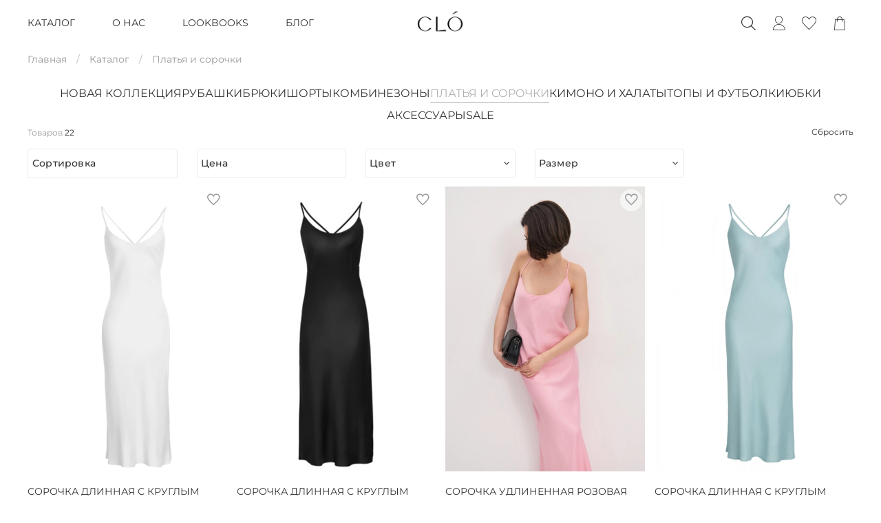

--- FILE ---
content_type: text/html; charset=utf-8
request_url: https://clo-brand.com/collection/sorochki
body_size: 71906
content:
<!DOCTYPE html>
<html
  style="
    --color-btn-bg:#333333;
--color-btn-bg-is-dark:true;
--bg:#ffffff;
--bg-is-dark:false;

--color-text: var(--color-text-dark);
--color-text-minor-shade: var(--color-text-dark-minor-shade);
--color-text-major-shade: var(--color-text-dark-major-shade);
--color-text-half-shade: var(--color-text-dark-half-shade);

--color-notice-warning-is-dark:false;
--color-notice-success-is-dark:false;
--color-notice-error-is-dark:false;
--color-notice-info-is-dark:false;
--color-form-controls-bg:var(--bg);
--color-form-controls-bg-disabled:var(--bg-minor-shade);
--color-form-controls-border-color:var(--bg-half-shade);
--color-form-controls-color:var(--color-text);
--is-editor:false;


  "
  >
  
  <head><link media='print' onload='this.media="all"' rel='stylesheet' type='text/css' href='/served_assets/public/jquery.modal-0c2631717f4ce8fa97b5d04757d294c2bf695df1d558678306d782f4bf7b4773.css'><link media='print' onload='this.media="all"' rel='stylesheet' type='text/css' href='/served_assets/public/jquery.modal-0c2631717f4ce8fa97b5d04757d294c2bf695df1d558678306d782f4bf7b4773.css'><meta data-config="{&quot;collection_products_count&quot;:22}" name="page-config" content="" /><meta data-config="{&quot;money_with_currency_format&quot;:{&quot;delimiter&quot;:&quot; &quot;,&quot;separator&quot;:&quot;.&quot;,&quot;format&quot;:&quot;%n %u&quot;,&quot;unit&quot;:&quot;₽&quot;,&quot;show_price_without_cents&quot;:1},&quot;currency_code&quot;:&quot;RUR&quot;,&quot;currency_iso_code&quot;:&quot;RUB&quot;,&quot;default_currency&quot;:{&quot;title&quot;:&quot;Российский рубль&quot;,&quot;code&quot;:&quot;RUR&quot;,&quot;rate&quot;:1.0,&quot;format_string&quot;:&quot;%n %u&quot;,&quot;unit&quot;:&quot;₽&quot;,&quot;price_separator&quot;:&quot;&quot;,&quot;is_default&quot;:true,&quot;price_delimiter&quot;:&quot;&quot;,&quot;show_price_with_delimiter&quot;:true,&quot;show_price_without_cents&quot;:true},&quot;facebook&quot;:{&quot;pixelActive&quot;:false,&quot;currency_code&quot;:&quot;RUB&quot;,&quot;use_variants&quot;:null},&quot;vk&quot;:{&quot;pixel_active&quot;:null,&quot;price_list_id&quot;:null},&quot;new_ya_metrika&quot;:true,&quot;ecommerce_data_container&quot;:&quot;dataLayer&quot;,&quot;common_js_version&quot;:null,&quot;vue_ui_version&quot;:null,&quot;feedback_captcha_enabled&quot;:true,&quot;account_id&quot;:5625645,&quot;hide_items_out_of_stock&quot;:false,&quot;forbid_order_over_existing&quot;:true,&quot;minimum_items_price&quot;:null,&quot;enable_comparison&quot;:true,&quot;locale&quot;:&quot;ru&quot;,&quot;client_group&quot;:null,&quot;consent_to_personal_data&quot;:{&quot;active&quot;:true,&quot;obligatory&quot;:true,&quot;description&quot;:&quot;\u003cp style=\&quot;text-align: center;\&quot;\u003e\u003cspan style=\&quot;font-size: 8pt;\&quot;\u003eЯ ознакомлен и согласен с условиями \u003ca href=\&quot;/page/oferta\&quot; target=\&quot;blank\&quot;\u003eоферты и политики конфиденциальности\u003c/a\u003e.\u003c/span\u003e\u003c/p\u003e&quot;},&quot;recaptcha_key&quot;:&quot;6LfXhUEmAAAAAOGNQm5_a2Ach-HWlFKD3Sq7vfFj&quot;,&quot;recaptcha_key_v3&quot;:&quot;6LcZi0EmAAAAAPNov8uGBKSHCvBArp9oO15qAhXa&quot;,&quot;yandex_captcha_key&quot;:&quot;ysc1_ec1ApqrRlTZTXotpTnO8PmXe2ISPHxsd9MO3y0rye822b9d2&quot;,&quot;checkout_float_order_content_block&quot;:false,&quot;available_products_characteristics_ids&quot;:null,&quot;sber_id_app_id&quot;:&quot;5b5a3c11-72e5-4871-8649-4cdbab3ba9a4&quot;,&quot;theme_generation&quot;:4,&quot;quick_checkout_captcha_enabled&quot;:false,&quot;max_order_lines_count&quot;:500,&quot;sber_bnpl_min_amount&quot;:1000,&quot;sber_bnpl_max_amount&quot;:150000,&quot;counter_settings&quot;:{&quot;data_layer_name&quot;:&quot;dataLayer&quot;,&quot;new_counters_setup&quot;:true,&quot;add_to_cart_event&quot;:true,&quot;remove_from_cart_event&quot;:true,&quot;add_to_wishlist_event&quot;:true,&quot;purchase_event&quot;:true},&quot;site_setting&quot;:{&quot;show_cart_button&quot;:true,&quot;show_service_button&quot;:false,&quot;show_marketplace_button&quot;:false,&quot;show_quick_checkout_button&quot;:true},&quot;warehouses&quot;:[],&quot;captcha_type&quot;:&quot;google&quot;,&quot;human_readable_urls&quot;:false}" name="shop-config" content="" /><meta name='js-evnvironment' content='production' /><meta name='default-locale' content='ru' /><meta name='insales-redefined-api-methods' content="[]" /><script>dataLayer= []; dataLayer.push({
        event: 'view_item_list',
        ecommerce: {
          items: [{"item_name":"Сорочка длинная с круглым вырезом белая","item_id":"435268857","item_price":"23550.00","items_list_id":"29543842","index":1},{"item_name":"Сорочка длинная с круглым вырезом черная","item_id":"432370427","item_price":"23550.00","items_list_id":"29543842","index":2},{"item_name":"Сорочка удлиненная розовая","item_id":"435681181","item_price":"25500.00","items_list_id":"29543842","index":3},{"item_name":"Сорочка длинная с круглым вырезом голубая","item_id":"435268277","item_price":"23550.00","items_list_id":"29543842","index":4},{"item_name":"Сорочка с кружевом розовая","item_id":"435273369","item_price":"21450.00","items_list_id":"29543842","index":5},{"item_name":"Сорочка с кружевом бежевая","item_id":"435276907","item_price":"21450.00","items_list_id":"29543842","index":6},{"item_name":"Двойная сорочка с кружевом черная","item_id":"435270702","item_price":"29450.00","items_list_id":"29543842","index":7},{"item_name":"Сорочка короткая с глубоким вырезом и кружевом черная","item_id":"435279851","item_price":"19550.00","items_list_id":"29543842","index":8},{"item_name":"Сорочка короткая с глубоким вырезом и кружевом белая","item_id":"435280739","item_price":"19550.00","items_list_id":"29543842","index":9},{"item_name":"Сорочка короткая с глубоким вырезом и кружевом розовая","item_id":"435281239","item_price":"19550.00","items_list_id":"29543842","index":10},{"item_name":"Сорочка короткая с глубоким вырезом и кружевом голубая","item_id":"435281532","item_price":"19550.00","items_list_id":"29543842","index":11},{"item_name":"Сорочка короткая с круглым вырезом лайм","item_id":"435282343","item_price":"18950.00","items_list_id":"29543842","index":12},{"item_name":"Сорочка короткая с круглым вырезом розовая","item_id":"435283275","item_price":"18950.00","items_list_id":"29543842","index":13},{"item_name":"Сорочка короткая с круглым вырезом белая","item_id":"435283655","item_price":"18950.00","items_list_id":"29543842","index":14},{"item_name":"Сорочка короткая с круглым вырезом бежевая","item_id":"435284041","item_price":"18950.00","items_list_id":"29543842","index":15},{"item_name":"Платье вечернее черное","item_id":"477685076","item_price":"28500.00","items_list_id":"29543842","index":16},{"item_name":"Платье на запах белое","item_id":"477686657","item_price":"29950.00","items_list_id":"29543842","index":17},{"item_name":"Платье на запах черное","item_id":"477686282","item_price":"29950.00","items_list_id":"29543842","index":18},{"item_name":"Платье вечернее розовое","item_id":"477685474","item_price":"28500.00","items_list_id":"29543842","index":19},{"item_name":"Трикотажная сорочка с прямым вырезом черная","item_id":"435285057","item_price":"4945.00","items_list_id":"29543842","index":20},{"item_name":"Трикотажная сорочка с прямым вырезом фиолетовая","item_id":"435285564","item_price":"4945.00","items_list_id":"29543842","index":21},{"item_name":"Трикотажная сорочка с прямым вырезом","item_id":"435285953","item_price":"4945.00","items_list_id":"29543842","index":22}]
         }
      });</script>
<!--InsalesCounter -->
<script type="text/javascript">
(function() {
  if (typeof window.__insalesCounterId !== 'undefined') {
    return;
  }

  try {
    Object.defineProperty(window, '__insalesCounterId', {
      value: 5625645,
      writable: true,
      configurable: true
    });
  } catch (e) {
    console.error('InsalesCounter: Failed to define property, using fallback:', e);
    window.__insalesCounterId = 5625645;
  }

  if (typeof window.__insalesCounterId === 'undefined') {
    console.error('InsalesCounter: Failed to set counter ID');
    return;
  }

  let script = document.createElement('script');
  script.async = true;
  script.src = '/javascripts/insales_counter.js?7';
  let firstScript = document.getElementsByTagName('script')[0];
  firstScript.parentNode.insertBefore(script, firstScript);
})();
</script>
<!-- /InsalesCounter -->
<meta name="csrf-param" content="authenticity_token" />
<meta name="csrf-token" content="_wIjj4xL-gpkxbqWpwf0YlX9j75VfkDBdAGYx_7aQ4KkQ8jTaXrnsH-FsfHF5-hkPGzjiS13TUPCSW1IO1ZoiQ" /><!-- Begin Verbox {literal} -->
<script>
    (function(){(function c(d,w,m,i) {
        window.supportAPIMethod = m;
        var s = d.createElement('script');
        s.id = 'supportScript'; 
        var id = '2b3290b5f102e11008cd18a5d90b19ba';
        s.src = (!i ? 'https://admin.verbox.ru/support/support.js' : 'https://static.site-chat.me/support/support.int.js') + '?h=' + id;
        s.onerror = i ? undefined : function(){c(d,w,m,true)};
        w[m] = w[m] ? w[m] : function(){(w[m].q = w[m].q ? w[m].q : []).push(arguments);};
        (d.head ? d.head : d.body).appendChild(s);
    })(document,window,'Verbox')})();
</script>
<!-- {/literal} End Verbox -->
    <!-- meta -->
<meta charset="UTF-8"><title>Женские сорочки CLO в бельевом стиле купить с доставкой</title><meta name="description" content="Купить женскую сорочку от бренда CLO по доступной цене. В ассортименте модели в бельевом стиле с кружевом, круглым или глубоким вырезом, короткие и удлиненные. Премиальный пошив. Доставка по России.">
<meta data-config="{&quot;static-versioned&quot;: &quot;1.38&quot;}" name="theme-meta-data" content="">

<script type="application/ld+json">
{
	"@context": "https://schema.org",
	"@type": "BreadcrumbList",
	"itemListElement": [
	{
		"@type": "ListItem",
		"position": 1,
		"name": "Главная",
		"item": "https://clo-brand.com"
	},{
							"@type": "ListItem",
							"position": 2,
							"name": "Платья и сорочки",
							"item": "https://clo-brand.com/collection/sorochki"
						}]
}</script>



<meta name="robots" content="index,follow">
<meta http-equiv="X-UA-Compatible" content="IE=edge,chrome=1">
<meta name="viewport" content="width=device-width, initial-scale=1.0">
<meta name="SKYPE_TOOLBAR" content="SKYPE_TOOLBAR_PARSER_COMPATIBLE">
<meta name="format-detection" content="telephone=no">
<meta name="google-site-verification" content="dcwON-dk5l24z7qllNvNzdaZSpU7w1uQMeO7qIR_FPM" />
<meta name="viewport" content="width=device-width, initial-scale=1.0, maximum-scale=1.0, user-scalable=no">



<!-- canonical url--><link rel="canonical" href="https://clo-brand.com/collection/sorochki"><!-- rss feed--><!-- Conditional meta tag for homepage -->
  
    <meta property="og:title" content="Платья и сорочки">
  
  
    
      <meta property="og:image" content="https://static.insales-cdn.com/images/collections/1/7876/93658820/_Я___-TВTМTП-___-_-_-___-_-TЖ____.jpg">
    
  
  <meta property="og:type" content="website">
  <meta property="og:url" content="https://clo-brand.com/collection/sorochki">




<!-- icons-->
<!-- icons-->
      
      <link rel="icon" type="image/png" href="https://static.insales-cdn.com/files/1/7842/39698082/original/clo-favicon.png">
      <link rel="icon" type="image/png" sizes="16x16" href="https://static.insales-cdn.com/r/V9ubhkLvxZo/rs:fill-down:16:16:1/q:100/plain/files/1/7842/39698082/original/clo-favicon.png@png">
      <link rel="icon" type="image/png" sizes="32x32" href="https://static.insales-cdn.com/r/Z5M-QF-sQSA/rs:fill-down:32:32:1/q:100/plain/files/1/7842/39698082/original/clo-favicon.png@png">
      <link rel="icon" type="image/png" sizes="48x48" href="https://static.insales-cdn.com/r/VORY7a8kuvI/rs:fill-down:48:48:1/q:100/plain/files/1/7842/39698082/original/clo-favicon.png@png">
      <link rel="apple-touch-icon-precomposed" sizes="180x180" href="https://static.insales-cdn.com/r/ogjyn819suk/rs:fill-down:180:180:1/q:100/plain/files/1/7842/39698082/original/clo-favicon.png@png">
      <link rel="apple-touch-icon-precomposed" sizes="167x167" href="https://static.insales-cdn.com/r/JhVbPHUNI_A/rs:fill-down:167:167:1/q:100/plain/files/1/7842/39698082/original/clo-favicon.png@png">
      <link rel="apple-touch-icon-precomposed" sizes="152x152" href="https://static.insales-cdn.com/r/cfsRyddIFc8/rs:fill-down:152:152:1/q:100/plain/files/1/7842/39698082/original/clo-favicon.png@png">
      <link rel="apple-touch-icon-precomposed" sizes="120x120" href="https://static.insales-cdn.com/r/oUWvsOWLydI/rs:fill-down:120:120:1/q:100/plain/files/1/7842/39698082/original/clo-favicon.png@png">
      <link rel="apple-touch-icon-precomposed" sizes="76x76" href="https://static.insales-cdn.com/r/rGiAQ4GPjZ0/rs:fill-down:76:76:1/q:100/plain/files/1/7842/39698082/original/clo-favicon.png@png">
      <link rel="apple-touch-icon" href="https://static.insales-cdn.com/files/1/7842/39698082/original/clo-favicon.png"><meta name="msapplication-TileColor" content="#333333">
  <meta name="msapplication-TileImage" content="https://static.insales-cdn.com/r/zMTo-h2Fo60/rs:fill-down:144:144:1/q:100/plain/files/1/7842/39698082/original/clo-favicon.png@png"><style media="screen">
  @supports (content-visibility: hidden) {
    body:not(.settings_loaded) {
      content-visibility: hidden;
    }
  }
  @supports not (content-visibility: hidden) {
    body:not(.settings_loaded) {
      visibility: hidden;
    }
  }
</style>

  </head>
  <body data-multi-lang="false" data-theme-template="collection" data-sidebar-type="sticky" data-sidebar-position="left">
    <div class="preloader">
      <div class="lds-ellipsis"><div></div><div></div><div></div><div></div></div>
    </div>
    <noscript>
<div class="njs-alert-overlay">
  <div class="njs-alert-wrapper">
    <div class="njs-alert">
      <p></p>
    </div>
  </div>
</div>
</noscript>

    <div class="page_layout page_layout-clear page_layout_section_top">
      <header>
      
        <div
  class="layout widget-type_widget_v4_header_12_fcb5e224e35faff4374d18225ef8389a"
  style="--logo-img:'https://static.insales-cdn.com/files/1/4628/34681364/original/clo-logo-png_e086f958baa066ef1b0208687e3f5ef0.png'; --logo-max-width:100px; --live-search:true; --hide-search:false; --hide-language:true; --hide-personal:false; --hide-compare:true; --hide-favorite:false; --hide-menu-photo:true; --bage-bg:#000000; --bage-bg-is-dark:true; --bage-bg-minor-shade:#1a1a1a; --bage-bg-minor-shade-is-dark:true; --bage-bg-major-shade:#333333; --bage-bg-major-shade-is-dark:true; --bage-bg-half-shade:#808080; --bage-bg-half-shade-is-dark:true; --bg:#F5F5F5; --bg-is-light:true; --bg-minor-shade:#ededed; --bg-minor-shade-is-light:true; --bg-major-shade:#e4e4e4; --bg-major-shade-is-light:true; --bg-half-shade:#7a7a7a; --bg-half-shade-is-dark:true; --header-height:100vh; --header-height-mobile:100vh; --img-ratio-banner:1; --img-border-radius:8px; --banner-img:'https://static.insales-cdn.com/files/1/1772/36259564/original/Новое_видео_10мб.mp4'; --color-text-banner:#ffffff; --color-text-banner-is-light:true; --color-text-banner-minor-shade:#f7f7f7; --color-text-banner-minor-shade-is-light:true; --color-text-banner-major-shade:#ededed; --color-text-banner-major-shade-is-light:true; --color-text-banner-half-shade:#808080; --color-text-banner-half-shade-is-dark:true; --img-ratio:2.5; --autoplay:true; --autoplay-delay:10s; --banner-overlay-opacity:0; --mobile-panel-right-btn:cart; --img-contain:true; --hide-desktop:false; --hide-mobile:false;"
  data-widget-drop-item-id="71226227"
  
  >
  <div class="layout__content">
    


  

  

  

  

  

  <div class="header-slider  second ">
  
  <div class="header header_no-languages index-on">
    <div class="background-shadow"></div>
    <div class="header__content"  style="padding: 10px 40px">
      
      <div class="header__area-show-menu">
        <button type="button" class="button button_size-s header__show-menu-btn js-show-side-panel" style="background: transparent">
          <span class="icon icon-bars"></span>
          <span class="header__show-menu-text">Меню</span>
        </button>
      </div>

      <div class="header__area-logo">
        
  
    
      <a href=" / " class="header__logo">
        <img src="https://static.insales-cdn.com/files/1/4628/34681364/original/clo-logo-png_e086f958baa066ef1b0208687e3f5ef0.png" alt="CLО - элегантная одежда в бельевом стиле" title="CLО - элегантная одежда в бельевом стиле">
      </a>
    
  
  
      </div>

      <div class="header__area-controls">
        

        
  <div class="header__search">
    <form action="/search" method="get" class="header__search-form">
      <input type="text" autocomplete="off" class="form-control form-control_size-l header__search-field" name="q" value="" placeholder="Поиск"  data-search-field >
      <input type="hidden" name="lang" value="ru">
      <div class="header__search__results" data-search-result></div>
    </form>
    <button type="button" class="header__search-btn js-show-search">
      <span class="icon icon-search _show"></span>
      <span class="icon icon-times _hide"></span>
    </button>
  </div>
  

        
          <a href="/client_account/orders" class="header__control-btn header__cabinet">
            <span class="icon icon-user"></span>
          </a>
        

        

        
        <a href="/favorites" class="header__control-btn header__favorite">
          <span class="icon icon-favorites">
            <span class="header__control-bage favorites-empty" data-ui-favorites-counter>0</span>
          </span>
        </a>
        

        
          <a href="/cart_items" class="header__control-btn header__cart">
            <span class="icon icon-cart">
              <span class="header__control-bage cart-empty" data-cart-positions-count></span>
            </span>
          </a>
        

        
          <a href="tel:+74955891600" class="header__control-btn header__mobile-phone">
            <span class="icon icon-phone"></span>
          </a>
        

        
  
  

      </div>

      <div class="header__area-collections">
        
  
  
  

  <div class="header__collections-head js-csopen">
    <a href="/collection/all">КАТАЛОГ</a>
    <div class="background">
      <div class="background-content">
    <ul class="header__collections" data-navigation>
      <li class="header__collections-item level-1" data-navigation-item data-collecthandle="all" data-collecttitle="Каталог" data-img-subcollections='https://static.insales-cdn.com/images/collections/1/6160/93657104/oq0ls0usvbkfvpq9r4pw0sphitukoqy1.webp'>
        <div class="header__collections-controls" >
          <a href="/collection/all" class="header__collections-link" data-navigation-link="/collection/all" >
            Смотеть все
          </a>
        </div>
      </li>
      
      
      
        
        
        

        
        

        
        

        
          

          

          <li class="header__collections-item level-1" data-navigation-item data-collecthandle="novaya-kollektsiya" data-collecttitle="Новая коллекция"  data-img-subcollections='https://static.insales-cdn.com/images/collections/1/349/93675869/_MOZI3441.jpg'>
            <div class="header__collections-controls " >
              <a href="/collection/novaya-kollektsiya" class="header__collections-link" data-navigation-link="/collection/novaya-kollektsiya" >
                Новая коллекция
              </a>
            </div>
            
          </li>


        

      
        
        
        

        
        

        
        

        
          

          

          <li class="header__collections-item level-1" data-navigation-item data-collecthandle="rubashki" data-collecttitle="Рубашки"  data-img-subcollections='https://static.insales-cdn.com/images/collections/1/7880/93658824/_аTГ_-_-TИ____.jpg'>
            <div class="header__collections-controls " >
              <a href="/collection/rubashki" class="header__collections-link" data-navigation-link="/collection/rubashki" >
                Рубашки
              </a>
            </div>
            
          </li>


        

      
        
        
        

        
        

        
        

        
          

          

          <li class="header__collections-item level-1" data-navigation-item data-collecthandle="bryuki" data-collecttitle="Брюки"  data-img-subcollections='https://static.insales-cdn.com/images/collections/1/7879/93658823/_СTАTО____.jpg'>
            <div class="header__collections-controls " >
              <a href="/collection/bryuki" class="header__collections-link" data-navigation-link="/collection/bryuki" >
                Брюки
              </a>
            </div>
            
          </li>


        

      
        
        
        

        
        

        
        

        
          

          

          <li class="header__collections-item level-1" data-navigation-item data-collecthandle="shorty" data-collecttitle="Шорты"  data-img-subcollections='https://static.insales-cdn.com/images/collections/1/7881/93658825/_и_-TАTВTЛ.jpg'>
            <div class="header__collections-controls " >
              <a href="/collection/shorty" class="header__collections-link" data-navigation-link="/collection/shorty" >
                Шорты
              </a>
            </div>
            
          </li>


        

      
        
        
        

        
        

        
        

        
          

          

          <li class="header__collections-item level-1" data-navigation-item data-collecthandle="kombinezony" data-collecttitle="Комбинезоны"  data-img-subcollections='https://static.insales-cdn.com/images/collections/1/7875/93658819/_Ъ_-_-_-___-_____-_-TЛ.jpg'>
            <div class="header__collections-controls " >
              <a href="/collection/kombinezony" class="header__collections-link" data-navigation-link="/collection/kombinezony" >
                Комбинезоны
              </a>
            </div>
            
          </li>


        

      
        
        
        

        
        

        
        

        
          

          

          <li class="header__collections-item level-1" data-navigation-item data-collecthandle="sorochki" data-collecttitle="Платья и сорочки"  data-img-subcollections='https://static.insales-cdn.com/images/collections/1/7876/93658820/_Я___-TВTМTП-___-_-_-___-_-TЖ____.jpg'>
            <div class="header__collections-controls " >
              <a href="/collection/sorochki" class="header__collections-link" data-navigation-link="/collection/sorochki" >
                Платья и сорочки
              </a>
            </div>
            
          </li>


        

      
        
        
        

        
        

        
        

        
          

          

          <li class="header__collections-item level-1" data-navigation-item data-collecthandle="kimono" data-collecttitle="Кимоно и халаты"  data-img-subcollections='https://static.insales-cdn.com/images/collections/1/7882/93658826/_Ъ___-_-_-_-.jpg'>
            <div class="header__collections-controls " >
              <a href="/collection/kimono" class="header__collections-link" data-navigation-link="/collection/kimono" >
                Кимоно и халаты
              </a>
            </div>
            
          </li>


        

      
        
        
        

        
        

        
        

        
          

          

          <li class="header__collections-item level-1" data-navigation-item data-collecthandle="topy" data-collecttitle="Топы и футболки"  data-img-subcollections='https://static.insales-cdn.com/images/collections/1/7878/93658822/_в_-__TЛ_TДTГTВ_-_-______.jpg'>
            <div class="header__collections-controls " >
              <a href="/collection/topy" class="header__collections-link" data-navigation-link="/collection/topy" >
                Топы и футболки
              </a>
            </div>
            
          </li>


        

      
        
        
        

        
        

        
        

        
          

          

          <li class="header__collections-item level-1" data-navigation-item data-collecthandle="yubki" data-collecttitle="Юбки"  data-img-subcollections='https://static.insales-cdn.com/images/collections/1/7874/93658818/_о_-____.jpg'>
            <div class="header__collections-controls " >
              <a href="/collection/yubki" class="header__collections-link" data-navigation-link="/collection/yubki" >
                Юбки
              </a>
            </div>
            
          </li>


        

      
        
        
        

        
        

        
        

        
          

          

          <li class="header__collections-item level-1" data-navigation-item data-collecthandle="accessories" data-collecttitle="Аксессуары"  data-img-subcollections='https://static.insales-cdn.com/images/collections/1/7883/93658827/_Р__TБ__TБTБTГ_-TАTЛ.jpg'>
            <div class="header__collections-controls " >
              <a href="/collection/accessories" class="header__collections-link" data-navigation-link="/collection/accessories" >
                Аксессуары
              </a>
            </div>
            
          </li>


        

      
        
        
        

        
        

        
        

        
          

          

          <li class="header__collections-item level-1" data-navigation-item data-collecthandle="sale" data-collecttitle="Sale"  data-img-subcollections='https://static.insales-cdn.com/images/collections/1/7885/93658829/Sale.jpg'>
            <div class="header__collections-controls " >
              <a href="/collection/sale" class="header__collections-link" data-navigation-link="/collection/sale" >
                Sale
              </a>
            </div>
            
          </li>


        

      
      
    </ul>
    
      <div class="background-content-img">
        
          
            <img class="image-on"  type="image/webp" src="https://static.insales-cdn.com/files/1/6699/38689323/original/cat_header_webp.webp">
          
        
          
        
          
        
          
        
          
        
          
        
          
        
          
        
          
        
          
        
          
        
        <div class="subcollect">
          
            
          
            
          
            
          
            
          
            
          
            
          
            
          
            
          
            
          
            
          
            
          
        </div>
      </div>
    </div>
  </div>

</div>




  


  


        
          

          
            <div class="menu__section js-csopen">
              
              <div class="menu__title">
                
                  О НАС
                
              </div>
              <div class="background">
            <div class="background-content">
              <ul class="menu__list" data-navigation data-menu-handle="vakektro1">
                
                  
                    <li class="menu__item" data-navigation-item data-menu-item-id="27424766" >
                      <div class="menu__controls">
                        <a href="/page/about-us" class="menu__link" data-navigation-link="/page/about-us">
                          О компании
                        </a>
                      </div>
                    </li>
                  
                    <li class="menu__item" data-navigation-item data-menu-item-id="27424767" >
                      <div class="menu__controls">
                        <a href="/page/butique" class="menu__link" data-navigation-link="/page/butique">
                          Бутик CLO
                        </a>
                      </div>
                    </li>
                  
                    <li class="menu__item" data-navigation-item data-menu-item-id="27424768" >
                      <div class="menu__controls">
                        <a href="/page/contacts" class="menu__link" data-navigation-link="/page/contacts">
                          Контакты
                        </a>
                      </div>
                    </li>
                  
                    <li class="menu__item" data-navigation-item data-menu-item-id="27424775" >
                      <div class="menu__controls">
                        <a href="/page/FAQ" class="menu__link" data-navigation-link="/page/FAQ">
                          FAQ
                        </a>
                      </div>
                    </li>
                  
                


                

              </ul>
              
                <div class="background-content-img">
                  
                    
                  
                    
                  
                    
                      <img class="articleimage-on"  type="image/webp" src="https://static.insales-cdn.com/files/1/5468/38270300/original/about_us_webp.webp">
                    
                  
                    
                  
                    
                  
                    
                  
                    
                  
                    
                  
                    
                  
                    
                  
                    
                  
                </div>
              </div>
              </div>
            </div>
          
        
          

          
            <div class="menu__section js-csopen">
              
              <div class="menu__title">
                
                  <a href="/blogs/lookbooks">LOOKBOOKS</a>
                
              </div>
              <div class="background">
            <div class="background-content">
              <ul class="menu__list" data-navigation data-menu-handle="valektro2">
                
                  
                    <li class="menu__item articleimg" data-navigation-item data-menu-item-id="27661292" data-article-img="https://static.insales-cdn.com/files/1/2770/38382290/original/header_image_6.webp">
                      <div class="menu__controls">
                        <a href="https://clo-brand.com/blogs/lookbooks/roskoshnye-videnija" class="menu__link" data-navigation-link="https://clo-brand.com/blogs/lookbooks/roskoshnye-videnija">
                          Роскошные видения
                        </a>
                      </div>
                    </li>
                  
                    <li class="menu__item articleimg" data-navigation-item data-menu-item-id="27424834" data-article-img="https://static.insales-cdn.com/files/1/5539/38270371/original/lb-ut_webp.webp">
                      <div class="menu__controls">
                        <a href="/blogs/lookbooks/utonchennaja-krasota" class="menu__link" data-navigation-link="/blogs/lookbooks/utonchennaja-krasota">
                          Утонченная красота
                        </a>
                      </div>
                    </li>
                  
                    <li class="menu__item articleimg" data-navigation-item data-menu-item-id="27424835" data-article-img="https://static.insales-cdn.com/files/1/6370/38271202/original/derzkaya_webp.webp">
                      <div class="menu__controls">
                        <a href="/blogs/lookbooks/derzkaya-ty" class="menu__link" data-navigation-link="/blogs/lookbooks/derzkaya-ty">
                          Дерзкая ты
                        </a>
                      </div>
                    </li>
                  
                    <li class="menu__item articleimg" data-navigation-item data-menu-item-id="27424833" data-article-img="https://static.insales-cdn.com/files/1/5565/38270397/original/rozovoe_webp.webp">
                      <div class="menu__controls">
                        <a href="/blogs/lookbooks/rozovoe-nastroenie" class="menu__link" data-navigation-link="/blogs/lookbooks/rozovoe-nastroenie">
                          Розовое настроение
                        </a>
                      </div>
                    </li>
                  
                    <li class="menu__item articleimg" data-navigation-item data-menu-item-id="27758484" data-article-img="https://static.insales-cdn.com/files/1/7955/38559507/original/4_header_preview.webp">
                      <div class="menu__controls">
                        <a href="https://clo-brand.com/blogs/lookbooks/otrazhenie_tebya" class="menu__link" data-navigation-link="https://clo-brand.com/blogs/lookbooks/otrazhenie_tebya">
                          Отражение тебя
                        </a>
                      </div>
                    </li>
                  
                    <li class="menu__item articleimg" data-navigation-item data-menu-item-id="27758652" data-article-img="https://static.insales-cdn.com/files/1/94/38559838/original/5_header_prewiev.webp">
                      <div class="menu__controls">
                        <a href="https://clo-brand.com/blogs/lookbooks/zavtraki_v_pizhame" class="menu__link" data-navigation-link="https://clo-brand.com/blogs/lookbooks/zavtraki_v_pizhame">
                          Завтраки в пижаме
                        </a>
                      </div>
                    </li>
                  
                


                

              </ul>
              
                <div class="background-content-img">
                  
                    
                  
                    
                  
                    
                  
                    
                      <img class="articleimage-on"  type="image/webp" src="https://static.insales-cdn.com/files/1/5472/38270304/original/lookbookswebp.webp">
                    
                  
                    
                  
                    
                  
                    
                  
                    
                  
                    
                  
                    
                  
                    
                  
                </div>
              </div>
              </div>
            </div>
          
        
          

          
            <div class="menu__section js-csopen">
              
              <div class="menu__title">
                
                  БЛОГ
                
              </div>
              <div class="background">
            <div class="background-content">
              <ul class="menu__list" data-navigation data-menu-handle="valektro3">
                
                  
                    <li class="menu__item" data-navigation-item data-menu-item-id="27438636" >
                      <div class="menu__controls">
                        <a href="/blogs/articles" class="menu__link" data-navigation-link="/blogs/articles">
                          Статьи CLO
                        </a>
                      </div>
                    </li>
                  
                    <li class="menu__item" data-navigation-item data-menu-item-id="27438637" >
                      <div class="menu__controls">
                        <a href="/blogs/news" class="menu__link" data-navigation-link="/blogs/news">
                          Новости
                        </a>
                      </div>
                    </li>
                  
                


                

              </ul>
              
                <div class="background-content-img">
                  
                    
                  
                    
                  
                    
                  
                    
                  
                    
                      <img class="articleimage-on"  type="image/webp" src="https://static.insales-cdn.com/files/1/5473/38270305/original/blog_webp.webp">
                    
                  
                    
                  
                    
                  
                    
                  
                    
                  
                    
                  
                    
                  
                </div>
              </div>
              </div>
            </div>
          
        

    

    



    
        
      </div>
    </div>
  </div>

  <div class="side-panel side-panel_no-languages" style="visibility:hidden;">
    <div class="side-panel__content">
      <div class="side-panel__head">
        
  <div class="header__search">
    <form action="/search" method="get" class="header__search-form">
      <input type="text" autocomplete="off" class="form-control form-control_size-l header__search-field" name="q" value="" placeholder="Поиск"  data-search-field >
      <input type="hidden" name="lang" value="ru">
      <div class="header__search__results" data-search-result></div>
    </form>
    <button type="button" class="header__search-btn js-show-search">
      <span class="icon icon-search _show"></span>
      <span class="icon icon-times _hide"></span>
    </button>
  </div>
  

        
          <a href="/client_account/orders" class="header__control-btn header__cabinet">
            <span class="icon icon-user"></span>
          </a>
        

        

        
        <a href="/favorites" class="header__control-btn header__favorite">
          <span class="icon icon-favorites">
            <span class="header__control-bage" data-ui-favorites-counter>0</span>
          </span>
        </a>
        

        

        <button type="button" class="button hide-side-panel-btn-mobile js-hide-side-panel">
          <span class="icon icon-times"></span>
        </button>
      </div>

      <div class="mobile-collections">
        <div class="sidebar-collections">
          
          
          
    <div class="mob-title">
      <a href="/collection/all">Каталог</a>
    </div>
  <ul class="sidebar-collections__menu" data-navigation>
    
    
    

      
      
      

      
      

      
      

      
        

        

        <li class="sidebar-collections__item" data-navigation-item data-count-li="1">
          <div class="sidebar-collections__controls ">
            
<a href="/collection/novaya-kollektsiya" class="sidebar-collections__link" " data-navigation-link="/collection/novaya-kollektsiya" >
              Новая коллекция
            </a>
            

            
          </div>

          

          

          
            </li>
          

          
      
    

      
      
      

      
      

      
      

      
        

        

        <li class="sidebar-collections__item" data-navigation-item data-count-li="2">
          <div class="sidebar-collections__controls ">
            
<a href="/collection/rubashki" class="sidebar-collections__link" " data-navigation-link="/collection/rubashki" >
              Рубашки
            </a>
            

            
          </div>

          

          

          
            </li>
          

          
      
    

      
      
      

      
      

      
      

      
        

        

        <li class="sidebar-collections__item" data-navigation-item data-count-li="3">
          <div class="sidebar-collections__controls ">
            
<a href="/collection/bryuki" class="sidebar-collections__link" " data-navigation-link="/collection/bryuki" >
              Брюки
            </a>
            

            
          </div>

          

          

          
            </li>
          

          
      
    

      
      
      

      
      

      
      

      
        

        

        <li class="sidebar-collections__item" data-navigation-item data-count-li="4">
          <div class="sidebar-collections__controls ">
            
<a href="/collection/shorty" class="sidebar-collections__link" " data-navigation-link="/collection/shorty" >
              Шорты
            </a>
            

            
          </div>

          

          

          
            </li>
          

          
      
    

      
      
      

      
      

      
      

      
        

        

        <li class="sidebar-collections__item" data-navigation-item data-count-li="5">
          <div class="sidebar-collections__controls ">
            
<a href="/collection/kombinezony" class="sidebar-collections__link" " data-navigation-link="/collection/kombinezony" >
              Комбинезоны
            </a>
            

            
          </div>

          

          

          
            </li>
          

          
      
    

      
      
      

      
      

      
      

      
        

        

        <li class="sidebar-collections__item" data-navigation-item data-count-li="6">
          <div class="sidebar-collections__controls ">
            
<a href="/collection/sorochki" class="sidebar-collections__link" " data-navigation-link="/collection/sorochki" >
              Платья и сорочки
            </a>
            

            
          </div>

          

          

          
            </li>
          

          
      
    

      
      
      

      
      

      
      

      
        

        

        <li class="sidebar-collections__item" data-navigation-item data-count-li="7">
          <div class="sidebar-collections__controls ">
            
<a href="/collection/kimono" class="sidebar-collections__link" " data-navigation-link="/collection/kimono" >
              Кимоно и халаты
            </a>
            

            
          </div>

          

          

          
            </li>
          

          
      
    

      
      
      

      
      

      
      

      
        

        

        <li class="sidebar-collections__item" data-navigation-item data-count-li="8">
          <div class="sidebar-collections__controls ">
            
<a href="/collection/topy" class="sidebar-collections__link" " data-navigation-link="/collection/topy" >
              Топы и футболки
            </a>
            

            
          </div>

          

          

          
            </li>
          

          
      
    

      
      
      

      
      

      
      

      
        

        

        <li class="sidebar-collections__item" data-navigation-item data-count-li="9">
          <div class="sidebar-collections__controls ">
            
<span  class="sidebar-collections__link" " data-navigation-link="/collection/yubki" >
              Юбки
            </span>
            

            
          </div>

          

          

          
            </li>
          

          
      
    

      
      
      

      
      

      
      

      
        

        

        <li class="sidebar-collections__item" data-navigation-item data-count-li="10">
          <div class="sidebar-collections__controls ">
            
<a href="/collection/accessories" class="sidebar-collections__link" " data-navigation-link="/collection/accessories" >
              Аксессуары
            </a>
            

            
          </div>

          

          

          
            </li>
          

          
      
    

      
      
      

      
      

      
      

      
        

        

        <li class="sidebar-collections__item" data-navigation-item data-count-li="11">
          <div class="sidebar-collections__controls ">
            
<a href="/collection/sale" class="sidebar-collections__link" " data-navigation-link="/collection/sale" >
              Sale
            </a>
            

            
          </div>

          

          

          
            </li>
          

          
            
              
          
      
    
    
  </ul>
</div>
      </div>

      
      <div class="menu">
        
        
          

          
            <div class="menu__section">
              <div class="mob-title">
                
                  О НАС
                
                
              </div>
              <ul class="menu__list" data-navigation data-menu-handle="vakektro1">
                
                  <li class="menu__item" data-navigation-item data-menu-item-id="27424766">
                    <div class="menu__controls">
                      <a href="/page/about-us" class="menu__link" data-navigation-link="/page/about-us">
                        О компании
                      </a>
                    </div>
                  </li>
                
                  <li class="menu__item" data-navigation-item data-menu-item-id="27424767">
                    <div class="menu__controls">
                      <a href="/page/butique" class="menu__link" data-navigation-link="/page/butique">
                        Бутик CLO
                      </a>
                    </div>
                  </li>
                
                  <li class="menu__item" data-navigation-item data-menu-item-id="27424768">
                    <div class="menu__controls">
                      <a href="/page/contacts" class="menu__link" data-navigation-link="/page/contacts">
                        Контакты
                      </a>
                    </div>
                  </li>
                
                  <li class="menu__item" data-navigation-item data-menu-item-id="27424775">
                    <div class="menu__controls">
                      <a href="/page/FAQ" class="menu__link" data-navigation-link="/page/FAQ">
                        FAQ
                      </a>
                    </div>
                  </li>
                
              </ul>
            </div>
          
        
          

          
            <div class="menu__section">
              <div class="mob-title">
                
                  <a href="/blogs/lookbooks">LOOKBOOKS</a>
                
                
              </div>
              <ul class="menu__list" data-navigation data-menu-handle="valektro2">
                
                  <li class="menu__item" data-navigation-item data-menu-item-id="27661292">
                    <div class="menu__controls">
                      <a href="https://clo-brand.com/blogs/lookbooks/roskoshnye-videnija" class="menu__link" data-navigation-link="https://clo-brand.com/blogs/lookbooks/roskoshnye-videnija">
                        Роскошные видения
                      </a>
                    </div>
                  </li>
                
                  <li class="menu__item" data-navigation-item data-menu-item-id="27424834">
                    <div class="menu__controls">
                      <a href="/blogs/lookbooks/utonchennaja-krasota" class="menu__link" data-navigation-link="/blogs/lookbooks/utonchennaja-krasota">
                        Утонченная красота
                      </a>
                    </div>
                  </li>
                
                  <li class="menu__item" data-navigation-item data-menu-item-id="27424835">
                    <div class="menu__controls">
                      <a href="/blogs/lookbooks/derzkaya-ty" class="menu__link" data-navigation-link="/blogs/lookbooks/derzkaya-ty">
                        Дерзкая ты
                      </a>
                    </div>
                  </li>
                
                  <li class="menu__item" data-navigation-item data-menu-item-id="27424833">
                    <div class="menu__controls">
                      <a href="/blogs/lookbooks/rozovoe-nastroenie" class="menu__link" data-navigation-link="/blogs/lookbooks/rozovoe-nastroenie">
                        Розовое настроение
                      </a>
                    </div>
                  </li>
                
                  <li class="menu__item" data-navigation-item data-menu-item-id="27758484">
                    <div class="menu__controls">
                      <a href="https://clo-brand.com/blogs/lookbooks/otrazhenie_tebya" class="menu__link" data-navigation-link="https://clo-brand.com/blogs/lookbooks/otrazhenie_tebya">
                        Отражение тебя
                      </a>
                    </div>
                  </li>
                
                  <li class="menu__item" data-navigation-item data-menu-item-id="27758652">
                    <div class="menu__controls">
                      <a href="https://clo-brand.com/blogs/lookbooks/zavtraki_v_pizhame" class="menu__link" data-navigation-link="https://clo-brand.com/blogs/lookbooks/zavtraki_v_pizhame">
                        Завтраки в пижаме
                      </a>
                    </div>
                  </li>
                
              </ul>
            </div>
          
        
          

          
            <div class="menu__section">
              <div class="mob-title">
                
                  БЛОГ
                
                
              </div>
              <ul class="menu__list" data-navigation data-menu-handle="valektro3">
                
                  <li class="menu__item" data-navigation-item data-menu-item-id="27438636">
                    <div class="menu__controls">
                      <a href="/blogs/articles" class="menu__link" data-navigation-link="/blogs/articles">
                        Статьи CLO
                      </a>
                    </div>
                  </li>
                
                  <li class="menu__item" data-navigation-item data-menu-item-id="27438637">
                    <div class="menu__controls">
                      <a href="/blogs/news" class="menu__link" data-navigation-link="/blogs/news">
                        Новости
                      </a>
                    </div>
                  </li>
                
              </ul>
            </div>
          
        
        
      </div>
    
    <div class="background-content-contacts">
      

<div class="footer__area-social">
        

        

        

        <div class="social-items">
          
            
          
            
              
              
              <a
                href="https://wa.me/+79060377663"
                target="_blank"
                class="messenger_link social-img-item whatsapp">
                  <span class="icon-link icon-whatsapp"></span>
              </a>
            
          
            
              
              
              <a
                href="https://t.me/clobrand"
                target="_blank"
                class="messenger_link social-img-item telegram">
                  <span class="icon-link icon-telegram"></span>
              </a>
            
          
        
          

          
            
          
            
              
                <a href="https://vk.com/clo_brand" target="_blank" class="social_link social-img-item">
                  
                    <span class="icon-link icon-vk"></span>
                  
                </a>
              
            
          
            
              
                <a href="https://www.youtube.com/channel/UCpBxrzNPZDQxk_FVriCGX2w" target="_blank" class="social_link social-img-item">
                  
                    <span class="icon-link icon-youtube"></span>
                  
                </a>
              
            
          
            
              
                <a href="https://www.instagram.com/clobrand_?igsh=MXBtbnowdWNzamNoZA%3D%3D" target="_blank" class="social_link social-img-item cs-insta">
                    <img src="https://static.insales-cdn.com/files/1/4663/38269495/original/icons8-instagram.svg">
                </a>
              
            
          
        
          
        </div>
      </div>


      <div class="content-contacts-link">
        <a href="tel:+74955891600" target="blank"> +7 495 589 16 00</a>
      </div>
      <div class="content-contacts-link">
        <a href="tel:+79060377663" target="blank">+7 906 037 76 63</a>
      </div>
      
      <div class="content-contacts-link">
        <a href="mailto:info@clo-brand.com" target="blank">info@clo-brand.com</a>
      </div>
      
        <div class="disclaimer">
          * Деятельность компании Meta Inc. и её продуктов Instagram и Facebook признана в России экстремистской и запрещена
        </div>
      
    </div>


    </div>
    <button type="button" class="button button_size-m hide-side-panel-btn js-hide-side-panel">
      <span class="icon icon-times"></span>
    </button>
  </div>

  <div class="header-overlay js-hide-side-panel"></div>

  <!-- slider -->

  <div class="promo-slider  hidden ">
    <div class="splide js-promo-slider" data-autoplay="true" data-autoplay-delay="10">
      <div class="splide__slider">
        <div class="splide__track">
          <div class="splide__list">
            
              
              
              
              

              <div class="splide__slide " >
                
                <a href="https://clo-brand.com/collection/novaya-kollektsiya" >
                
                <div class="promo-slider__item" >
                  <div class="promo-slider__item-content">
                    <div class="promo-slider__item-content-inner">
                      <div class="promo-slider__item-content__title">
                        

                      </div>
                    </div>
                  </div>
                  <div class="promo-slider__item-photo">
                    

                    

                    
                    <div class="img-ratio img-ratio_cover">
                      <div class="img-ratio__inner">
                        
                          
                          <picture>
                            
                            
                            <source
                              media="(min-width:769px)"
                              srcset="https://static.insales-cdn.com/r/5AuobqXRY8Y/rs:fit:1920:0:1/q:100/plain/files/1/4055/40357847/original/1111111_403a429e7d7c0e2c4d32a1fdb5e549c1_ee4cbbd78f1d67d404eb7c34f5bccc4b.jpg@webp"
                              type="image/webp"
                              loading="lazy">
                            <link rel="preload" href="https://static.insales-cdn.com/r/OJelY0OC07o/rs:fit:1920:0:1/q:100/plain/files/1/3565/38735341/original/Group_6.jpg@webp" as="image" media="(max-width:769px)">
                            <source media="(max-width:480px)" srcset="https://static.insales-cdn.com/r/_jGEIujZqOg/rs:fit:500:0:1/q:100/plain/files/1/3565/38735341/original/Group_6.jpg@webp" type="image/webp" loading="lazy">
                            <link rel="preload" href="https://static.insales-cdn.com/r/_jGEIujZqOg/rs:fit:500:0:1/q:100/plain/files/1/3565/38735341/original/Group_6.jpg@webp" as="image" media="(max-width:480px)">
                            <source media="(max-width:768px)" srcset="https://static.insales-cdn.com/r/g0PsbFWMfR8/rs:fit:768:0:1/q:100/plain/files/1/3565/38735341/original/Group_6.jpg@webp" type="image/webp" loading="lazy">

                            <img src="https://static.insales-cdn.com/r/HTzN3PBNxmA/rs:fill-down:1920:1920:1/q:100/plain/files/1/4055/40357847/original/1111111_403a429e7d7c0e2c4d32a1fdb5e549c1_ee4cbbd78f1d67d404eb7c34f5bccc4b.jpg@jpg" loading="lazy" alt="">
                          </picture>
                      </div>
                    </div>
                    
                  </div>
                </div>
                
                </a>
                
              </div>
            
              
              
              
              

              <div class="splide__slide " >
                
                <a href="https://clo-brand.com/blogs/lookbooks" >
                
                <div class="promo-slider__item" >
                  <div class="promo-slider__item-content">
                    <div class="promo-slider__item-content-inner">
                      <div class="promo-slider__item-content__title">
                        

                      </div>
                    </div>
                  </div>
                  <div class="promo-slider__item-photo">
                    

                    

                    
                    <div class="img-ratio img-ratio_cover">
                      <div class="img-ratio__inner">
                        
                          
                          <picture>
                            
                            
                            <source
                              media="(min-width:769px)"
                              srcset="https://static.insales-cdn.com/r/HQ7w6rD3mrY/rs:fit:1920:0:1/q:100/plain/files/1/3556/38735332/original/Group_9.jpg@webp"
                              type="image/webp"
                              loading="lazy">
                            <link rel="preload" href="https://static.insales-cdn.com/r/Xo8uMo8xgak/rs:fit:1920:0:1/q:100/plain/files/1/3557/38735333/original/Group_5.jpg@webp" as="image" media="(max-width:769px)">
                            <source media="(max-width:480px)" srcset="https://static.insales-cdn.com/r/vwN9v3azUTs/rs:fit:500:0:1/q:100/plain/files/1/3557/38735333/original/Group_5.jpg@webp" type="image/webp" loading="lazy">
                            <link rel="preload" href="https://static.insales-cdn.com/r/vwN9v3azUTs/rs:fit:500:0:1/q:100/plain/files/1/3557/38735333/original/Group_5.jpg@webp" as="image" media="(max-width:480px)">
                            <source media="(max-width:768px)" srcset="https://static.insales-cdn.com/r/Vke7xTlb8_c/rs:fit:768:0:1/q:100/plain/files/1/3557/38735333/original/Group_5.jpg@webp" type="image/webp" loading="lazy">

                            <img src="https://static.insales-cdn.com/r/A6QLZKaOgwY/rs:fill-down:1920:1920:1/q:100/plain/files/1/3556/38735332/original/Group_9.jpg@jpg" loading="lazy" alt="">
                          </picture>
                      </div>
                    </div>
                    
                  </div>
                </div>
                
                </a>
                
              </div>
            
              
              
              
              

              <div class="splide__slide " >
                
                <a href="https://clo-brand.com/collection/all" >
                
                <div class="promo-slider__item" >
                  <div class="promo-slider__item-content">
                    <div class="promo-slider__item-content-inner">
                      <div class="promo-slider__item-content__title">
                        

                      </div>
                    </div>
                  </div>
                  <div class="promo-slider__item-photo">
                    

                    

                    
                    <div class="img-ratio img-ratio_cover">
                      <div class="img-ratio__inner">
                        
                          
                          <picture>
                            
                            
                            <source
                              media="(min-width:769px)"
                              srcset="https://static.insales-cdn.com/r/MGX5IwETUG4/rs:fit:1920:0:1/q:100/plain/files/1/3560/38735336/original/Group_10.jpg@webp"
                              type="image/webp"
                              loading="lazy">
                            <link rel="preload" href="https://static.insales-cdn.com/r/U-m2KjmBvck/rs:fit:1920:0:1/q:100/plain/files/1/3719/38735495/original/blob_5796cd6448d69ef122a3e872fbaf9609.@webp" as="image" media="(max-width:769px)">
                            <source media="(max-width:480px)" srcset="https://static.insales-cdn.com/r/9taU9hUPspc/rs:fit:500:0:1/q:100/plain/files/1/3719/38735495/original/blob_5796cd6448d69ef122a3e872fbaf9609.@webp" type="image/webp" loading="lazy">
                            <link rel="preload" href="https://static.insales-cdn.com/r/9taU9hUPspc/rs:fit:500:0:1/q:100/plain/files/1/3719/38735495/original/blob_5796cd6448d69ef122a3e872fbaf9609.@webp" as="image" media="(max-width:480px)">
                            <source media="(max-width:768px)" srcset="https://static.insales-cdn.com/r/v55IXLG6NAw/rs:fit:768:0:1/q:100/plain/files/1/3719/38735495/original/blob_5796cd6448d69ef122a3e872fbaf9609.@webp" type="image/webp" loading="lazy">

                            <img src="https://static.insales-cdn.com/r/wzcror7Cx3I/rs:fill-down:1920:1920:1/q:100/plain/files/1/3560/38735336/original/Group_10.jpg@jpg" loading="lazy" alt="">
                          </picture>
                      </div>
                    </div>
                    
                  </div>
                </div>
                
                </a>
                
              </div>
            
              
              
              
              

              <div class="splide__slide " >
                
                <a href="https://clo-brand.com/page/butique" >
                
                <div class="promo-slider__item" >
                  <div class="promo-slider__item-content">
                    <div class="promo-slider__item-content-inner">
                      <div class="promo-slider__item-content__title">
                        

                      </div>
                    </div>
                  </div>
                  <div class="promo-slider__item-photo">
                    

                    

                    
                    <div class="img-ratio img-ratio_cover">
                      <div class="img-ratio__inner">
                        
                          
                          <picture>
                            
                            
                            <source
                              media="(min-width:769px)"
                              srcset="https://static.insales-cdn.com/r/M7Rh7frTewM/rs:fit:1920:0:1/q:100/plain/files/1/3562/38735338/original/Group_11.jpg@webp"
                              type="image/webp"
                              loading="lazy">
                            <link rel="preload" href="https://static.insales-cdn.com/r/rNOoiLNIyak/rs:fit:1920:0:1/q:100/plain/files/1/3564/38735340/original/Group_8.jpg@webp" as="image" media="(max-width:769px)">
                            <source media="(max-width:480px)" srcset="https://static.insales-cdn.com/r/1vFbkOgu_vw/rs:fit:500:0:1/q:100/plain/files/1/3564/38735340/original/Group_8.jpg@webp" type="image/webp" loading="lazy">
                            <link rel="preload" href="https://static.insales-cdn.com/r/1vFbkOgu_vw/rs:fit:500:0:1/q:100/plain/files/1/3564/38735340/original/Group_8.jpg@webp" as="image" media="(max-width:480px)">
                            <source media="(max-width:768px)" srcset="https://static.insales-cdn.com/r/_00OPmDjbbM/rs:fit:768:0:1/q:100/plain/files/1/3564/38735340/original/Group_8.jpg@webp" type="image/webp" loading="lazy">

                            <img src="https://static.insales-cdn.com/r/tWTra3yAkT8/rs:fill-down:1920:1920:1/q:100/plain/files/1/3562/38735338/original/Group_11.jpg@jpg" loading="lazy" alt="">
                          </picture>
                      </div>
                    </div>
                    
                  </div>
                </div>
                
                </a>
                
              </div>
            
          </div>
        </div>
      </div>
      <div class="promo-slider__controls">
        <div class="promo-slider__arrows">
          <button class="button splide__arrow promo-slider__arrow-prev js-move-slide">
            <svg data-v-00947247="" data-v-097bfdbe="" xmlns="http://www.w3.org/2000/svg" height="34" width="18" viewBox="0 0 18 34" class="icon icon--white" data-v-7f601568="" style="height: 100%; width: 100%;"> <path data-v-00947247="" d="M1.78123 17L17.1902 32.3501C17.4831 32.643 17.4831 33.1179 17.1902 33.4108C16.8973 33.7037 16.4225 33.7037 16.1296 33.4108L0.219669 17.5009C-0.0732231 17.208 -0.0732231 16.7331 0.219669 16.4402L16.1296 0.530339C16.4225 0.237446 16.8973 0.237446 17.1902 0.530339C17.4831 0.823232 17.4831 1.29811 17.1902 1.591L1.78123 17Z"></path></svg>
          </button>
          <button class="button splide__arrow promo-slider__arrow-next js-move-slide">
            <svg data-v-00947247="" data-v-097bfdbe="" xmlns="http://www.w3.org/2000/svg" height="34" width="18" viewBox="0 0 18 34" class="icon icon--white" data-v-7f601568="" style="height: 100%; width: 100%;"> <path data-v-00947247="" d="M15.6287 17L0.21967 32.3501C-0.0732233 32.643 -0.0732233 33.1179 0.21967 33.4108C0.512563 33.7037 0.987437 33.7037 1.28033 33.4108L17.1902 17.5009C17.4831 17.208 17.4831 16.7331 17.1902 16.4402L1.28033 0.530339C0.987437 0.237446 0.512563 0.237446 0.21967 0.530339C-0.0732233 0.823232 -0.0732233 1.29811 0.21967 1.591L15.6287 17Z"></path></svg>
          </button>
        </div>

      </div>
      <div class="promo-slider__pagination"></div>
    </div>
  </div>


  </div>
  



  </div>
</div>

      
      </header>

      
      <section class="page_section_top">
        
          <div
  class="layout widget-type_widget_v4_breadcrumbs_1_e06894acb00d761ef0970434edab3125"
  style="--delemeter:1; --align:start; --layout-wide-bg:false; --layout-pt:0.5vw; --layout-pb:1vw; --layout-wide-content:false; --layout-edge:false; --hide-desktop:false; --hide-mobile:true;"
  data-widget-drop-item-id="71226032"
  
  >
  <div class="layout__content">
    

<div class="breadcrumb-wrapper delemeter_1">
  <ul class="breadcrumb">
    <li class="breadcrumb-item home">
      <a class="breadcrumb-link" title="Главная" href="/">Главная</a>
    </li>
    
      
        
          
        
          
            
              
                <li class="breadcrumb-item">
                  <a class="breadcrumb-link" title="Каталог" href="/collection/all">Каталог</a>
                </li>
                <li class="breadcrumb-item">
                  <span class="breadcrumb-page">Платья и сорочки</span>
                </li>
              
            
          
        
      
    
  </ul>
</div>




  </div>
</div>

        
          <div
  class="layout widget-type_widget_v4_page_title_1_69ddaefe3317ce292a37ba273a418347"
  style="--layout-wide-bg:true; --layout-pt:0vw; --layout-pb:0vw; --layout-wide-content:false; --layout-edge:false; --hide-desktop:true; --hide-mobile:true;"
  data-widget-drop-item-id="71226031"
  
  >
  <div class="layout__content">
    <h1 class="page-headding heading">
  
  
    Платья и сорочки
  
  
</h1>

  </div>
</div>

        
          <div
  class="layout widget-type_widget_v4_subcollections_1_a7c3f5c6d0b32d25116c32ef8c3e537f"
  style="--grid-list-min-width:220px; --img-ratio:1; --img-fit:contain; --subcollection-border-radius:0px; --card-font-size:16px; --text-alignment:left; --layout-wide-bg:true; --grid-list-row-gap:0rem; --grid-list-column-gap:1.5rem; --layout-pt:0.5vw; --layout-pb:0vw; --layout-wide-content:false; --layout-edge:false; --hide-desktop:false; --hide-mobile:false;"
  data-widget-drop-item-id="71337345"
  
  >
  <div class="layout__content">
    



  
      <div class="subcollection-list grid-list">
        
          <a href="/collection/novaya-kollektsiya" class="subcollection-list__item ">
            <div class="subcollection-list__item-title">
              Новая коллекция
            </div>
          </a>
        
          <a href="/collection/rubashki" class="subcollection-list__item ">
            <div class="subcollection-list__item-title">
              Рубашки
            </div>
          </a>
        
          <a href="/collection/bryuki" class="subcollection-list__item ">
            <div class="subcollection-list__item-title">
              Брюки
            </div>
          </a>
        
          <a href="/collection/shorty" class="subcollection-list__item ">
            <div class="subcollection-list__item-title">
              Шорты
            </div>
          </a>
        
          <a href="/collection/kombinezony" class="subcollection-list__item ">
            <div class="subcollection-list__item-title">
              Комбинезоны
            </div>
          </a>
        
          <a href="/collection/sorochki" class="subcollection-list__item is-current">
            <div class="subcollection-list__item-title">
              Платья и сорочки
            </div>
          </a>
        
          <a href="/collection/kimono" class="subcollection-list__item ">
            <div class="subcollection-list__item-title">
              Кимоно и халаты
            </div>
          </a>
        
          <a href="/collection/topy" class="subcollection-list__item ">
            <div class="subcollection-list__item-title">
              Топы и футболки
            </div>
          </a>
        
          <a href="/collection/yubki" class="subcollection-list__item ">
            <div class="subcollection-list__item-title">
              Юбки
            </div>
          </a>
        
          <a href="/collection/accessories" class="subcollection-list__item ">
            <div class="subcollection-list__item-title">
              Аксессуары
            </div>
          </a>
        
          <a href="/collection/sale" class="subcollection-list__item ">
            <div class="subcollection-list__item-title">
              Sale
            </div>
          </a>
        
      </div>



  </div>
</div>

        
      </section>
      

      <main>
        





  
    <div
  class="layout widget-type_widget_v4_filter_sort_3_e558cfc8bcef77d05cf5b74daf14fc2d"
  style="--hide-sorting-on-desktop:false; --hide-sorting-on-mobile:false; --display-property-color:picture; --max-filter-item-list-items-visible:5; --load-all-items-at-once:false; --layout-wide-content:false; --layout-edge:false; --hide-count:false; --filter-onchange-submit:true; --layout-wide-bg:false; --layout-pt:0vw; --layout-pb:0vw; --hide-desktop:false; --hide-mobile:false;"
  data-widget-drop-item-id="71337303"
  
  >
  <div class="layout__content">
    
























  <div class="filter-mobile-controls-top">
    <div class="filter__product-count">
      Товаров
      <span class="filter__product-count__num">22</span>
    </div>
    <span class="button button_wide filter__reset-btn js-reset-filter">очистить фильтр</span>
  </div>
  <div class="filter-mobile-controls">
    
      <button class="button show-mobile-filter-btn js-show-mobile-sorting">Сортировка<span class="icon icon-ellipsis-h"></span>
      </button>
      <button type="button" class="button button_size-m show-mobile-filter-btn js-show-mobile-filter">Фильтры
        <span class="icon icon-ellipsis-h"></span>
      </button>
    
  </div>
  <div class="sorting-modal">
    <div class="sorting live-submit">
      <div class="filter__mobile-top-panel">
        <button type="button" class="button filter__hide-filter-btn js-hide-sorting">
          <span class="icon icon-angle-left"></span>
        </button>
        <div class="filter__mobile-top-panel__name">Сортировка</div>
      </div>
      <div class="filter-item filter-item__collection">
        <div class="collection-sort">
          <form action="/collection/sorochki" method="get">
            
            
            
            <div class="collection-order">
              <div class="collection-order__content">
                <div class="collection-order__list">
                  <label class="collection-order__option">
                    <input
                      type="radio"
                      name="order"
                      value=""
                      checked="checked"
                      class="collection-order__field js-sorting-trigger-radio" />
                    <span class="collection-order__option-btn">
                      По умолчанию
                      <span class="collection-order__option-btn-check"></span>
                    </span>
                  </label>
                  
                    <label class="collection-order__option">
                      <input
                        type="radio"
                        name="order"
                        value="price"
                        
                        class="collection-order__field collection-order-items js-sorting-trigger-radio" />
                      <span class="collection-order__option-btn">
                        
            по возрастанию цены
                        <span class="collection-order__option-btn-check"></span>
                      </span>
                    </label>
                  
                    <label class="collection-order__option">
                      <input
                        type="radio"
                        name="order"
                        value="descending_price"
                        
                        class="collection-order__field collection-order-items js-sorting-trigger-radio" />
                      <span class="collection-order__option-btn">
                        По убыванию цены
                        <span class="collection-order__option-btn-check"></span>
                      </span>
                    </label>
                  
                    <label class="collection-order__option">
                      <input
                        type="radio"
                        name="order"
                        value="descending_age"
                        
                        class="collection-order__field collection-order-items js-sorting-trigger-radio" />
                      <span class="collection-order__option-btn">
                        Сначала новые
                        <span class="collection-order__option-btn-check"></span>
                      </span>
                    </label>
                  
                    <label class="collection-order__option">
                      <input
                        type="radio"
                        name="order"
                        value="title"
                        
                        class="collection-order__field collection-order-items js-sorting-trigger-radio" />
                      <span class="collection-order__option-btn">
                        По названию
            
                        <span class="collection-order__option-btn-check"></span>
                      </span>
                    </label>
                  
                </div>
                <div class="collection-order__loader"></div>
              </div>
            </div>
            
            
            
            
            
            
            
          </form>
        </div>
      </div>
      <button class="button button_wide button_wide__submit" type="submit">Показать</button>
    </div>
  </div>


  <form
    data-ajax-filter='{
                  "useImages": "true",
                  "visibleItemsSize": "5"
                }'
    class="filter live-submit"
    action="/collection/sorochki"
    method="get">
    <div class="filter__mobile-top-panel">
      <button type="button" class="button filter__hide-filter-btn js-hide-filter">
        <span class="icon icon-angle-left"></span>
      </button>
      <button type="button" class="button js-hide-filter-content">
        <span class="icon icon-angle-left"></span>
      </button>
      <div class="filter__mobile-top-panel__name">Фильтр</div>
      <span class="button button_wide filter__reset-btn js-reset-filter">Сбросить</span>
    </div>

    <div class="filter__controls">
      <div class="filter__product-count">
        Товаров
        <span class="filter__product-count__num">22</span>
      </div>
      <div class="filter__head-reset">
        <button class="button button_wide button_wide__submit submit_filter" type="submit">Применить</button>
        <span class="button button_wide filter__reset-btn js-reset-filter">Сбросить</span>
      </div>
    </div>

    <div class="filter__content">
      <button class="button button_wide button_wide__submit" type="submit">Показать</button>



      <div class="filter__items grid-list" data-ajax-filter-items>



        
          <div class="filter-item filter-item__collection sorting-field">
            <div class="collection-sort">
              
              
              
              
              <div class="collection-order">
                <button type="button" class="button button_size-m collection-order__value js-open-order-list">
                  <span class="collection-order__value-text" title="">
                    Сортировка
                    
                      
                    
                      
                    
                      
                    
                      
                    
                  </span>
                </button>
                <div class="collection-order__content">
                  <div class="collection-order__list">
                    <label class="collection-order__option">
                      <input
                        type="radio"
                        name="order"
                        value=""
                        class="collection-order__field js-sorting-trigger-radio" />
                      <span class="collection-order__option-btn">
                        По умолчанию
                        <span class="collection-order__option-btn-check"></span>
                      </span>
                    </label>
                    
                      <label class="collection-order__option" title="price">
                        <input
                          type="radio"
                          name="order"
                          value="price"
                          
                          class="collection-order__field js-sorting-trigger-radio" />
                        <span class="collection-order__option-btn">
                          
                по возрастанию цены
                          <span class="collection-order__option-btn-check"></span>
                        </span>
                      </label>
                    
                      <label class="collection-order__option" title="descending_price">
                        <input
                          type="radio"
                          name="order"
                          value="descending_price"
                          
                          class="collection-order__field js-sorting-trigger-radio" />
                        <span class="collection-order__option-btn">
                          По убыванию цены
                          <span class="collection-order__option-btn-check"></span>
                        </span>
                      </label>
                    
                      <label class="collection-order__option" title="descending_age">
                        <input
                          type="radio"
                          name="order"
                          value="descending_age"
                          
                          class="collection-order__field js-sorting-trigger-radio" />
                        <span class="collection-order__option-btn">
                          Сначала новые
                          <span class="collection-order__option-btn-check"></span>
                        </span>
                      </label>
                    
                      <label class="collection-order__option" title="title">
                        <input
                          type="radio"
                          name="order"
                          value="title"
                          
                          class="collection-order__field js-sorting-trigger-radio" />
                        <span class="collection-order__option-btn">
                          По названию
              
                          <span class="collection-order__option-btn-check"></span>
                        </span>
                      </label>
                    
                  </div>
                </div>
              </div>
            </div>
          </div>
        
      </div>

    </div>
    
    
    

    <!-- Шаблон элемента фильтра -->
    <template data-ajax-filter-template-item>
      <div class="filter-item" data-ajax-filter-item>
        <div class="filter-item__head">
          <span class="filter-item__name js-toggle-show-filter-item">
            <span class="text" data-ajax-filter-item-title></span>
            <span class="icon icon-angle-down"></span>
            <span class="icon icon-angle-right"></span>
            <span class="icon icon-times _hide"></span>
          </span>


        </div>
        <div class="filter-item__content">
          <div class="filter-item__list" data-ajax-filter-item-content></div>
        </div>
      </div>
    </template>

    <!-- Шаблон характеристик и свойств фильтра -->
    <template data-ajax-filter-template-usual>
      <div class="filter-item__list-item" data-ajax-filter-item-content-list-item>
        <label class="filter-option _checkbox">
          <input
            autocomplete="off"
            class="filter-option__field"
            type="checkbox"
            value=""
            name=""
            id="" />
          <span class="filter-option__content">
            <span class="filter-option__btn icon-check"></span>
            <span class="filter-option__label" data-ajax-filter-option-label></span>
            <span class="filter-option__label count" data-ajax-filter-option-products-count></span>
          </span>
        </label>
      </div>
    </template>

    <!-- Шаблон кнопкок спрятать/показать все опции или характеристики -->
    <template data-ajax-filter-template-view-all-btns>
      <span class="reveal-button" data-ajax-filter-view-all-btn>Показать все</span>
      <span class="reveal-button" data-ajax-filter-hide-all-btn>Свернуть все</span>
    </template>

    <!-- Шаблон элемента фильтра в виде картинки -->
    <template data-ajax-filter-template-color>
      <div class="filter-item__list-item" data-ajax-filter-item-content-list-item>
        <label class="filter-option _checkbox">
          <input
            autocomplete="off"
            class="filter-option__field"
            type="checkbox"
            value=""
            name="options[][]"
            id="">
          <span class="filter-option__content">
            <span class="filter-option__btn icon-check"></span>
            <span class="filter-option__label  with-image-color" data-ajax-filter-option-image></span>
            <span class="filter-option__label" data-ajax-filter-option-label></span>
            <span class="filter-option__label count" data-ajax-filter-option-products-count></span>
          </span>
        </label>
      </div>
    </template>


    <!-- Шаблон цены -->

    
      <template data-ajax-filter-template-price>
        <div class="filter-item filter-item_price js-item-price">
          <div class="filter-item__head js-toggle-show-filter-item">
            <span class="filter-item__name js-toggle-show-filter-item">
              <span class="text">
                
                  Цена
              </span>
            </span>
          </div>
          <div class="filter-item__content">
            <div data-ajax-filter-range class="filter-range">
              <div class="filter-range__values">
                <div class="filter-range__values-item">
                  <span class="filter-range__values-label">от</span>
                  <input
                    data-ajax-filter-range-field-min
                    class="form-control form-control_size-s filter-range__field filter-range__field-min"
                    type="text"
                    name="price_min"
                    value="4945.0"
                     />
                </div>
                <div class="filter-range__values-item">
                  <span class="filter-range__values-label">до</span>
                  <input
                    data-ajax-filter-range-field-max
                    class="form-control form-control_size-s filter-range__field filter-range__field-max"
                    type="text"
                    name="price_max"
                    value="29950.0"
                     />
                </div>
              </div>
              <div class="filter-range__slider"></div>
            </div>
          </div>
        </div>
      </template>
    

    <!-- Шаблон элемента фильтра если он задан как числовой -->
    <template data-ajax-filter-template-numeric>
      <div data-ajax-filter-range class="filter-range">
        <div class="filter-range__slider"></div>
        <div class="filter-range__values">
          <div class="filter-range__values-item">
            <span class="filter-range__values-label">от</span>
            <input
              data-ajax-filter-range-field-min
              class="form-control form-control_size-s filter-range__field filter-range__field-min"
              type="text"
              name=""
              value=""
              disabled />
          </div>
          <div class="filter-range__values-item">
            <span class="filter-range__values-label">до</span>
            <input
              data-ajax-filter-range-field-max
              class="form-control form-control_size-s filter-range__field filter-range__field-max"
              type="text"
              name=""
              value=""
              disabled />
          </div>
        </div>
      </div>
    </template>


    <!-- Шаблон элемента прелоадера для списка характеристик -->
    <template data-ajax-filter-items-template-preloader>
      <div data-ajax-filter-items-preloader></div>
    </template>
  </form>

  <div class="filter_bottom">
    <button type="button" class="button button-all js-all-filters">Показать все фильтры</button>
  </div>


  </div>
</div>

  
    <div
  class="layout widget-type_widget_v4_catalog_3_3383cb43c8eed6fde6928cb16e11115d"
  style="--hide-description:true; --catalog-grid-list-min-width:230px; --img-ratio:0.7; --border-radius:0px; --img-fit:cover; --product-desc-limit:10; --rounding-button:true; --product-info-align:center; --switch-img-on-hover:true; --product-info-accent:price; --sticker-font-size:0.7rem; --layout-wide-bg:true; --catalog-grid-list-row-gap:1.5rem; --catalog-grid-list-column-gap:1rem; --layout-pt:1vw; --layout-pb:1vw; --layout-wide-content:false; --layout-edge:false; --hide-desktop:false; --hide-mobile:false; --catalog-grid-list-min-width-mobile:160px; --catalog-grid-list-row-gap-mobile:1rem; --catalog-grid-list-column-gap-mobile:1rem; --display-property-color:picture; --hide-mobile-modal-variants:false;"
  data-widget-drop-item-id="71352354"
  
  >
  <div class="layout__content">
    





  <div class="catalog">
    <div class="grid-list catalog-list" data-collection-infinity="">
      
        
        
        <div class="product-preview-elem">
          <form
            action="/cart_items"
            method="post"
            data-product-id="435268857"
            data-product-updated-at="1750440302"
            data-product-without-many-variants="true"
            class="product-preview  is-zero-count-shown    is-more-variants  is-forbid-order-over-existing ">
            <div class="product-preview__content">
              <div class="product-preview__area-photo">
                <div class="product-preview__photo">
                  
                    <span class="button button_size-s favorites_btn" data-ui-favorites-trigger="435268857">
                      <span class="btn-icon icon-favorites-o"></span>
                      <span class="btn-icon icon-favorites-f"></span>
                    </span>
                  
                  <div class="img-ratio img-fit">
                    <div class="img-ratio__inner">
                      
                      <a href="/product/sorochka-dlinnaya-s-kruglym-vyrezom-belaya">
                        
                        
                        
                        
                        
                        
                          
                            
                              <picture>
                                <source
                                  media="(min-width:768px)"
                                  data-srcset="https://static.insales-cdn.com/r/5bTOXP4f3Ns/rs:fit:460:0:1/q:100/plain/images/products/1/229/853688549/large_2902241213_%D0%BA%D0%BE%D0%BF%D0%B8%D1%8F__2_.jpg@webp"
                                  type="image/webp"
                                  class="lazyload">
                                <source
                                  media="(max-width:767px)"
                                  data-srcset="https://static.insales-cdn.com/r/-d9HTaYota4/rs:fit:320:0:1/q:100/plain/images/products/1/229/853688549/large_2902241213_%D0%BA%D0%BE%D0%BF%D0%B8%D1%8F__2_.jpg@webp"
                                  type="image/webp"
                                  class="lazyload">
                                <img
                                  data-src="https://static.insales-cdn.com/r/xU82AJlWL1M/rs:fit:460:0:1/q:100/plain/images/products/1/229/853688549/large_2902241213_%D0%BA%D0%BE%D0%BF%D0%B8%D1%8F__2_.jpg@jpg"
                                  class="lazyload product-preview__img-1"
                                  alt="Сорочка длинная с круглым вырезом белая">
                              </picture>
                            
                              <picture>
                                <source
                                  media="(min-width:768px)"
                                  data-srcset="https://static.insales-cdn.com/r/y1D49fo_X00/rs:fit:460:0:1/q:100/plain/images/products/1/365/853688685/large_clo_Nastya1095.jpg@webp"
                                  type="image/webp"
                                  class="lazyload">
                                <source
                                  media="(max-width:767px)"
                                  data-srcset="https://static.insales-cdn.com/r/STzVc709ICY/rs:fit:320:0:1/q:100/plain/images/products/1/365/853688685/large_clo_Nastya1095.jpg@webp"
                                  type="image/webp"
                                  class="lazyload">
                                <img
                                  data-src="https://static.insales-cdn.com/r/fEMjrpfoPZk/rs:fit:460:0:1/q:100/plain/images/products/1/365/853688685/large_clo_Nastya1095.jpg@jpg"
                                  class="lazyload product-preview__img-2"
                                  alt="Сорочка длинная с круглым вырезом белая">
                              </picture>
                            
                          
                        
                      </a>
                    </div>
                  </div>
                  <div class="product-preview__available">
                    
                      В наличии
                    
                  </div>
                  <div class="stickers">
                    
                    <div
                      class="sticker sticker-sale"
                      data-product-card-sale-value
                      data-sticker-title="sticker-sale"></div>
                    <div class="sticker sticker-preorder" data-sticker-title="sticker-preorder">Предзаказ</div>
                  </div>
                </div>
              </div>
              <div class="product-preview__area-title">
                <div class="product-preview__title">
                  <a href="/product/sorochka-dlinnaya-s-kruglym-vyrezom-belaya">Сорочка длинная с круглым вырезом белая</a>
                </div>
              </div>
              <div class="product-preview__area-description">
                
                  <div class="product-preview__description">
                    Струящаяся ткань длинной шелковистой сорочки создаст нежный образ, подчеркивая твою...
                  </div>
                
              </div>
              <div class="product-preview__area-bottom">
                <div class="product-preview__buy">
                  <div class="product-preview__price">
                    
                      
                      <span class="product-preview__price-cur">23 550 ₽</span>
                    
                  </div>
                  
                </div>

              </div>
            </div>
          </form>
        </div>
      
        
        
        <div class="product-preview-elem">
          <form
            action="/cart_items"
            method="post"
            data-product-id="432370427"
            data-product-updated-at="1750440383"
            data-product-without-many-variants="true"
            class="product-preview  is-zero-count-shown    is-more-variants  is-forbid-order-over-existing ">
            <div class="product-preview__content">
              <div class="product-preview__area-photo">
                <div class="product-preview__photo">
                  
                    <span class="button button_size-s favorites_btn" data-ui-favorites-trigger="432370427">
                      <span class="btn-icon icon-favorites-o"></span>
                      <span class="btn-icon icon-favorites-f"></span>
                    </span>
                  
                  <div class="img-ratio img-fit">
                    <div class="img-ratio__inner">
                      
                      <a href="/product/sorochka-dlinnaya-s-kruglym-vyrezom-chernaya">
                        
                        
                        
                        
                        
                        
                          
                            
                              <picture>
                                <source
                                  media="(min-width:768px)"
                                  data-srcset="https://static.insales-cdn.com/r/DOXzcyLG4as/rs:fit:460:0:1/q:100/plain/images/products/1/3912/846335816/large_yayhf3n5vim0pygtim056saiqguaggag.jpg@webp"
                                  type="image/webp"
                                  class="lazyload">
                                <source
                                  media="(max-width:767px)"
                                  data-srcset="https://static.insales-cdn.com/r/lp2TU-8e5iw/rs:fit:320:0:1/q:100/plain/images/products/1/3912/846335816/large_yayhf3n5vim0pygtim056saiqguaggag.jpg@webp"
                                  type="image/webp"
                                  class="lazyload">
                                <img
                                  data-src="https://static.insales-cdn.com/r/YapP-Xfff2Y/rs:fit:460:0:1/q:100/plain/images/products/1/3912/846335816/large_yayhf3n5vim0pygtim056saiqguaggag.jpg@jpg"
                                  class="lazyload product-preview__img-1"
                                  alt="Сорочка длинная с круглым вырезом черная">
                              </picture>
                            
                              <picture>
                                <source
                                  media="(min-width:768px)"
                                  data-srcset="https://static.insales-cdn.com/r/EtuPeoOfEYs/rs:fit:460:0:1/q:100/plain/images/products/1/7415/964910327/large_DMITRY_KAMANIN_best_6.jpg@webp"
                                  type="image/webp"
                                  class="lazyload">
                                <source
                                  media="(max-width:767px)"
                                  data-srcset="https://static.insales-cdn.com/r/t8tmReivZ0o/rs:fit:320:0:1/q:100/plain/images/products/1/7415/964910327/large_DMITRY_KAMANIN_best_6.jpg@webp"
                                  type="image/webp"
                                  class="lazyload">
                                <img
                                  data-src="https://static.insales-cdn.com/r/YTbX4a0wKeg/rs:fit:460:0:1/q:100/plain/images/products/1/7415/964910327/large_DMITRY_KAMANIN_best_6.jpg@jpg"
                                  class="lazyload product-preview__img-2"
                                  alt="Сорочка длинная с круглым вырезом черная">
                              </picture>
                            
                          
                        
                      </a>
                    </div>
                  </div>
                  <div class="product-preview__available">
                    
                      В наличии
                    
                  </div>
                  <div class="stickers">
                    
                    <div
                      class="sticker sticker-sale"
                      data-product-card-sale-value
                      data-sticker-title="sticker-sale"></div>
                    <div class="sticker sticker-preorder" data-sticker-title="sticker-preorder">Предзаказ</div>
                  </div>
                </div>
              </div>
              <div class="product-preview__area-title">
                <div class="product-preview__title">
                  <a href="/product/sorochka-dlinnaya-s-kruglym-vyrezom-chernaya">Сорочка длинная с круглым вырезом черная</a>
                </div>
              </div>
              <div class="product-preview__area-description">
                
                  <div class="product-preview__description">
                    Струящаяся ткань длинной шелковистой сорочки создаст нежный образ, подчеркивая твою...
                  </div>
                
              </div>
              <div class="product-preview__area-bottom">
                <div class="product-preview__buy">
                  <div class="product-preview__price">
                    
                      
                      <span class="product-preview__price-cur">23 550 ₽</span>
                    
                  </div>
                  
                </div>

              </div>
            </div>
          </form>
        </div>
      
        
        
        <div class="product-preview-elem">
          <form
            action="/cart_items"
            method="post"
            data-product-id="435681181"
            data-product-updated-at="1750438283"
            data-product-without-many-variants="true"
            class="product-preview  is-zero-count-shown    is-more-variants  is-forbid-order-over-existing ">
            <div class="product-preview__content">
              <div class="product-preview__area-photo">
                <div class="product-preview__photo">
                  
                    <span class="button button_size-s favorites_btn" data-ui-favorites-trigger="435681181">
                      <span class="btn-icon icon-favorites-o"></span>
                      <span class="btn-icon icon-favorites-f"></span>
                    </span>
                  
                  <div class="img-ratio img-fit">
                    <div class="img-ratio__inner">
                      
                      <a href="/product/sorochka-udlinennaya-rozovaya">
                        
                        
                        
                        
                        
                        
                          
                            
                              <picture>
                                <source
                                  media="(min-width:768px)"
                                  data-srcset="https://static.insales-cdn.com/r/htyIs6mK_jw/rs:fit:460:0:1/q:100/plain/images/products/1/6742/1003502166/large_MOZI_1664.jpg@webp"
                                  type="image/webp"
                                  class="lazyload">
                                <source
                                  media="(max-width:767px)"
                                  data-srcset="https://static.insales-cdn.com/r/O8N-_Jm_17I/rs:fit:320:0:1/q:100/plain/images/products/1/6742/1003502166/large_MOZI_1664.jpg@webp"
                                  type="image/webp"
                                  class="lazyload">
                                <img
                                  data-src="https://static.insales-cdn.com/r/TrwtCzckrx0/rs:fit:460:0:1/q:100/plain/images/products/1/6742/1003502166/large_MOZI_1664.jpg@jpg"
                                  class="lazyload product-preview__img-1"
                                  alt="Сорочка удлиненная розовая">
                              </picture>
                            
                              <picture>
                                <source
                                  media="(min-width:768px)"
                                  data-srcset="https://static.insales-cdn.com/r/gCRbCDiXdwE/rs:fit:460:0:1/q:100/plain/images/products/1/415/873898399/large_sergeykondratev.com1921.jpg@webp"
                                  type="image/webp"
                                  class="lazyload">
                                <source
                                  media="(max-width:767px)"
                                  data-srcset="https://static.insales-cdn.com/r/-3ooCuTWqLs/rs:fit:320:0:1/q:100/plain/images/products/1/415/873898399/large_sergeykondratev.com1921.jpg@webp"
                                  type="image/webp"
                                  class="lazyload">
                                <img
                                  data-src="https://static.insales-cdn.com/r/d1UOvMb9EMA/rs:fit:460:0:1/q:100/plain/images/products/1/415/873898399/large_sergeykondratev.com1921.jpg@jpg"
                                  class="lazyload product-preview__img-2"
                                  alt="Сорочка удлиненная розовая">
                              </picture>
                            
                          
                        
                      </a>
                    </div>
                  </div>
                  <div class="product-preview__available">
                    
                      В наличии
                    
                  </div>
                  <div class="stickers">
                    
                    <div
                      class="sticker sticker-sale"
                      data-product-card-sale-value
                      data-sticker-title="sticker-sale"></div>
                    <div class="sticker sticker-preorder" data-sticker-title="sticker-preorder">Предзаказ</div>
                  </div>
                </div>
              </div>
              <div class="product-preview__area-title">
                <div class="product-preview__title">
                  <a href="/product/sorochka-udlinennaya-rozovaya">Сорочка удлиненная розовая</a>
                </div>
              </div>
              <div class="product-preview__area-description">
                
                  <div class="product-preview__description">
                    Струящаяся ткань длинной шелковистой сорочки создаст нежный образ, подчеркивая твою...
                  </div>
                
              </div>
              <div class="product-preview__area-bottom">
                <div class="product-preview__buy">
                  <div class="product-preview__price">
                    
                      
                      <span class="product-preview__price-cur">25 500 ₽</span>
                    
                  </div>
                  
                </div>

              </div>
            </div>
          </form>
        </div>
      
        
        
        <div class="product-preview-elem">
          <form
            action="/cart_items"
            method="post"
            data-product-id="435268277"
            data-product-updated-at="1750440342"
            data-product-without-many-variants="true"
            class="product-preview  is-zero-count-shown    is-more-variants  is-forbid-order-over-existing ">
            <div class="product-preview__content">
              <div class="product-preview__area-photo">
                <div class="product-preview__photo">
                  
                    <span class="button button_size-s favorites_btn" data-ui-favorites-trigger="435268277">
                      <span class="btn-icon icon-favorites-o"></span>
                      <span class="btn-icon icon-favorites-f"></span>
                    </span>
                  
                  <div class="img-ratio img-fit">
                    <div class="img-ratio__inner">
                      
                      <a href="/product/sorochka-dlinnaya-s-kruglym-vyrezom-golubaya">
                        
                        
                        
                        
                        
                        
                          
                            
                              <picture>
                                <source
                                  media="(min-width:768px)"
                                  data-srcset="https://static.insales-cdn.com/r/zi_TqEk4Orc/rs:fit:460:0:1/q:100/plain/images/products/1/3519/853675455/large_2902241222_%D0%BA%D0%BE%D0%BF%D0%B8%D1%8F__2_.jpg@webp"
                                  type="image/webp"
                                  class="lazyload">
                                <source
                                  media="(max-width:767px)"
                                  data-srcset="https://static.insales-cdn.com/r/evpwh1Nq_fs/rs:fit:320:0:1/q:100/plain/images/products/1/3519/853675455/large_2902241222_%D0%BA%D0%BE%D0%BF%D0%B8%D1%8F__2_.jpg@webp"
                                  type="image/webp"
                                  class="lazyload">
                                <img
                                  data-src="https://static.insales-cdn.com/r/Qjxl4adhro4/rs:fit:460:0:1/q:100/plain/images/products/1/3519/853675455/large_2902241222_%D0%BA%D0%BE%D0%BF%D0%B8%D1%8F__2_.jpg@jpg"
                                  class="lazyload product-preview__img-1"
                                  alt="Сорочка длинная с круглым вырезом голубая">
                              </picture>
                            
                              <picture>
                                <source
                                  media="(min-width:768px)"
                                  data-srcset="https://static.insales-cdn.com/r/IHbdvgUdAdc/rs:fit:460:0:1/q:100/plain/images/products/1/2826/853674762/large_EmptyName_63.jpeg@webp"
                                  type="image/webp"
                                  class="lazyload">
                                <source
                                  media="(max-width:767px)"
                                  data-srcset="https://static.insales-cdn.com/r/NKIxzYWkltg/rs:fit:320:0:1/q:100/plain/images/products/1/2826/853674762/large_EmptyName_63.jpeg@webp"
                                  type="image/webp"
                                  class="lazyload">
                                <img
                                  data-src="https://static.insales-cdn.com/r/RH-zr7dgKYc/rs:fit:460:0:1/q:100/plain/images/products/1/2826/853674762/large_EmptyName_63.jpeg@jpeg"
                                  class="lazyload product-preview__img-2"
                                  alt="Сорочка длинная с круглым вырезом голубая">
                              </picture>
                            
                          
                        
                      </a>
                    </div>
                  </div>
                  <div class="product-preview__available">
                    
                      В наличии
                    
                  </div>
                  <div class="stickers">
                    
                    <div
                      class="sticker sticker-sale"
                      data-product-card-sale-value
                      data-sticker-title="sticker-sale"></div>
                    <div class="sticker sticker-preorder" data-sticker-title="sticker-preorder">Предзаказ</div>
                  </div>
                </div>
              </div>
              <div class="product-preview__area-title">
                <div class="product-preview__title">
                  <a href="/product/sorochka-dlinnaya-s-kruglym-vyrezom-golubaya">Сорочка длинная с круглым вырезом голубая</a>
                </div>
              </div>
              <div class="product-preview__area-description">
                
                  <div class="product-preview__description">
                    Струящаяся ткань длинной шелковистой сорочки создаст нежный образ, подчеркивая твою...
                  </div>
                
              </div>
              <div class="product-preview__area-bottom">
                <div class="product-preview__buy">
                  <div class="product-preview__price">
                    
                      
                      <span class="product-preview__price-cur">23 550 ₽</span>
                    
                  </div>
                  
                </div>

              </div>
            </div>
          </form>
        </div>
      
        
        
        <div class="product-preview-elem">
          <form
            action="/cart_items"
            method="post"
            data-product-id="435273369"
            data-product-updated-at="1769197778"
            data-product-without-many-variants="true"
            class="product-preview  is-zero-count-shown    is-more-variants  is-forbid-order-over-existing ">
            <div class="product-preview__content">
              <div class="product-preview__area-photo">
                <div class="product-preview__photo">
                  
                    <span class="button button_size-s favorites_btn" data-ui-favorites-trigger="435273369">
                      <span class="btn-icon icon-favorites-o"></span>
                      <span class="btn-icon icon-favorites-f"></span>
                    </span>
                  
                  <div class="img-ratio img-fit">
                    <div class="img-ratio__inner">
                      
                      <a href="/product/sorochka-s-kruzhevom-rozovaya">
                        
                        
                        
                        
                        
                        
                          
                            
                              <picture>
                                <source
                                  media="(min-width:768px)"
                                  data-srcset="https://static.insales-cdn.com/r/1yFc7m0aTbs/rs:fit:460:0:1/q:100/plain/images/products/1/7357/853720253/large_%D0%BA%D0%BB%D0%BE_15-11-23-33540-min.jpg@webp"
                                  type="image/webp"
                                  class="lazyload">
                                <source
                                  media="(max-width:767px)"
                                  data-srcset="https://static.insales-cdn.com/r/9yoUCwmKbFY/rs:fit:320:0:1/q:100/plain/images/products/1/7357/853720253/large_%D0%BA%D0%BB%D0%BE_15-11-23-33540-min.jpg@webp"
                                  type="image/webp"
                                  class="lazyload">
                                <img
                                  data-src="https://static.insales-cdn.com/r/zmY6zZIE_vA/rs:fit:460:0:1/q:100/plain/images/products/1/7357/853720253/large_%D0%BA%D0%BB%D0%BE_15-11-23-33540-min.jpg@jpg"
                                  class="lazyload product-preview__img-1"
                                  alt="Сорочка с кружевом розовая">
                              </picture>
                            
                              <picture>
                                <source
                                  media="(min-width:768px)"
                                  data-srcset="https://static.insales-cdn.com/r/FajVMIlhd3U/rs:fit:460:0:1/q:100/plain/images/products/1/6920/853719816/large_13.11_CLO0360_1-min.jpg@webp"
                                  type="image/webp"
                                  class="lazyload">
                                <source
                                  media="(max-width:767px)"
                                  data-srcset="https://static.insales-cdn.com/r/P2_NXSlN7MQ/rs:fit:320:0:1/q:100/plain/images/products/1/6920/853719816/large_13.11_CLO0360_1-min.jpg@webp"
                                  type="image/webp"
                                  class="lazyload">
                                <img
                                  data-src="https://static.insales-cdn.com/r/3vRt_xTR4d4/rs:fit:460:0:1/q:100/plain/images/products/1/6920/853719816/large_13.11_CLO0360_1-min.jpg@jpg"
                                  class="lazyload product-preview__img-2"
                                  alt="Сорочка с кружевом розовая">
                              </picture>
                            
                          
                        
                      </a>
                    </div>
                  </div>
                  <div class="product-preview__available">
                    
                      В наличии
                    
                  </div>
                  <div class="stickers">
                    
                    <div
                      class="sticker sticker-sale"
                      data-product-card-sale-value
                      data-sticker-title="sticker-sale"></div>
                    <div class="sticker sticker-preorder" data-sticker-title="sticker-preorder">Предзаказ</div>
                  </div>
                </div>
              </div>
              <div class="product-preview__area-title">
                <div class="product-preview__title">
                  <a href="/product/sorochka-s-kruzhevom-rozovaya">Сорочка с кружевом розовая</a>
                </div>
              </div>
              <div class="product-preview__area-description">
                
                  <div class="product-preview__description">
                    Когда суета дня позади, все дедлайны соблюдены и горы свёрнуты...
                  </div>
                
              </div>
              <div class="product-preview__area-bottom">
                <div class="product-preview__buy">
                  <div class="product-preview__price">
                    
                      
                      <span class="product-preview__price-cur">21 450 ₽</span>
                    
                  </div>
                  
                </div>

              </div>
            </div>
          </form>
        </div>
      
        
        
        <div class="product-preview-elem">
          <form
            action="/cart_items"
            method="post"
            data-product-id="435276907"
            data-product-updated-at="1767529595"
            data-product-without-many-variants="true"
            class="product-preview  is-zero-count-shown    is-more-variants  is-forbid-order-over-existing ">
            <div class="product-preview__content">
              <div class="product-preview__area-photo">
                <div class="product-preview__photo">
                  
                    <span class="button button_size-s favorites_btn" data-ui-favorites-trigger="435276907">
                      <span class="btn-icon icon-favorites-o"></span>
                      <span class="btn-icon icon-favorites-f"></span>
                    </span>
                  
                  <div class="img-ratio img-fit">
                    <div class="img-ratio__inner">
                      
                      <a href="/product/sorochka-s-kruzhevom-bezhevaya">
                        
                        
                        
                        
                        
                        
                          
                            
                              <picture>
                                <source
                                  media="(min-width:768px)"
                                  data-srcset="https://static.insales-cdn.com/r/zdqDQ14tNoo/rs:fit:460:0:1/q:100/plain/images/products/1/6461/853719357/large_%D0%BA%D0%BB%D0%BE_15-11-23-33521-min.jpg@webp"
                                  type="image/webp"
                                  class="lazyload">
                                <source
                                  media="(max-width:767px)"
                                  data-srcset="https://static.insales-cdn.com/r/g1qX5Mlbdzk/rs:fit:320:0:1/q:100/plain/images/products/1/6461/853719357/large_%D0%BA%D0%BB%D0%BE_15-11-23-33521-min.jpg@webp"
                                  type="image/webp"
                                  class="lazyload">
                                <img
                                  data-src="https://static.insales-cdn.com/r/cKhV4DYDXVw/rs:fit:460:0:1/q:100/plain/images/products/1/6461/853719357/large_%D0%BA%D0%BB%D0%BE_15-11-23-33521-min.jpg@jpg"
                                  class="lazyload product-preview__img-1"
                                  alt="Сорочка с кружевом бежевая">
                              </picture>
                            
                              <picture>
                                <source
                                  media="(min-width:768px)"
                                  data-srcset="https://static.insales-cdn.com/r/tlqIeISGQRg/rs:fit:460:0:1/q:100/plain/images/products/1/6452/853719348/large_clo13907-min.jpg@webp"
                                  type="image/webp"
                                  class="lazyload">
                                <source
                                  media="(max-width:767px)"
                                  data-srcset="https://static.insales-cdn.com/r/E3Ue-Hu9X3w/rs:fit:320:0:1/q:100/plain/images/products/1/6452/853719348/large_clo13907-min.jpg@webp"
                                  type="image/webp"
                                  class="lazyload">
                                <img
                                  data-src="https://static.insales-cdn.com/r/MXkfMcIxtP8/rs:fit:460:0:1/q:100/plain/images/products/1/6452/853719348/large_clo13907-min.jpg@jpg"
                                  class="lazyload product-preview__img-2"
                                  alt="Сорочка с кружевом бежевая">
                              </picture>
                            
                          
                        
                      </a>
                    </div>
                  </div>
                  <div class="product-preview__available">
                    
                      В наличии
                    
                  </div>
                  <div class="stickers">
                    
                    <div
                      class="sticker sticker-sale"
                      data-product-card-sale-value
                      data-sticker-title="sticker-sale"></div>
                    <div class="sticker sticker-preorder" data-sticker-title="sticker-preorder">Предзаказ</div>
                  </div>
                </div>
              </div>
              <div class="product-preview__area-title">
                <div class="product-preview__title">
                  <a href="/product/sorochka-s-kruzhevom-bezhevaya">Сорочка с кружевом бежевая</a>
                </div>
              </div>
              <div class="product-preview__area-description">
                
                  <div class="product-preview__description">
                    Когда суета дня позади, все дедлайны соблюдены и горы свёрнуты...
                  </div>
                
              </div>
              <div class="product-preview__area-bottom">
                <div class="product-preview__buy">
                  <div class="product-preview__price">
                    
                      
                      <span class="product-preview__price-cur">21 450 ₽</span>
                    
                  </div>
                  
                </div>

              </div>
            </div>
          </form>
        </div>
      
        
        
        <div class="product-preview-elem">
          <form
            action="/cart_items"
            method="post"
            data-product-id="435270702"
            data-product-updated-at="1767529595"
            data-product-without-many-variants="true"
            class="product-preview  is-zero-count-shown    is-more-variants  is-forbid-order-over-existing ">
            <div class="product-preview__content">
              <div class="product-preview__area-photo">
                <div class="product-preview__photo">
                  
                    <span class="button button_size-s favorites_btn" data-ui-favorites-trigger="435270702">
                      <span class="btn-icon icon-favorites-o"></span>
                      <span class="btn-icon icon-favorites-f"></span>
                    </span>
                  
                  <div class="img-ratio img-fit">
                    <div class="img-ratio__inner">
                      
                      <a href="/product/dvoynaya-sorochka-s-kruzhevom">
                        
                        
                        
                        
                        
                        
                          
                            
                              <picture>
                                <source
                                  media="(min-width:768px)"
                                  data-srcset="https://static.insales-cdn.com/r/6mX7-MYSfi0/rs:fit:460:0:1/q:100/plain/images/products/1/4284/931557564/large_%D0%BA%D0%BB%D0%BE_15-11-23-33616.jpg@webp"
                                  type="image/webp"
                                  class="lazyload">
                                <source
                                  media="(max-width:767px)"
                                  data-srcset="https://static.insales-cdn.com/r/2_w-ZIs7fk8/rs:fit:320:0:1/q:100/plain/images/products/1/4284/931557564/large_%D0%BA%D0%BB%D0%BE_15-11-23-33616.jpg@webp"
                                  type="image/webp"
                                  class="lazyload">
                                <img
                                  data-src="https://static.insales-cdn.com/r/iMsnwCbsIPc/rs:fit:460:0:1/q:100/plain/images/products/1/4284/931557564/large_%D0%BA%D0%BB%D0%BE_15-11-23-33616.jpg@jpg"
                                  class="lazyload product-preview__img-1"
                                  alt="Двойная сорочка с кружевом черная">
                              </picture>
                            
                              <picture>
                                <source
                                  media="(min-width:768px)"
                                  data-srcset="https://static.insales-cdn.com/r/5hvJ2a_OcOw/rs:fit:460:0:1/q:100/plain/images/products/1/4502/853692822/large_13.11_CLO0463.jpg@webp"
                                  type="image/webp"
                                  class="lazyload">
                                <source
                                  media="(max-width:767px)"
                                  data-srcset="https://static.insales-cdn.com/r/e-vWs0GAKb8/rs:fit:320:0:1/q:100/plain/images/products/1/4502/853692822/large_13.11_CLO0463.jpg@webp"
                                  type="image/webp"
                                  class="lazyload">
                                <img
                                  data-src="https://static.insales-cdn.com/r/pycqNeXhds4/rs:fit:460:0:1/q:100/plain/images/products/1/4502/853692822/large_13.11_CLO0463.jpg@jpg"
                                  class="lazyload product-preview__img-2"
                                  alt="Двойная сорочка с кружевом черная">
                              </picture>
                            
                          
                        
                      </a>
                    </div>
                  </div>
                  <div class="product-preview__available">
                    
                      В наличии
                    
                  </div>
                  <div class="stickers">
                    
                    <div
                      class="sticker sticker-sale"
                      data-product-card-sale-value
                      data-sticker-title="sticker-sale"></div>
                    <div class="sticker sticker-preorder" data-sticker-title="sticker-preorder">Предзаказ</div>
                  </div>
                </div>
              </div>
              <div class="product-preview__area-title">
                <div class="product-preview__title">
                  <a href="/product/dvoynaya-sorochka-s-kruzhevom">Двойная сорочка с кружевом черная</a>
                </div>
              </div>
              <div class="product-preview__area-description">
                
                  <div class="product-preview__description">
                    У каждой сильной девушки должно быть своё секретное оружие. Струящаяся...
                  </div>
                
              </div>
              <div class="product-preview__area-bottom">
                <div class="product-preview__buy">
                  <div class="product-preview__price">
                    
                      
                      <span class="product-preview__price-cur">29 450 ₽</span>
                    
                  </div>
                  
                </div>

              </div>
            </div>
          </form>
        </div>
      
        
        
        <div class="product-preview-elem">
          <form
            action="/cart_items"
            method="post"
            data-product-id="435279851"
            data-product-updated-at="1767529595"
            data-product-without-many-variants="true"
            class="product-preview  is-zero-count-shown    is-more-variants  is-forbid-order-over-existing ">
            <div class="product-preview__content">
              <div class="product-preview__area-photo">
                <div class="product-preview__photo">
                  
                    <span class="button button_size-s favorites_btn" data-ui-favorites-trigger="435279851">
                      <span class="btn-icon icon-favorites-o"></span>
                      <span class="btn-icon icon-favorites-f"></span>
                    </span>
                  
                  <div class="img-ratio img-fit">
                    <div class="img-ratio__inner">
                      
                      <a href="/product/sorochka-korotkaya-s-glubokim-vyrezom-i-kruzhevom-chernaya">
                        
                        
                        
                        
                        
                        
                          
                            
                              <picture>
                                <source
                                  media="(min-width:768px)"
                                  data-srcset="https://static.insales-cdn.com/r/y5NIy376nms/rs:fit:460:0:1/q:100/plain/images/products/1/4612/931557892/large_%D0%BA%D0%BB%D0%BE_15-11-23-33605.jpg@webp"
                                  type="image/webp"
                                  class="lazyload">
                                <source
                                  media="(max-width:767px)"
                                  data-srcset="https://static.insales-cdn.com/r/wLVO7zMNAio/rs:fit:320:0:1/q:100/plain/images/products/1/4612/931557892/large_%D0%BA%D0%BB%D0%BE_15-11-23-33605.jpg@webp"
                                  type="image/webp"
                                  class="lazyload">
                                <img
                                  data-src="https://static.insales-cdn.com/r/LYEtbA0VakY/rs:fit:460:0:1/q:100/plain/images/products/1/4612/931557892/large_%D0%BA%D0%BB%D0%BE_15-11-23-33605.jpg@jpg"
                                  class="lazyload product-preview__img-1"
                                  alt="Сорочка короткая с глубоким вырезом и кружевом черная">
                              </picture>
                            
                              <picture>
                                <source
                                  media="(min-width:768px)"
                                  data-srcset="https://static.insales-cdn.com/r/SHTiMDBeEHo/rs:fit:460:0:1/q:100/plain/images/products/1/4592/853725680/large_13.11_CLO0747_1-min.jpg@webp"
                                  type="image/webp"
                                  class="lazyload">
                                <source
                                  media="(max-width:767px)"
                                  data-srcset="https://static.insales-cdn.com/r/TvCMHDWongo/rs:fit:320:0:1/q:100/plain/images/products/1/4592/853725680/large_13.11_CLO0747_1-min.jpg@webp"
                                  type="image/webp"
                                  class="lazyload">
                                <img
                                  data-src="https://static.insales-cdn.com/r/T5L9jQKLdW0/rs:fit:460:0:1/q:100/plain/images/products/1/4592/853725680/large_13.11_CLO0747_1-min.jpg@jpg"
                                  class="lazyload product-preview__img-2"
                                  alt="Сорочка короткая с глубоким вырезом и кружевом черная">
                              </picture>
                            
                          
                        
                      </a>
                    </div>
                  </div>
                  <div class="product-preview__available">
                    
                      В наличии
                    
                  </div>
                  <div class="stickers">
                    
                    <div
                      class="sticker sticker-sale"
                      data-product-card-sale-value
                      data-sticker-title="sticker-sale"></div>
                    <div class="sticker sticker-preorder" data-sticker-title="sticker-preorder">Предзаказ</div>
                  </div>
                </div>
              </div>
              <div class="product-preview__area-title">
                <div class="product-preview__title">
                  <a href="/product/sorochka-korotkaya-s-glubokim-vyrezom-i-kruzhevom-chernaya">Сорочка короткая с глубоким вырезом и кружевом черная</a>
                </div>
              </div>
              <div class="product-preview__area-description">
                
                  <div class="product-preview__description">
                    В мире, где каждый день принимаются тысячи решений и огромный...
                  </div>
                
              </div>
              <div class="product-preview__area-bottom">
                <div class="product-preview__buy">
                  <div class="product-preview__price">
                    
                      
                      <span class="product-preview__price-cur">19 550 ₽</span>
                    
                  </div>
                  
                </div>

              </div>
            </div>
          </form>
        </div>
      
        
        
        <div class="product-preview-elem">
          <form
            action="/cart_items"
            method="post"
            data-product-id="435280739"
            data-product-updated-at="1767529595"
            data-product-without-many-variants="true"
            class="product-preview  is-zero-count-shown    is-more-variants  is-forbid-order-over-existing ">
            <div class="product-preview__content">
              <div class="product-preview__area-photo">
                <div class="product-preview__photo">
                  
                    <span class="button button_size-s favorites_btn" data-ui-favorites-trigger="435280739">
                      <span class="btn-icon icon-favorites-o"></span>
                      <span class="btn-icon icon-favorites-f"></span>
                    </span>
                  
                  <div class="img-ratio img-fit">
                    <div class="img-ratio__inner">
                      
                      <a href="/product/sorochka-korotkaya-s-glubokim-vyrezom-i-kruzhevom-belaya">
                        
                        
                        
                        
                        
                        
                          
                            
                              <picture>
                                <source
                                  media="(min-width:768px)"
                                  data-srcset="https://static.insales-cdn.com/r/jE5unY-a410/rs:fit:460:0:1/q:100/plain/images/products/1/8102/853729190/large_13.11_CLO0216-min.jpg@webp"
                                  type="image/webp"
                                  class="lazyload">
                                <source
                                  media="(max-width:767px)"
                                  data-srcset="https://static.insales-cdn.com/r/l4Sz_GAv2tI/rs:fit:320:0:1/q:100/plain/images/products/1/8102/853729190/large_13.11_CLO0216-min.jpg@webp"
                                  type="image/webp"
                                  class="lazyload">
                                <img
                                  data-src="https://static.insales-cdn.com/r/aiKRJXctExE/rs:fit:460:0:1/q:100/plain/images/products/1/8102/853729190/large_13.11_CLO0216-min.jpg@jpg"
                                  class="lazyload product-preview__img-1"
                                  alt="Сорочка короткая с глубоким вырезом и кружевом белая">
                              </picture>
                            
                              <picture>
                                <source
                                  media="(min-width:768px)"
                                  data-srcset="https://static.insales-cdn.com/r/m7Cx-Uirm_Y/rs:fit:460:0:1/q:100/plain/images/products/1/4868/931558148/large_%D0%BA%D0%BB%D0%BE_15-11-23-33563.jpg@webp"
                                  type="image/webp"
                                  class="lazyload">
                                <source
                                  media="(max-width:767px)"
                                  data-srcset="https://static.insales-cdn.com/r/xUhBLjeiu6w/rs:fit:320:0:1/q:100/plain/images/products/1/4868/931558148/large_%D0%BA%D0%BB%D0%BE_15-11-23-33563.jpg@webp"
                                  type="image/webp"
                                  class="lazyload">
                                <img
                                  data-src="https://static.insales-cdn.com/r/hh_hxP5k2EM/rs:fit:460:0:1/q:100/plain/images/products/1/4868/931558148/large_%D0%BA%D0%BB%D0%BE_15-11-23-33563.jpg@jpg"
                                  class="lazyload product-preview__img-2"
                                  alt="Сорочка короткая с глубоким вырезом и кружевом белая">
                              </picture>
                            
                          
                        
                      </a>
                    </div>
                  </div>
                  <div class="product-preview__available">
                    
                      В наличии
                    
                  </div>
                  <div class="stickers">
                    
                    <div
                      class="sticker sticker-sale"
                      data-product-card-sale-value
                      data-sticker-title="sticker-sale"></div>
                    <div class="sticker sticker-preorder" data-sticker-title="sticker-preorder">Предзаказ</div>
                  </div>
                </div>
              </div>
              <div class="product-preview__area-title">
                <div class="product-preview__title">
                  <a href="/product/sorochka-korotkaya-s-glubokim-vyrezom-i-kruzhevom-belaya">Сорочка короткая с глубоким вырезом и кружевом белая</a>
                </div>
              </div>
              <div class="product-preview__area-description">
                
                  <div class="product-preview__description">
                    В мире, где каждый день принимаются тысячи решений и огромный...
                  </div>
                
              </div>
              <div class="product-preview__area-bottom">
                <div class="product-preview__buy">
                  <div class="product-preview__price">
                    
                      
                      <span class="product-preview__price-cur">19 550 ₽</span>
                    
                  </div>
                  
                </div>

              </div>
            </div>
          </form>
        </div>
      
        
        
        <div class="product-preview-elem">
          <form
            action="/cart_items"
            method="post"
            data-product-id="435281239"
            data-product-updated-at="1767529595"
            data-product-without-many-variants="true"
            class="product-preview  is-zero-count-shown    is-more-variants  is-forbid-order-over-existing ">
            <div class="product-preview__content">
              <div class="product-preview__area-photo">
                <div class="product-preview__photo">
                  
                    <span class="button button_size-s favorites_btn" data-ui-favorites-trigger="435281239">
                      <span class="btn-icon icon-favorites-o"></span>
                      <span class="btn-icon icon-favorites-f"></span>
                    </span>
                  
                  <div class="img-ratio img-fit">
                    <div class="img-ratio__inner">
                      
                      <a href="/product/sorochka-korotkaya-s-glubokim-vyrezom-i-kruzhevom-rozovaya">
                        
                        
                        
                        
                        
                        
                          
                            
                              <picture>
                                <source
                                  media="(min-width:768px)"
                                  data-srcset="https://static.insales-cdn.com/r/-0LxJTSZXfc/rs:fit:460:0:1/q:100/plain/images/products/1/5049/931558329/large_%D0%BA%D0%BB%D0%BE_15-11-23-33535.jpg@webp"
                                  type="image/webp"
                                  class="lazyload">
                                <source
                                  media="(max-width:767px)"
                                  data-srcset="https://static.insales-cdn.com/r/CzeOm8hCmQg/rs:fit:320:0:1/q:100/plain/images/products/1/5049/931558329/large_%D0%BA%D0%BB%D0%BE_15-11-23-33535.jpg@webp"
                                  type="image/webp"
                                  class="lazyload">
                                <img
                                  data-src="https://static.insales-cdn.com/r/YT6I4j66J8k/rs:fit:460:0:1/q:100/plain/images/products/1/5049/931558329/large_%D0%BA%D0%BB%D0%BE_15-11-23-33535.jpg@jpg"
                                  class="lazyload product-preview__img-1"
                                  alt="Сорочка короткая с глубоким вырезом и кружевом розовая">
                              </picture>
                            
                              <picture>
                                <source
                                  media="(min-width:768px)"
                                  data-srcset="https://static.insales-cdn.com/r/ZfME5-KlWVw/rs:fit:460:0:1/q:100/plain/images/products/1/3801/853733081/large_13.11_CLO0674-min.jpg@webp"
                                  type="image/webp"
                                  class="lazyload">
                                <source
                                  media="(max-width:767px)"
                                  data-srcset="https://static.insales-cdn.com/r/6w3WEk2I0O4/rs:fit:320:0:1/q:100/plain/images/products/1/3801/853733081/large_13.11_CLO0674-min.jpg@webp"
                                  type="image/webp"
                                  class="lazyload">
                                <img
                                  data-src="https://static.insales-cdn.com/r/XKhZpEUr8jk/rs:fit:460:0:1/q:100/plain/images/products/1/3801/853733081/large_13.11_CLO0674-min.jpg@jpg"
                                  class="lazyload product-preview__img-2"
                                  alt="Сорочка короткая с глубоким вырезом и кружевом розовая">
                              </picture>
                            
                          
                        
                      </a>
                    </div>
                  </div>
                  <div class="product-preview__available">
                    
                      В наличии
                    
                  </div>
                  <div class="stickers">
                    
                    <div
                      class="sticker sticker-sale"
                      data-product-card-sale-value
                      data-sticker-title="sticker-sale"></div>
                    <div class="sticker sticker-preorder" data-sticker-title="sticker-preorder">Предзаказ</div>
                  </div>
                </div>
              </div>
              <div class="product-preview__area-title">
                <div class="product-preview__title">
                  <a href="/product/sorochka-korotkaya-s-glubokim-vyrezom-i-kruzhevom-rozovaya">Сорочка короткая с глубоким вырезом и кружевом розовая</a>
                </div>
              </div>
              <div class="product-preview__area-description">
                
                  <div class="product-preview__description">
                    В мире, где каждый день принимаются тысячи решений и огромный...
                  </div>
                
              </div>
              <div class="product-preview__area-bottom">
                <div class="product-preview__buy">
                  <div class="product-preview__price">
                    
                      
                      <span class="product-preview__price-cur">19 550 ₽</span>
                    
                  </div>
                  
                </div>

              </div>
            </div>
          </form>
        </div>
      
        
        
        <div class="product-preview-elem">
          <form
            action="/cart_items"
            method="post"
            data-product-id="435281532"
            data-product-updated-at="1767529595"
            data-product-without-many-variants="true"
            class="product-preview  is-zero-count-shown    is-more-variants  is-forbid-order-over-existing ">
            <div class="product-preview__content">
              <div class="product-preview__area-photo">
                <div class="product-preview__photo">
                  
                    <span class="button button_size-s favorites_btn" data-ui-favorites-trigger="435281532">
                      <span class="btn-icon icon-favorites-o"></span>
                      <span class="btn-icon icon-favorites-f"></span>
                    </span>
                  
                  <div class="img-ratio img-fit">
                    <div class="img-ratio__inner">
                      
                      <a href="/product/sorochka-korotkaya-s-glubokim-vyrezom-i-kruzhevom-golubaya">
                        
                        
                        
                        
                        
                        
                          
                            
                              <picture>
                                <source
                                  media="(min-width:768px)"
                                  data-srcset="https://static.insales-cdn.com/r/zNrIh9RXW00/rs:fit:460:0:1/q:100/plain/images/products/1/5599/853734879/large_%D0%BA%D0%BB%D0%BE_15-11-23-33551-min.jpg@webp"
                                  type="image/webp"
                                  class="lazyload">
                                <source
                                  media="(max-width:767px)"
                                  data-srcset="https://static.insales-cdn.com/r/xWxNuC56pcM/rs:fit:320:0:1/q:100/plain/images/products/1/5599/853734879/large_%D0%BA%D0%BB%D0%BE_15-11-23-33551-min.jpg@webp"
                                  type="image/webp"
                                  class="lazyload">
                                <img
                                  data-src="https://static.insales-cdn.com/r/ybGw46M_V1M/rs:fit:460:0:1/q:100/plain/images/products/1/5599/853734879/large_%D0%BA%D0%BB%D0%BE_15-11-23-33551-min.jpg@jpg"
                                  class="lazyload product-preview__img-1"
                                  alt="Сорочка короткая с глубоким вырезом и кружевом голубая">
                              </picture>
                            
                              <picture>
                                <source
                                  media="(min-width:768px)"
                                  data-srcset="https://static.insales-cdn.com/r/OWY6zkoBKIc/rs:fit:460:0:1/q:100/plain/images/products/1/7089/884997041/large_sergeykondratev.com2423.jpg@webp"
                                  type="image/webp"
                                  class="lazyload">
                                <source
                                  media="(max-width:767px)"
                                  data-srcset="https://static.insales-cdn.com/r/9WZfUq78H7Y/rs:fit:320:0:1/q:100/plain/images/products/1/7089/884997041/large_sergeykondratev.com2423.jpg@webp"
                                  type="image/webp"
                                  class="lazyload">
                                <img
                                  data-src="https://static.insales-cdn.com/r/3iZ888pgWkI/rs:fit:460:0:1/q:100/plain/images/products/1/7089/884997041/large_sergeykondratev.com2423.jpg@jpg"
                                  class="lazyload product-preview__img-2"
                                  alt="Сорочка короткая с глубоким вырезом и кружевом голубая">
                              </picture>
                            
                          
                        
                      </a>
                    </div>
                  </div>
                  <div class="product-preview__available">
                    
                      В наличии
                    
                  </div>
                  <div class="stickers">
                    
                    <div
                      class="sticker sticker-sale"
                      data-product-card-sale-value
                      data-sticker-title="sticker-sale"></div>
                    <div class="sticker sticker-preorder" data-sticker-title="sticker-preorder">Предзаказ</div>
                  </div>
                </div>
              </div>
              <div class="product-preview__area-title">
                <div class="product-preview__title">
                  <a href="/product/sorochka-korotkaya-s-glubokim-vyrezom-i-kruzhevom-golubaya">Сорочка короткая с глубоким вырезом и кружевом голубая</a>
                </div>
              </div>
              <div class="product-preview__area-description">
                
                  <div class="product-preview__description">
                    В мире, где каждый день принимаются тысячи решений и огромный...
                  </div>
                
              </div>
              <div class="product-preview__area-bottom">
                <div class="product-preview__buy">
                  <div class="product-preview__price">
                    
                      
                      <span class="product-preview__price-cur">19 550 ₽</span>
                    
                  </div>
                  
                </div>

              </div>
            </div>
          </form>
        </div>
      
        
        
        <div class="product-preview-elem">
          <form
            action="/cart_items"
            method="post"
            data-product-id="435282343"
            data-product-updated-at="1757064402"
            data-product-without-many-variants="true"
            class="product-preview  is-zero-count-shown    is-more-variants  is-forbid-order-over-existing ">
            <div class="product-preview__content">
              <div class="product-preview__area-photo">
                <div class="product-preview__photo">
                  
                    <span class="button button_size-s favorites_btn" data-ui-favorites-trigger="435282343">
                      <span class="btn-icon icon-favorites-o"></span>
                      <span class="btn-icon icon-favorites-f"></span>
                    </span>
                  
                  <div class="img-ratio img-fit">
                    <div class="img-ratio__inner">
                      
                      <a href="/product/sorochka-korotkaya-s-kruglym-vyrezom-lime">
                        
                        
                        
                        
                        
                        
                          
                            
                              <picture>
                                <source
                                  media="(min-width:768px)"
                                  data-srcset="https://static.insales-cdn.com/r/sJqDEBn1pnc/rs:fit:460:0:1/q:100/plain/images/products/1/5241/931558521/large_%D0%BA%D0%BB%D0%BE_15-11-23-33477.jpg@webp"
                                  type="image/webp"
                                  class="lazyload">
                                <source
                                  media="(max-width:767px)"
                                  data-srcset="https://static.insales-cdn.com/r/p5y_xpsWDB0/rs:fit:320:0:1/q:100/plain/images/products/1/5241/931558521/large_%D0%BA%D0%BB%D0%BE_15-11-23-33477.jpg@webp"
                                  type="image/webp"
                                  class="lazyload">
                                <img
                                  data-src="https://static.insales-cdn.com/r/Ka2Cufx4_Ik/rs:fit:460:0:1/q:100/plain/images/products/1/5241/931558521/large_%D0%BA%D0%BB%D0%BE_15-11-23-33477.jpg@jpg"
                                  class="lazyload product-preview__img-1"
                                  alt="Сорочка короткая с круглым вырезом лайм">
                              </picture>
                            
                              <picture>
                                <source
                                  media="(min-width:768px)"
                                  data-srcset="https://static.insales-cdn.com/r/nFsIajVtZBs/rs:fit:460:0:1/q:100/plain/images/products/1/6512/853735792/large_13.11_CLO0342-min.jpg@webp"
                                  type="image/webp"
                                  class="lazyload">
                                <source
                                  media="(max-width:767px)"
                                  data-srcset="https://static.insales-cdn.com/r/fW2I5H2hS1M/rs:fit:320:0:1/q:100/plain/images/products/1/6512/853735792/large_13.11_CLO0342-min.jpg@webp"
                                  type="image/webp"
                                  class="lazyload">
                                <img
                                  data-src="https://static.insales-cdn.com/r/U7f0atNotXM/rs:fit:460:0:1/q:100/plain/images/products/1/6512/853735792/large_13.11_CLO0342-min.jpg@jpg"
                                  class="lazyload product-preview__img-2"
                                  alt="Сорочка короткая с круглым вырезом лайм">
                              </picture>
                            
                          
                        
                      </a>
                    </div>
                  </div>
                  <div class="product-preview__available">
                    
                      В наличии
                    
                  </div>
                  <div class="stickers">
                    
                    <div
                      class="sticker sticker-sale"
                      data-product-card-sale-value
                      data-sticker-title="sticker-sale"></div>
                    <div class="sticker sticker-preorder" data-sticker-title="sticker-preorder">Предзаказ</div>
                  </div>
                </div>
              </div>
              <div class="product-preview__area-title">
                <div class="product-preview__title">
                  <a href="/product/sorochka-korotkaya-s-kruglym-vyrezom-lime">Сорочка короткая с круглым вырезом лайм</a>
                </div>
              </div>
              <div class="product-preview__area-description">
                
                  <div class="product-preview__description">
                    На ужине с подругами, на деловой встрече, на свидании или...
                  </div>
                
              </div>
              <div class="product-preview__area-bottom">
                <div class="product-preview__buy">
                  <div class="product-preview__price">
                    
                      
                      <span class="product-preview__price-cur">18 950 ₽</span>
                    
                  </div>
                  
                </div>

              </div>
            </div>
          </form>
        </div>
      
        
        
        <div class="product-preview-elem">
          <form
            action="/cart_items"
            method="post"
            data-product-id="435283275"
            data-product-updated-at="1757064367"
            data-product-without-many-variants="true"
            class="product-preview  is-zero-count-shown    is-more-variants  is-forbid-order-over-existing ">
            <div class="product-preview__content">
              <div class="product-preview__area-photo">
                <div class="product-preview__photo">
                  
                    <span class="button button_size-s favorites_btn" data-ui-favorites-trigger="435283275">
                      <span class="btn-icon icon-favorites-o"></span>
                      <span class="btn-icon icon-favorites-f"></span>
                    </span>
                  
                  <div class="img-ratio img-fit">
                    <div class="img-ratio__inner">
                      
                      <a href="/product/sorochka-korotkaya-s-kruglym-vyrezom-rozovaya">
                        
                        
                        
                        
                        
                        
                          
                            
                              <picture>
                                <source
                                  media="(min-width:768px)"
                                  data-srcset="https://static.insales-cdn.com/r/TEjYE8ih_4g/rs:fit:460:0:1/q:100/plain/images/products/1/3363/853740835/large_%D0%BA%D0%BB%D0%BE_15-11-23-33543-min.jpg@webp"
                                  type="image/webp"
                                  class="lazyload">
                                <source
                                  media="(max-width:767px)"
                                  data-srcset="https://static.insales-cdn.com/r/raPTm3_cXes/rs:fit:320:0:1/q:100/plain/images/products/1/3363/853740835/large_%D0%BA%D0%BB%D0%BE_15-11-23-33543-min.jpg@webp"
                                  type="image/webp"
                                  class="lazyload">
                                <img
                                  data-src="https://static.insales-cdn.com/r/zSpGYk3rpkE/rs:fit:460:0:1/q:100/plain/images/products/1/3363/853740835/large_%D0%BA%D0%BB%D0%BE_15-11-23-33543-min.jpg@jpg"
                                  class="lazyload product-preview__img-1"
                                  alt="Сорочка короткая с круглым вырезом розовая">
                              </picture>
                            
                              <picture>
                                <source
                                  media="(min-width:768px)"
                                  data-srcset="https://static.insales-cdn.com/r/syuzsy17N10/rs:fit:460:0:1/q:100/plain/images/products/1/3477/853740949/large_13.11_CLO0485_1-min.jpg@webp"
                                  type="image/webp"
                                  class="lazyload">
                                <source
                                  media="(max-width:767px)"
                                  data-srcset="https://static.insales-cdn.com/r/LVhl3UR4mLw/rs:fit:320:0:1/q:100/plain/images/products/1/3477/853740949/large_13.11_CLO0485_1-min.jpg@webp"
                                  type="image/webp"
                                  class="lazyload">
                                <img
                                  data-src="https://static.insales-cdn.com/r/L8qY1q2K0z4/rs:fit:460:0:1/q:100/plain/images/products/1/3477/853740949/large_13.11_CLO0485_1-min.jpg@jpg"
                                  class="lazyload product-preview__img-2"
                                  alt="Сорочка короткая с круглым вырезом розовая">
                              </picture>
                            
                          
                        
                      </a>
                    </div>
                  </div>
                  <div class="product-preview__available">
                    
                      В наличии
                    
                  </div>
                  <div class="stickers">
                    
                    <div
                      class="sticker sticker-sale"
                      data-product-card-sale-value
                      data-sticker-title="sticker-sale"></div>
                    <div class="sticker sticker-preorder" data-sticker-title="sticker-preorder">Предзаказ</div>
                  </div>
                </div>
              </div>
              <div class="product-preview__area-title">
                <div class="product-preview__title">
                  <a href="/product/sorochka-korotkaya-s-kruglym-vyrezom-rozovaya">Сорочка короткая с круглым вырезом розовая</a>
                </div>
              </div>
              <div class="product-preview__area-description">
                
                  <div class="product-preview__description">
                    На ужине с подругами, на деловой встрече, на свидании или...
                  </div>
                
              </div>
              <div class="product-preview__area-bottom">
                <div class="product-preview__buy">
                  <div class="product-preview__price">
                    
                      
                      <span class="product-preview__price-cur">18 950 ₽</span>
                    
                  </div>
                  
                </div>

              </div>
            </div>
          </form>
        </div>
      
        
        
        <div class="product-preview-elem">
          <form
            action="/cart_items"
            method="post"
            data-product-id="435283655"
            data-product-updated-at="1757064390"
            data-product-without-many-variants="true"
            class="product-preview  is-zero-count-shown    is-more-variants  is-forbid-order-over-existing ">
            <div class="product-preview__content">
              <div class="product-preview__area-photo">
                <div class="product-preview__photo">
                  
                    <span class="button button_size-s favorites_btn" data-ui-favorites-trigger="435283655">
                      <span class="btn-icon icon-favorites-o"></span>
                      <span class="btn-icon icon-favorites-f"></span>
                    </span>
                  
                  <div class="img-ratio img-fit">
                    <div class="img-ratio__inner">
                      
                      <a href="/product/sorochka-korotkaya-s-kruglym-vyrezom-belaya">
                        
                        
                        
                        
                        
                        
                          
                            
                              <picture>
                                <source
                                  media="(min-width:768px)"
                                  data-srcset="https://static.insales-cdn.com/r/yPx3foPGd0I/rs:fit:460:0:1/q:100/plain/images/products/1/4216/853741688/large_13.11_CLO0582_2-min.jpg@webp"
                                  type="image/webp"
                                  class="lazyload">
                                <source
                                  media="(max-width:767px)"
                                  data-srcset="https://static.insales-cdn.com/r/LiT0ph839YM/rs:fit:320:0:1/q:100/plain/images/products/1/4216/853741688/large_13.11_CLO0582_2-min.jpg@webp"
                                  type="image/webp"
                                  class="lazyload">
                                <img
                                  data-src="https://static.insales-cdn.com/r/edIgP34enyc/rs:fit:460:0:1/q:100/plain/images/products/1/4216/853741688/large_13.11_CLO0582_2-min.jpg@jpg"
                                  class="lazyload product-preview__img-1"
                                  alt="Сорочка короткая с круглым вырезом белая">
                              </picture>
                            
                              <picture>
                                <source
                                  media="(min-width:768px)"
                                  data-srcset="https://static.insales-cdn.com/r/PNogpJK0MHc/rs:fit:460:0:1/q:100/plain/images/products/1/4052/853741524/large_%D0%BA%D0%BB%D0%BE_15-11-23-33576-min.jpg@webp"
                                  type="image/webp"
                                  class="lazyload">
                                <source
                                  media="(max-width:767px)"
                                  data-srcset="https://static.insales-cdn.com/r/DbIkWFznY74/rs:fit:320:0:1/q:100/plain/images/products/1/4052/853741524/large_%D0%BA%D0%BB%D0%BE_15-11-23-33576-min.jpg@webp"
                                  type="image/webp"
                                  class="lazyload">
                                <img
                                  data-src="https://static.insales-cdn.com/r/XvwEtX6O0Ro/rs:fit:460:0:1/q:100/plain/images/products/1/4052/853741524/large_%D0%BA%D0%BB%D0%BE_15-11-23-33576-min.jpg@jpg"
                                  class="lazyload product-preview__img-2"
                                  alt="Сорочка короткая с круглым вырезом белая">
                              </picture>
                            
                          
                        
                      </a>
                    </div>
                  </div>
                  <div class="product-preview__available">
                    
                      В наличии
                    
                  </div>
                  <div class="stickers">
                    
                    <div
                      class="sticker sticker-sale"
                      data-product-card-sale-value
                      data-sticker-title="sticker-sale"></div>
                    <div class="sticker sticker-preorder" data-sticker-title="sticker-preorder">Предзаказ</div>
                  </div>
                </div>
              </div>
              <div class="product-preview__area-title">
                <div class="product-preview__title">
                  <a href="/product/sorochka-korotkaya-s-kruglym-vyrezom-belaya">Сорочка короткая с круглым вырезом белая</a>
                </div>
              </div>
              <div class="product-preview__area-description">
                
                  <div class="product-preview__description">
                    На ужине с подругами, на деловой встрече, на свидании или...
                  </div>
                
              </div>
              <div class="product-preview__area-bottom">
                <div class="product-preview__buy">
                  <div class="product-preview__price">
                    
                      
                      <span class="product-preview__price-cur">18 950 ₽</span>
                    
                  </div>
                  
                </div>

              </div>
            </div>
          </form>
        </div>
      
        
        
        <div class="product-preview-elem">
          <form
            action="/cart_items"
            method="post"
            data-product-id="435284041"
            data-product-updated-at="1757064379"
            data-product-without-many-variants="true"
            class="product-preview  is-zero-count-shown    is-more-variants  is-forbid-order-over-existing ">
            <div class="product-preview__content">
              <div class="product-preview__area-photo">
                <div class="product-preview__photo">
                  
                    <span class="button button_size-s favorites_btn" data-ui-favorites-trigger="435284041">
                      <span class="btn-icon icon-favorites-o"></span>
                      <span class="btn-icon icon-favorites-f"></span>
                    </span>
                  
                  <div class="img-ratio img-fit">
                    <div class="img-ratio__inner">
                      
                      <a href="/product/sorochka-korotkaya-s-kruglym-vyrezom-bezhevaya">
                        
                        
                        
                        
                        
                        
                          
                            
                              <picture>
                                <source
                                  media="(min-width:768px)"
                                  data-srcset="https://static.insales-cdn.com/r/D1JeaPMSIFo/rs:fit:460:0:1/q:100/plain/images/products/1/5339/931558619/large_%D0%BA%D0%BB%D0%BE_15-11-23-33515.jpg@webp"
                                  type="image/webp"
                                  class="lazyload">
                                <source
                                  media="(max-width:767px)"
                                  data-srcset="https://static.insales-cdn.com/r/w1kpEAskUvk/rs:fit:320:0:1/q:100/plain/images/products/1/5339/931558619/large_%D0%BA%D0%BB%D0%BE_15-11-23-33515.jpg@webp"
                                  type="image/webp"
                                  class="lazyload">
                                <img
                                  data-src="https://static.insales-cdn.com/r/qy0j5TPYhJg/rs:fit:460:0:1/q:100/plain/images/products/1/5339/931558619/large_%D0%BA%D0%BB%D0%BE_15-11-23-33515.jpg@jpg"
                                  class="lazyload product-preview__img-1"
                                  alt="Сорочка короткая с круглым вырезом бежевая">
                              </picture>
                            
                              <picture>
                                <source
                                  media="(min-width:768px)"
                                  data-srcset="https://static.insales-cdn.com/r/awoxwXmLCY8/rs:fit:460:0:1/q:100/plain/images/products/1/5852/853743324/large_13.11_CLO0095_2-min.jpg@webp"
                                  type="image/webp"
                                  class="lazyload">
                                <source
                                  media="(max-width:767px)"
                                  data-srcset="https://static.insales-cdn.com/r/qKcaRk4fJRM/rs:fit:320:0:1/q:100/plain/images/products/1/5852/853743324/large_13.11_CLO0095_2-min.jpg@webp"
                                  type="image/webp"
                                  class="lazyload">
                                <img
                                  data-src="https://static.insales-cdn.com/r/ncV3bVpGa2A/rs:fit:460:0:1/q:100/plain/images/products/1/5852/853743324/large_13.11_CLO0095_2-min.jpg@jpg"
                                  class="lazyload product-preview__img-2"
                                  alt="Сорочка короткая с круглым вырезом бежевая">
                              </picture>
                            
                          
                        
                      </a>
                    </div>
                  </div>
                  <div class="product-preview__available">
                    
                      В наличии
                    
                  </div>
                  <div class="stickers">
                    
                    <div
                      class="sticker sticker-sale"
                      data-product-card-sale-value
                      data-sticker-title="sticker-sale"></div>
                    <div class="sticker sticker-preorder" data-sticker-title="sticker-preorder">Предзаказ</div>
                  </div>
                </div>
              </div>
              <div class="product-preview__area-title">
                <div class="product-preview__title">
                  <a href="/product/sorochka-korotkaya-s-kruglym-vyrezom-bezhevaya">Сорочка короткая с круглым вырезом бежевая</a>
                </div>
              </div>
              <div class="product-preview__area-description">
                
                  <div class="product-preview__description">
                    На ужине с подругами, на деловой встрече, на свидании или...
                  </div>
                
              </div>
              <div class="product-preview__area-bottom">
                <div class="product-preview__buy">
                  <div class="product-preview__price">
                    
                      
                      <span class="product-preview__price-cur">18 950 ₽</span>
                    
                  </div>
                  
                </div>

              </div>
            </div>
          </form>
        </div>
      
        
        
        <div class="product-preview-elem">
          <form
            action="/cart_items"
            method="post"
            data-product-id="477685076"
            data-product-updated-at="1767529656"
            data-product-without-many-variants="true"
            class="product-preview  is-zero-count-shown    is-more-variants is-all-variants-not-available is-forbid-order-over-existing ">
            <div class="product-preview__content">
              <div class="product-preview__area-photo">
                <div class="product-preview__photo">
                  
                    <span class="button button_size-s favorites_btn" data-ui-favorites-trigger="477685076">
                      <span class="btn-icon icon-favorites-o"></span>
                      <span class="btn-icon icon-favorites-f"></span>
                    </span>
                  
                  <div class="img-ratio img-fit">
                    <div class="img-ratio__inner">
                      
                      <a href="/product/platie-vechernee-chernoe">
                        
                        
                        
                        
                        
                        
                          
                            
                              <picture>
                                <source
                                  media="(min-width:768px)"
                                  data-srcset="https://static.insales-cdn.com/r/ocvLIZNEHw4/rs:fit:460:0:1/q:100/plain/images/products/1/2098/976250930/large__MOZI2915.jpg@webp"
                                  type="image/webp"
                                  class="lazyload">
                                <source
                                  media="(max-width:767px)"
                                  data-srcset="https://static.insales-cdn.com/r/6j8Kcgyg6tk/rs:fit:320:0:1/q:100/plain/images/products/1/2098/976250930/large__MOZI2915.jpg@webp"
                                  type="image/webp"
                                  class="lazyload">
                                <img
                                  data-src="https://static.insales-cdn.com/r/1Z6BoZmhPU0/rs:fit:460:0:1/q:100/plain/images/products/1/2098/976250930/large__MOZI2915.jpg@jpg"
                                  class="lazyload product-preview__img-1"
                                  alt="Платье вечернее черное">
                              </picture>
                            
                              <picture>
                                <source
                                  media="(min-width:768px)"
                                  data-srcset="https://static.insales-cdn.com/r/qx-6CsJn454/rs:fit:460:0:1/q:100/plain/images/products/1/7521/968023393/large_DKAM8995_resized.jpg@webp"
                                  type="image/webp"
                                  class="lazyload">
                                <source
                                  media="(max-width:767px)"
                                  data-srcset="https://static.insales-cdn.com/r/rNmk6MUlro4/rs:fit:320:0:1/q:100/plain/images/products/1/7521/968023393/large_DKAM8995_resized.jpg@webp"
                                  type="image/webp"
                                  class="lazyload">
                                <img
                                  data-src="https://static.insales-cdn.com/r/AgAGVfWZerY/rs:fit:460:0:1/q:100/plain/images/products/1/7521/968023393/large_DKAM8995_resized.jpg@jpg"
                                  class="lazyload product-preview__img-2"
                                  alt="Платье вечернее черное">
                              </picture>
                            
                          
                        
                      </a>
                    </div>
                  </div>
                  <div class="product-preview__available">
                    
                      Нет в наличии
                    
                  </div>
                  <div class="stickers">
                    
                    <div
                      class="sticker sticker-sale"
                      data-product-card-sale-value
                      data-sticker-title="sticker-sale"></div>
                    <div class="sticker sticker-preorder" data-sticker-title="sticker-preorder">Предзаказ</div>
                  </div>
                </div>
              </div>
              <div class="product-preview__area-title">
                <div class="product-preview__title">
                  <a href="/product/platie-vechernee-chernoe">Платье вечернее черное</a>
                </div>
              </div>
              <div class="product-preview__area-description">
                
                  <div class="product-preview__description">
                    
                  </div>
                
              </div>
              <div class="product-preview__area-bottom">
                <div class="product-preview__buy">
                  <div class="product-preview__price">
                    
                      
                      <span class="product-preview__price-cur">28 500 ₽</span>
                    
                  </div>
                  
                </div>

              </div>
            </div>
          </form>
        </div>
      
        
        
        <div class="product-preview-elem">
          <form
            action="/cart_items"
            method="post"
            data-product-id="477686657"
            data-product-updated-at="1765972484"
            data-product-without-many-variants="true"
            class="product-preview  is-zero-count-shown    is-more-variants is-all-variants-not-available is-forbid-order-over-existing ">
            <div class="product-preview__content">
              <div class="product-preview__area-photo">
                <div class="product-preview__photo">
                  
                    <span class="button button_size-s favorites_btn" data-ui-favorites-trigger="477686657">
                      <span class="btn-icon icon-favorites-o"></span>
                      <span class="btn-icon icon-favorites-f"></span>
                    </span>
                  
                  <div class="img-ratio img-fit">
                    <div class="img-ratio__inner">
                      
                      <a href="/product/platie-na-zapah-beloe">
                        
                        
                        
                        
                        
                        
                          
                            
                              <picture>
                                <source
                                  media="(min-width:768px)"
                                  data-srcset="https://static.insales-cdn.com/r/xWgNKZ-TIfU/rs:fit:460:0:1/q:100/plain/images/products/1/710/976257734/large__MOZI3441.jpg@webp"
                                  type="image/webp"
                                  class="lazyload">
                                <source
                                  media="(max-width:767px)"
                                  data-srcset="https://static.insales-cdn.com/r/3KcFjlHdOsM/rs:fit:320:0:1/q:100/plain/images/products/1/710/976257734/large__MOZI3441.jpg@webp"
                                  type="image/webp"
                                  class="lazyload">
                                <img
                                  data-src="https://static.insales-cdn.com/r/3iNlun6Kgbs/rs:fit:460:0:1/q:100/plain/images/products/1/710/976257734/large__MOZI3441.jpg@jpg"
                                  class="lazyload product-preview__img-1"
                                  alt="Платье на запах белое">
                              </picture>
                            
                              <picture>
                                <source
                                  media="(min-width:768px)"
                                  data-srcset="https://static.insales-cdn.com/r/qbIEiRhw2sw/rs:fit:460:0:1/q:100/plain/images/products/1/776/976257800/large__MOZI3464.jpg@webp"
                                  type="image/webp"
                                  class="lazyload">
                                <source
                                  media="(max-width:767px)"
                                  data-srcset="https://static.insales-cdn.com/r/rLeD9Tb17HQ/rs:fit:320:0:1/q:100/plain/images/products/1/776/976257800/large__MOZI3464.jpg@webp"
                                  type="image/webp"
                                  class="lazyload">
                                <img
                                  data-src="https://static.insales-cdn.com/r/qhbFoPf-Sbw/rs:fit:460:0:1/q:100/plain/images/products/1/776/976257800/large__MOZI3464.jpg@jpg"
                                  class="lazyload product-preview__img-2"
                                  alt="Платье на запах белое">
                              </picture>
                            
                          
                        
                      </a>
                    </div>
                  </div>
                  <div class="product-preview__available">
                    
                      Нет в наличии
                    
                  </div>
                  <div class="stickers">
                    
                    <div
                      class="sticker sticker-sale"
                      data-product-card-sale-value
                      data-sticker-title="sticker-sale"></div>
                    <div class="sticker sticker-preorder" data-sticker-title="sticker-preorder">Предзаказ</div>
                  </div>
                </div>
              </div>
              <div class="product-preview__area-title">
                <div class="product-preview__title">
                  <a href="/product/platie-na-zapah-beloe">Платье на запах белое</a>
                </div>
              </div>
              <div class="product-preview__area-description">
                
                  <div class="product-preview__description">
                    
                  </div>
                
              </div>
              <div class="product-preview__area-bottom">
                <div class="product-preview__buy">
                  <div class="product-preview__price">
                    
                      
                      <span class="product-preview__price-cur">29 950 ₽</span>
                    
                  </div>
                  
                </div>

              </div>
            </div>
          </form>
        </div>
      
        
        
        <div class="product-preview-elem">
          <form
            action="/cart_items"
            method="post"
            data-product-id="477686282"
            data-product-updated-at="1765972503"
            data-product-without-many-variants="true"
            class="product-preview  is-zero-count-shown    is-more-variants is-all-variants-not-available is-forbid-order-over-existing ">
            <div class="product-preview__content">
              <div class="product-preview__area-photo">
                <div class="product-preview__photo">
                  
                    <span class="button button_size-s favorites_btn" data-ui-favorites-trigger="477686282">
                      <span class="btn-icon icon-favorites-o"></span>
                      <span class="btn-icon icon-favorites-f"></span>
                    </span>
                  
                  <div class="img-ratio img-fit">
                    <div class="img-ratio__inner">
                      
                      <a href="/product/platie-na-zapah-chernoe">
                        
                        
                        
                        
                        
                        
                          
                            
                              <picture>
                                <source
                                  media="(min-width:768px)"
                                  data-srcset="https://static.insales-cdn.com/r/0dtoYKqvZp8/rs:fit:460:0:1/q:100/plain/images/products/1/3073/976260097/large__MOZI3469.jpg@webp"
                                  type="image/webp"
                                  class="lazyload">
                                <source
                                  media="(max-width:767px)"
                                  data-srcset="https://static.insales-cdn.com/r/NQYTodJcdJ4/rs:fit:320:0:1/q:100/plain/images/products/1/3073/976260097/large__MOZI3469.jpg@webp"
                                  type="image/webp"
                                  class="lazyload">
                                <img
                                  data-src="https://static.insales-cdn.com/r/UmP1NndIM5A/rs:fit:460:0:1/q:100/plain/images/products/1/3073/976260097/large__MOZI3469.jpg@jpg"
                                  class="lazyload product-preview__img-1"
                                  alt="Платье на запах черное">
                              </picture>
                            
                              <picture>
                                <source
                                  media="(min-width:768px)"
                                  data-srcset="https://static.insales-cdn.com/r/tJHuJ8i4dz4/rs:fit:460:0:1/q:100/plain/images/products/1/2923/976259947/large__MOZI3497.jpg@webp"
                                  type="image/webp"
                                  class="lazyload">
                                <source
                                  media="(max-width:767px)"
                                  data-srcset="https://static.insales-cdn.com/r/8wsgaSYa8DI/rs:fit:320:0:1/q:100/plain/images/products/1/2923/976259947/large__MOZI3497.jpg@webp"
                                  type="image/webp"
                                  class="lazyload">
                                <img
                                  data-src="https://static.insales-cdn.com/r/GZqglxN6yRc/rs:fit:460:0:1/q:100/plain/images/products/1/2923/976259947/large__MOZI3497.jpg@jpg"
                                  class="lazyload product-preview__img-2"
                                  alt="Платье на запах черное">
                              </picture>
                            
                          
                        
                      </a>
                    </div>
                  </div>
                  <div class="product-preview__available">
                    
                      Нет в наличии
                    
                  </div>
                  <div class="stickers">
                    
                    <div
                      class="sticker sticker-sale"
                      data-product-card-sale-value
                      data-sticker-title="sticker-sale"></div>
                    <div class="sticker sticker-preorder" data-sticker-title="sticker-preorder">Предзаказ</div>
                  </div>
                </div>
              </div>
              <div class="product-preview__area-title">
                <div class="product-preview__title">
                  <a href="/product/platie-na-zapah-chernoe">Платье на запах черное</a>
                </div>
              </div>
              <div class="product-preview__area-description">
                
                  <div class="product-preview__description">
                    
                  </div>
                
              </div>
              <div class="product-preview__area-bottom">
                <div class="product-preview__buy">
                  <div class="product-preview__price">
                    
                      
                      <span class="product-preview__price-cur">29 950 ₽</span>
                    
                  </div>
                  
                </div>

              </div>
            </div>
          </form>
        </div>
      
        
        
        <div class="product-preview-elem">
          <form
            action="/cart_items"
            method="post"
            data-product-id="477685474"
            data-product-updated-at="1767529656"
            data-product-without-many-variants="true"
            class="product-preview  is-zero-count-shown    is-more-variants is-all-variants-not-available is-forbid-order-over-existing ">
            <div class="product-preview__content">
              <div class="product-preview__area-photo">
                <div class="product-preview__photo">
                  
                    <span class="button button_size-s favorites_btn" data-ui-favorites-trigger="477685474">
                      <span class="btn-icon icon-favorites-o"></span>
                      <span class="btn-icon icon-favorites-f"></span>
                    </span>
                  
                  <div class="img-ratio img-fit">
                    <div class="img-ratio__inner">
                      
                      <a href="/product/platie-vechernee-2">
                        
                        
                        
                        
                        
                        
                          
                            
                              <picture>
                                <source
                                  media="(min-width:768px)"
                                  data-srcset="https://static.insales-cdn.com/r/PvGCADty7wI/rs:fit:460:0:1/q:100/plain/images/products/1/6946/976255778/large__MOZI3238.jpg@webp"
                                  type="image/webp"
                                  class="lazyload">
                                <source
                                  media="(max-width:767px)"
                                  data-srcset="https://static.insales-cdn.com/r/cZkxAiGxp80/rs:fit:320:0:1/q:100/plain/images/products/1/6946/976255778/large__MOZI3238.jpg@webp"
                                  type="image/webp"
                                  class="lazyload">
                                <img
                                  data-src="https://static.insales-cdn.com/r/FsNuTJTpggQ/rs:fit:460:0:1/q:100/plain/images/products/1/6946/976255778/large__MOZI3238.jpg@jpg"
                                  class="lazyload product-preview__img-1"
                                  alt="Платье вечернее розовое">
                              </picture>
                            
                              <picture>
                                <source
                                  media="(min-width:768px)"
                                  data-srcset="https://static.insales-cdn.com/r/Lvqq141INbw/rs:fit:460:0:1/q:100/plain/images/products/1/6837/976255669/large__MOZI3202.jpg@webp"
                                  type="image/webp"
                                  class="lazyload">
                                <source
                                  media="(max-width:767px)"
                                  data-srcset="https://static.insales-cdn.com/r/M7uuK30mDBA/rs:fit:320:0:1/q:100/plain/images/products/1/6837/976255669/large__MOZI3202.jpg@webp"
                                  type="image/webp"
                                  class="lazyload">
                                <img
                                  data-src="https://static.insales-cdn.com/r/v8aZQWyfuiQ/rs:fit:460:0:1/q:100/plain/images/products/1/6837/976255669/large__MOZI3202.jpg@jpg"
                                  class="lazyload product-preview__img-2"
                                  alt="Платье вечернее розовое">
                              </picture>
                            
                          
                        
                      </a>
                    </div>
                  </div>
                  <div class="product-preview__available">
                    
                      Нет в наличии
                    
                  </div>
                  <div class="stickers">
                    
                    <div
                      class="sticker sticker-sale"
                      data-product-card-sale-value
                      data-sticker-title="sticker-sale"></div>
                    <div class="sticker sticker-preorder" data-sticker-title="sticker-preorder">Предзаказ</div>
                  </div>
                </div>
              </div>
              <div class="product-preview__area-title">
                <div class="product-preview__title">
                  <a href="/product/platie-vechernee-2">Платье вечернее розовое</a>
                </div>
              </div>
              <div class="product-preview__area-description">
                
                  <div class="product-preview__description">
                    
                  </div>
                
              </div>
              <div class="product-preview__area-bottom">
                <div class="product-preview__buy">
                  <div class="product-preview__price">
                    
                      
                      <span class="product-preview__price-cur">28 500 ₽</span>
                    
                  </div>
                  
                </div>

              </div>
            </div>
          </form>
        </div>
      
        
        
        <div class="product-preview-elem">
          <form
            action="/cart_items"
            method="post"
            data-product-id="435285057"
            data-product-updated-at="1745063104"
            data-product-without-many-variants="true"
            class="product-preview  is-zero-count-shown    is-more-variants  is-forbid-order-over-existing ">
            <div class="product-preview__content">
              <div class="product-preview__area-photo">
                <div class="product-preview__photo">
                  
                    <span class="button button_size-s favorites_btn" data-ui-favorites-trigger="435285057">
                      <span class="btn-icon icon-favorites-o"></span>
                      <span class="btn-icon icon-favorites-f"></span>
                    </span>
                  
                  <div class="img-ratio img-fit">
                    <div class="img-ratio__inner">
                      
                      <a href="/product/trikotazhnaya-sorochka-s-pryamym-vyrezom-chernaya">
                        
                        
                        
                        
                        
                        
                          
                            
                              <picture>
                                <source
                                  media="(min-width:768px)"
                                  data-srcset="https://static.insales-cdn.com/r/gLxr5OoyHts/rs:fit:460:0:1/q:100/plain/images/products/1/768/931562240/large_%D0%BA%D0%BB%D0%BE_15-11-23-33622.jpg@webp"
                                  type="image/webp"
                                  class="lazyload">
                                <source
                                  media="(max-width:767px)"
                                  data-srcset="https://static.insales-cdn.com/r/Mt6aIVl4QhU/rs:fit:320:0:1/q:100/plain/images/products/1/768/931562240/large_%D0%BA%D0%BB%D0%BE_15-11-23-33622.jpg@webp"
                                  type="image/webp"
                                  class="lazyload">
                                <img
                                  data-src="https://static.insales-cdn.com/r/u7-SE6BtOG0/rs:fit:460:0:1/q:100/plain/images/products/1/768/931562240/large_%D0%BA%D0%BB%D0%BE_15-11-23-33622.jpg@jpg"
                                  class="lazyload product-preview__img-1"
                                  alt="Трикотажная сорочка с прямым вырезом черная">
                              </picture>
                            
                              <picture>
                                <source
                                  media="(min-width:768px)"
                                  data-srcset="https://static.insales-cdn.com/r/LY5dyCrkFdg/rs:fit:460:0:1/q:100/plain/images/products/1/537/853746201/large_13.11_CLO0166_2-min.jpg@webp"
                                  type="image/webp"
                                  class="lazyload">
                                <source
                                  media="(max-width:767px)"
                                  data-srcset="https://static.insales-cdn.com/r/37syYyh6-9M/rs:fit:320:0:1/q:100/plain/images/products/1/537/853746201/large_13.11_CLO0166_2-min.jpg@webp"
                                  type="image/webp"
                                  class="lazyload">
                                <img
                                  data-src="https://static.insales-cdn.com/r/1SJrtuhkIoc/rs:fit:460:0:1/q:100/plain/images/products/1/537/853746201/large_13.11_CLO0166_2-min.jpg@jpg"
                                  class="lazyload product-preview__img-2"
                                  alt="Трикотажная сорочка с прямым вырезом черная">
                              </picture>
                            
                          
                        
                      </a>
                    </div>
                  </div>
                  <div class="product-preview__available">
                    
                      В наличии
                    
                  </div>
                  <div class="stickers">
                    
                    <div
                      class="sticker sticker-sale"
                      data-product-card-sale-value
                      data-sticker-title="sticker-sale"></div>
                    <div class="sticker sticker-preorder" data-sticker-title="sticker-preorder">Предзаказ</div>
                  </div>
                </div>
              </div>
              <div class="product-preview__area-title">
                <div class="product-preview__title">
                  <a href="/product/trikotazhnaya-sorochka-s-pryamym-vyrezom-chernaya">Трикотажная сорочка с прямым вырезом черная</a>
                </div>
              </div>
              <div class="product-preview__area-description">
                
                  <div class="product-preview__description">
                    Правильно подобранная одежда отражает твой внутренний мир и подчеркивает индивидуальность....
                  </div>
                
              </div>
              <div class="product-preview__area-bottom">
                <div class="product-preview__buy">
                  <div class="product-preview__price">
                    
                      
                        <span class="product-preview__price-old">9 890 ₽</span>
                      
                      <span class="product-preview__price-cur">4 945 ₽</span>
                    
                  </div>
                  
                </div>

              </div>
            </div>
          </form>
        </div>
      
        
        
        <div class="product-preview-elem">
          <form
            action="/cart_items"
            method="post"
            data-product-id="435285564"
            data-product-updated-at="1745063104"
            data-product-without-many-variants="true"
            class="product-preview  is-zero-count-shown    is-more-variants  is-forbid-order-over-existing ">
            <div class="product-preview__content">
              <div class="product-preview__area-photo">
                <div class="product-preview__photo">
                  
                    <span class="button button_size-s favorites_btn" data-ui-favorites-trigger="435285564">
                      <span class="btn-icon icon-favorites-o"></span>
                      <span class="btn-icon icon-favorites-f"></span>
                    </span>
                  
                  <div class="img-ratio img-fit">
                    <div class="img-ratio__inner">
                      
                      <a href="/product/trikotazhnaya-sorochka-s-pryamym-vyrezom-fioletovaya">
                        
                        
                        
                        
                        
                        
                          
                            
                              <picture>
                                <source
                                  media="(min-width:768px)"
                                  data-srcset="https://static.insales-cdn.com/r/eTp4qUKdcyk/rs:fit:460:0:1/q:100/plain/images/products/1/6339/931625155/large_2902241661.jpg@webp"
                                  type="image/webp"
                                  class="lazyload">
                                <source
                                  media="(max-width:767px)"
                                  data-srcset="https://static.insales-cdn.com/r/2qKlvcMTy7k/rs:fit:320:0:1/q:100/plain/images/products/1/6339/931625155/large_2902241661.jpg@webp"
                                  type="image/webp"
                                  class="lazyload">
                                <img
                                  data-src="https://static.insales-cdn.com/r/LVTy4q0yFLk/rs:fit:460:0:1/q:100/plain/images/products/1/6339/931625155/large_2902241661.jpg@jpg"
                                  class="lazyload product-preview__img-1"
                                  alt="Трикотажная сорочка с прямым вырезом фиолетовая">
                              </picture>
                            
                              <picture>
                                <source
                                  media="(min-width:768px)"
                                  data-srcset="https://static.insales-cdn.com/r/-crmaWgmSTs/rs:fit:460:0:1/q:100/plain/images/products/1/1048/853746712/large_clo_Nastya0587-min.jpg@webp"
                                  type="image/webp"
                                  class="lazyload">
                                <source
                                  media="(max-width:767px)"
                                  data-srcset="https://static.insales-cdn.com/r/eVLrZ0uVmuY/rs:fit:320:0:1/q:100/plain/images/products/1/1048/853746712/large_clo_Nastya0587-min.jpg@webp"
                                  type="image/webp"
                                  class="lazyload">
                                <img
                                  data-src="https://static.insales-cdn.com/r/kMXnQhpNzxA/rs:fit:460:0:1/q:100/plain/images/products/1/1048/853746712/large_clo_Nastya0587-min.jpg@jpg"
                                  class="lazyload product-preview__img-2"
                                  alt="Трикотажная сорочка с прямым вырезом фиолетовая">
                              </picture>
                            
                          
                        
                      </a>
                    </div>
                  </div>
                  <div class="product-preview__available">
                    
                      В наличии
                    
                  </div>
                  <div class="stickers">
                    
                    <div
                      class="sticker sticker-sale"
                      data-product-card-sale-value
                      data-sticker-title="sticker-sale"></div>
                    <div class="sticker sticker-preorder" data-sticker-title="sticker-preorder">Предзаказ</div>
                  </div>
                </div>
              </div>
              <div class="product-preview__area-title">
                <div class="product-preview__title">
                  <a href="/product/trikotazhnaya-sorochka-s-pryamym-vyrezom-fioletovaya">Трикотажная сорочка с прямым вырезом фиолетовая</a>
                </div>
              </div>
              <div class="product-preview__area-description">
                
                  <div class="product-preview__description">
                    Правильно подобранная одежда отражает твой внутренний мир и подчеркивает индивидуальность....
                  </div>
                
              </div>
              <div class="product-preview__area-bottom">
                <div class="product-preview__buy">
                  <div class="product-preview__price">
                    
                      
                        <span class="product-preview__price-old">9 890 ₽</span>
                      
                      <span class="product-preview__price-cur">4 945 ₽</span>
                    
                  </div>
                  
                </div>

              </div>
            </div>
          </form>
        </div>
      
        
        
        <div class="product-preview-elem">
          <form
            action="/cart_items"
            method="post"
            data-product-id="435285953"
            data-product-updated-at="1745063104"
            data-product-without-many-variants="true"
            class="product-preview  is-zero-count-shown    is-more-variants  is-forbid-order-over-existing ">
            <div class="product-preview__content">
              <div class="product-preview__area-photo">
                <div class="product-preview__photo">
                  
                    <span class="button button_size-s favorites_btn" data-ui-favorites-trigger="435285953">
                      <span class="btn-icon icon-favorites-o"></span>
                      <span class="btn-icon icon-favorites-f"></span>
                    </span>
                  
                  <div class="img-ratio img-fit">
                    <div class="img-ratio__inner">
                      
                      <a href="/product/trikotazhnaya-sorochka-s-pryamym-vyrezom-lime">
                        
                        
                        
                        
                        
                        
                          
                            
                              <picture>
                                <source
                                  media="(min-width:768px)"
                                  data-srcset="https://static.insales-cdn.com/r/gQvi1ZOI2pw/rs:fit:460:0:1/q:100/plain/images/products/1/6547/931625363/large_2902241665_%D0%BA%D0%BE%D0%BF%D0%B8%D1%8F.jpg@webp"
                                  type="image/webp"
                                  class="lazyload">
                                <source
                                  media="(max-width:767px)"
                                  data-srcset="https://static.insales-cdn.com/r/GfBWCcZ6nww/rs:fit:320:0:1/q:100/plain/images/products/1/6547/931625363/large_2902241665_%D0%BA%D0%BE%D0%BF%D0%B8%D1%8F.jpg@webp"
                                  type="image/webp"
                                  class="lazyload">
                                <img
                                  data-src="https://static.insales-cdn.com/r/JcI81N97Zhs/rs:fit:460:0:1/q:100/plain/images/products/1/6547/931625363/large_2902241665_%D0%BA%D0%BE%D0%BF%D0%B8%D1%8F.jpg@jpg"
                                  class="lazyload product-preview__img-1"
                                  alt="Трикотажная сорочка с прямым вырезом">
                              </picture>
                            
                              <picture>
                                <source
                                  media="(min-width:768px)"
                                  data-srcset="https://static.insales-cdn.com/r/KK_G8_Edr1k/rs:fit:460:0:1/q:100/plain/images/products/1/3114/853748778/large_clo_Nastya0730-min.jpg@webp"
                                  type="image/webp"
                                  class="lazyload">
                                <source
                                  media="(max-width:767px)"
                                  data-srcset="https://static.insales-cdn.com/r/Mz_cW9dCLF8/rs:fit:320:0:1/q:100/plain/images/products/1/3114/853748778/large_clo_Nastya0730-min.jpg@webp"
                                  type="image/webp"
                                  class="lazyload">
                                <img
                                  data-src="https://static.insales-cdn.com/r/YgyjlazCjbU/rs:fit:460:0:1/q:100/plain/images/products/1/3114/853748778/large_clo_Nastya0730-min.jpg@jpg"
                                  class="lazyload product-preview__img-2"
                                  alt="Трикотажная сорочка с прямым вырезом">
                              </picture>
                            
                          
                        
                      </a>
                    </div>
                  </div>
                  <div class="product-preview__available">
                    
                      В наличии
                    
                  </div>
                  <div class="stickers">
                    
                    <div
                      class="sticker sticker-sale"
                      data-product-card-sale-value
                      data-sticker-title="sticker-sale"></div>
                    <div class="sticker sticker-preorder" data-sticker-title="sticker-preorder">Предзаказ</div>
                  </div>
                </div>
              </div>
              <div class="product-preview__area-title">
                <div class="product-preview__title">
                  <a href="/product/trikotazhnaya-sorochka-s-pryamym-vyrezom-lime">Трикотажная сорочка с прямым вырезом</a>
                </div>
              </div>
              <div class="product-preview__area-description">
                
                  <div class="product-preview__description">
                    Правильно подобранная одежда отражает твой внутренний мир и подчеркивает индивидуальность....
                  </div>
                
              </div>
              <div class="product-preview__area-bottom">
                <div class="product-preview__buy">
                  <div class="product-preview__price">
                    
                      
                        <span class="product-preview__price-old">9 890 ₽</span>
                      
                      <span class="product-preview__price-cur">4 945 ₽</span>
                    
                  </div>
                  
                </div>

              </div>
            </div>
          </form>
        </div>
      
    </div>
  </div>
    <!-- PRODUCT MODAL-->
  <div class="hidden-product-preview-modal" data-ajax-product id="modal-product-preview">
  <!-- Шаблон формы товара -->
  <template data-ajax-product-template>
    <form
      action="/cart_items"
      method="post"
      data-ajax-product-form
      class="product-preview-modal
       is-zero-count-shown 
      
      
      is-forbid-order-over-existing"
    >
      <div class="product-preview-modal__area-photo">
        <div class="product-preview__photo">
          <!-- One photo block -->
          <div
            class="product__one-photo">
            <a
            data-ajax-product-one-photo
            data-ajax-product-link>
          </a>

          </div>
        </div>
      </div>
      <div class="product-preview-modal__area-title">
        <div class="product-preview__detail-link">
          <a
            data-ajax-product-title
            data-ajax-product-link
          ></a>
        </div>
      </div>
      <div class="product-preview-modal__area-variants">
        <div
          class="product-preview__variants"
          data-ajax-product-variants-select-block='{
            "default": "option-radio",
            
            
              "Цвет": "option-radio"
            
          }'
        >
          <select
            class="hide"
            name="variant_id"
            data-product-variants
          ></select>
        </div>
      </div>

      <div class="product-preview-modal__area-price">
        <div class="product-preview__price">
          <span
            class="product-preview__price-cur"
            data-product-card-price-from-cart
          ></span>
          <span
            class="product-preview__price-old"
            data-product-card-old-price
          ></span>
        </div>
      </div>

      <div class="product-preview-modal__area-controls">

        <div
          class="product-preview__service-button">
          <button
            class="button button_size-l button_wide product-preview__service-button__btn"
            data-quick-checkout="[data-product-id='']"
            data-quick-checkout-modal-handle="service">
            <span class="product-preview__service-button__btn-label">Заказать</span>
          </button>
        </div>

        <div
          class="add-cart-counter"
          data-add-cart-counter
        >
          <button
            type="button"
            class="button button_size-l add-cart-counter__btn"
            data-add-cart-counter-btn
          >
            <span class="add-cart-counter__btn-label">Добавить в корзину</span>
          </button>
          <div class="add-cart-counter__controls">
            <button
              data-add-cart-counter-minus
              class="button button_size-l add-cart-counter__controls-btn"
              type="button"
            >- 1 <span data-ajax-product-unit></span></button>
            <a href="/cart_items" class="button button_size-l add-cart-counter__detail">
              <span class="add-cart-counter__detail-text">
                <span class="add-cart-counter__detail-label">В корзине</span>
                <span data-add-cart-counter-count class="add-cart-counter__detail-count"> <span data-ajax-product-unit></span></span>
              </span>
              <span class="add-cart-counter__detail-dop-text">Перейти</span>
            </a>
            <button
              data-add-cart-counter-plus
              class="button button_size-l add-cart-counter__controls-btn"
              type="button"
            >+ 1 <span data-ajax-product-unit></span></button>
          </div>
        </div>

        <button
          data-product-card-preorder
          class="button button_size-l button_wide product-preview__preorder-btn"
          type="button"
        >Предзаказ</button>

        
          <div class="product__buy-one-click in-buy-area">
            <span
              class="button button_size-l button_wide"
              data-quick-checkout="[data-product-id='']">
              Купить в 1 клик
            </span>
          </div>
        

        <a
          data-ajax-product-link
          class="button button_size-l button_wide product-preview__detail-btn"
        >Подробнее</a>

        <a
          data-ajax-product-link
          class="button button_size-l button_wide product-preview__detail-select-btn"
        >Выбрать</a>

        <a
          data-product-card-ozon-link
          href="" target="_blank" class="button button_size-l button_wide product-preview__marketplace-button ozon-link" >
          <span class="marketplace_button-icon ozon-icon"></span>
          Купить на Ozon
        </a>
        <a
          data-product-card-wildberries-link
          href="" target="_blank" class="button button_size-l button_wide product-preview__marketplace-button wildberries-link">
          <span class="marketplace_button-icon wildberries-icon"></span>
          Купить на Wildberries
        </a>
      </div>
    </form>
  </template>

  <!-- Шаблон с единственным фото товара -->
  <template data-ajax-product-one-photo-template>
    <div data-ajax-product-one-photo-item>

        <picture>
          <source
            data-ajax-product-image-resizing-rules-index="0"
            type="image/webp"
            class="modal-lazyload"
          >
          <img
            data-ajax-product-image-resizing-rules-index="1"
            class="modal-lazyload"
          />
        </picture>

      <div class="product-preview__available">
        <span
          data-product-card-available='{
            "availableText": "В наличии",
            "notAvailableText": "Нет в наличии"
          }'
        >
        </span>
      </div>
    </div>
  </template>
</div>











  </div>
</div>

  
    
  
    
  
    <div
  class="layout widget-type_widget_v4_collection_description_1_d3eac6cc1596e984394f7168c2216b24"
  style="--layout-wide-bg:false; --layout-pt:2vw; --layout-pb:2vw; --layout-wide-content:false; --layout-edge:false; --hide-desktop:false; --hide-mobile:false;"
  data-widget-drop-item-id="71226003"
  
  >
  <div class="layout__content">
    
<div class="static-text-wrap closed">
  
    <div class="static-text">
      <p class="p1"><span class="s1"><span>Женские платья и сорочки &ndash; элегантность и комфорт для любого случая.</span></span><span> В нашем интернет-магазине вы найдете <span class="s1">женские платья</span> и <span class="s1">сорочки</span>, которые подчеркнут вашу индивидуальность и создадут идеальный образ. Ищете <span class="s1">вечернее женское платье</span> для особенного события, <span class="s1">легкое женское платье</span> для повседневного стиля или изысканное <span class="s1">платье на запах</span>, которое идеально садится по фигуре? У нас есть идеальный вариант для вас.</span></p>
<p class="p1"><span>А для уютных вечеров и комфортного сна мы предлагаем <span class="s1">женские сорочки</span> &ndash; от нежных <span class="s1">кружевных сорочек</span> до удобных <span class="s1">трикотажных моделей</span>. Выбирайте <span class="s1">длинные женские сорочки</span> для утонченного образа, <span class="s1">короткие сорочки</span> для легкости и свободы движений или модели с акцентами, такими как <span class="s1">сорочка с глубоким вырезом</span> или <span class="s1">сорочка с кружевом</span>, которые придают образу изысканность.</span></p>
<p class="p1"><span>Исследуйте нашу коллекцию и найдите <span class="s1">женское платье</span> или <span class="s1">сорочку</span>, которые дополнят ваш гардероб и подарят ощущение комфорта и уверенности.</span></p>
<p class="MsoNormal"><span>Вы можете заказать и купить понравившиеся женские платья и сорочки на сайте с быстрой доставкой по Москве и всей России.</span></p>
    </div>
    <a href="#0" class="js-fold-text"></a>
  
  
</div>


  </div>
</div>

  



      </main>

      

      <footer>
        
          <div
  class="layout widget-type_widget_v4_footer_19_1_a807cd6597f3464efbe4ff8b66bff5ce"
  style="--feed-chek:false; --logo-img:'https://static.insales-cdn.com/files/1/1180/37045404/original/clo-logo-png_e086f958baa066ef1b0208687e3f5ef0_4f1e6bfdfdf92665f368a1b87564ee1e.png'; --logo-max-width:120px; --hide-phone-2:false; --hide-menu-title:false; --hide-social:false; --bg:#F5F5F5; --bg-is-light:true; --bg-minor-shade:#ededed; --bg-minor-shade-is-light:true; --bg-major-shade:#e4e4e4; --bg-major-shade-is-light:true; --bg-half-shade:#7a7a7a; --bg-half-shade-is-dark:true; --layout-wide-bg:true; --layout-pt:2vw; --layout-pb:2vw; --layout-wide-content:false; --layout-edge:false; --hide-desktop:false; --hide-mobile:false;"
  data-widget-drop-item-id="71300197"
  
  >
  <div class="layout__content">
    



<div class="footer-wrap ">
  <div class="footer-top">
    
      <div class="footer__area-logo">
        <a href="/" class="footer__logo">
          
            <img
              src="https://static.insales-cdn.com/files/1/1180/37045404/original/clo-logo-png_e086f958baa066ef1b0208687e3f5ef0_4f1e6bfdfdf92665f368a1b87564ee1e.png"
              alt="CLО - элегантная одежда в бельевом стиле"
              title="CLО - элегантная одежда в бельевом стиле" />
          
        </a>
        <div class="logo-text">
          <p>ИСКУССТВО БЕЛЬЕВОГО СТИЛЯ</p>
        </div>
      </div>
      <div class="footer__area-menu">
        
          
          
          
          

          
            <div class="menu-item" data-menu-handle="vakektro1">
              
                <div class="menu-title">
                  О нас
                  <button class="menu-show-submenu-btn js-show-mobile-submenu" type="button">
                    <span class="icon icon-angle-down"></span>
                  </button>
                </div>
              
              
                
                <a class="menu-link  "href="/page/about-us"data-menu-item-id="27424766">
                  О компании
                </a>
              
                
                <a class="menu-link  "href="/page/butique"data-menu-item-id="27424767">
                  Бутик CLO
                </a>
              
                
                <a class="menu-link  "href="/page/contacts"data-menu-item-id="27424768">
                  Контакты
                </a>
              
                
                <a class="menu-link  "href="/page/FAQ"data-menu-item-id="27424775">
                  FAQ
                </a>
              
            </div>
          
        
          
          
          
          

          
            <div class="menu-item" data-menu-handle="pokupatelyam">
              
                <div class="menu-title">
                  Покупателям
                  <button class="menu-show-submenu-btn js-show-mobile-submenu" type="button">
                    <span class="icon icon-angle-down"></span>
                  </button>
                </div>
              
              
                
                <a class="menu-link  "href="/page/payment"data-menu-item-id="27391377">
                  Доставка и оплата
                </a>
              
                
                <a class="menu-link  "href="/page/sber-bnpl-info"data-menu-item-id="27916088">
                  Плати частями
                </a>
              
                
                <a class="menu-link  "href="/page/exchange"data-menu-item-id="27512535">
                  Обмен и возврат
                </a>
              
                
                <a class="menu-link  "href="/page/FAQ"data-menu-item-id="27512536">
                  Вопросы и ответы
                </a>
              
                
                <a class="menu-link  "href="/page/gift_certificate"data-menu-item-id="27512537">
                  Подарочные сертификаты
                </a>
              
                
                <a class="menu-link  "href="/page/oferta"data-menu-item-id="27598029">
                  Политика конфиденциальности
                </a>
              
                
                <a class="menu-link  "href="/page/agreement"data-menu-item-id="27598030">
                  Пользовательское соглашение
                </a>
              
            </div>
          
        
          
          
          
          

          
        
      </div>
    

    <div class="footer__area-sidebar">
      <div class="contacts_title">
        Контакты
      </div>
      <div class="footer__area-contacts">
        
  
    <div class="footer__phone">
      <a class="footer__phone-value" href="tel:+74955891600">+7 495 589 16 00</a>
    </div>
  
  
    <div class="footer__phone _phone-2">
      <a class="footer__phone-value" href="tel:+79060377663">+7 906 037 76 63</a>
    </div>
  
  

      </div>
      <div class="contacts_info">
        <a target="_blank" href="https://yandex.ru/maps/org/clo/124240006192/?ll=37.601178%2C55.751058&mode=search&sctx=ZAAAAAgBEAAaKAoSCZ5eKcsQz0JAEdOgaB7A4EtAEhIJ%2BrX103%2BW9j8RZt0%2FFqJD4j8iBgABAgMEBSgKOABAyZIHSAFqAnJ1nQHNzEw9oAEAqAEAvQG5FEkgwgEGsJig6s4DggIDY2xvigIAkgIAmgIMZGVza3RvcC1tYXBz&sll=37.599118%2C55.751058&sspn=0.006291%2C0.002544&text=clo&z=17">г. Москва, Филипповский пер, д. 15/5</a>
      </div>
      <div class="footer__area-social">
        
          <div class="title">Социальные сети</div>
        

        

        

        <div class="social-items">
          
            
          
            
              
              
              <a
                href="https://wa.me/+79060377663"
                target="_blank"
                class="messenger_link social-img-item whatsapp">
                  <span class="icon-link icon-whatsapp"></span>
              </a>
            
          
            
              
              
              <a
                href="https://t.me/clobrand"
                target="_blank"
                class="messenger_link social-img-item telegram">
                  <span class="icon-link icon-telegram"></span>
              </a>
            
          
        
          

          
            
          
            
              
                <a href="https://vk.com/clo_brand" target="_blank" class="social_link social-img-item">
                  
                    <span class="icon-link icon-vk"></span>
                  
                </a>
              
            
          
            
              
                <a href="https://www.youtube.com/channel/UCpBxrzNPZDQxk_FVriCGX2w" target="_blank" class="social_link social-img-item">
                  
                    <span class="icon-link icon-youtube"></span>
                  
                </a>
              
            
          
            
              
                <a href="https://www.instagram.com/clobrand_?igsh=MXBtbnowdWNzamNoZA%3D%3D" target="_blank" class="social_link social-img-item cs-insta">
                    <img src="https://static.insales-cdn.com/files/1/4663/38269495/original/icons8-instagram.svg">
                </a>
              
            
          
        
          
        </div>
      </div>

      
    </div>

  </div>
  </div>
  <div class="footer_copyright">
    <p style="text-align: center;"><span style="font-size: 10pt; color: rgb(149, 165, 166);">© ООО «КЛО», ИНН: 9728048029, ОГРН: 1217700481547, Юр. Адрес: Г.МОСКВА, ПЕР. ФИЛИППОВСКИЙ, Д. 15/5, INFO@CLO-BRAND.COM</span></p>
  </div>
</div>

  </div>
</div>

        
      </footer>
    </div>
    
    <div data-fixed-panels="bottom">
      
    </div>

    <div class="outside-widgets">
      
        <div
  class="layout widget-type_system_widget_v4_callback_modal_1"
  style="--hide-field-content:true; --hide-use-agree:false; --layout-pt:3vw; --layout-pb:3vw; --layout-content-max-width:480px;"
  data-widget-drop-item-id="71225987"
  
  >
  <div class="layout__content">
    <div class="callback">
  <div class="callback__head">
    <div class="callback__title">Обратный звонок</div>
    <button type="button" class="button button_size-m callback__hide-btn js-hide-modal">
      <span class="icon icon-times"></span>
    </button>
  </div>
  <div class="callback__main">
    <form method="post" action="/client_account/feedback" data-feedback-form-wrapper class="callback__form">
      <div data-feedback-form-success='{"showTime": 5000}' class="callback__success-message">Запрос успешно отправлен!</div>
      <div class="callback__content">
        <div class="callback__fields">
          <div data-feedback-form-field-area class="callback__field-area">
            <div class="callback__field-label">
              Имя
              <span class="callback__field-label-star">*</span>
            </div>
            <input name="name" data-feedback-form-field='{"isRequired": true, "errorMessage": "Необходимо заполнить поле Имя"}' type="text" value="" class="form-control form-control_size-l form-control_wide">
            <div data-feedback-form-field-error class="callback__field-error"></div>
          </div>

          <div data-feedback-form-field-area class="callback__field-area">
            <div class="callback__field-label">
              Телефон
              <span class="callback__field-label-star">*</span>
            </div>
            <input
              name="phone"
              data-feedback-form-field='{"isRequired": true, "errorMessage": "Неверно заполнено поле Телефон", "phoneNumberLength": 11}' type="text" autocomplete="off" class="form-control form-control_size-l form-control_wide" />
            <div data-feedback-form-field-error class="callback__field-error"></div>
          </div>

          
            <input name="content" data-feedback-form-field type="hidden" value=".">
          

          
            <div data-feedback-form-field-area class="callback__field-area agree">
              <label class="agree__checkbox">
                <input data-feedback-form-agree='{"errorMessage": "Необходимо подтвердить согласие"}' name="agree" type="checkbox" value="" class="agree__field">
                <span class="agree__content">
                  <span class="agree__btn icon-check"></span>
                    <span class="agree__label">
                      Настоящим подтверждаю, что я ознакомлен и согласен с условиями
                      
                        оферты и политики конфиденциальности
                      
                      <span class="callback__field-label-star">*</span>
                    </span>
                </span>
              </label>
              <div data-feedback-form-field-error class="callback__field-error"></div>
            </div>
          

          <input type="hidden" value="Обратный звонок" data-feedback-form-field name="subject">

          
            
            <div data-feedback-form-field-area class="callback__field-area">
              <div data-recaptcha-type="invisible" data-feedback-form-recaptcha='{"isRequired": true, "errorMessage": "Необходимо подтвердить «Я не робот»"}' class="callback__recaptcha"></div>
              <div data-feedback-form-field-error class="callback__field-error"></div>
            </div>
            
          

          <div class="callback__field-area">
            <button
              class="button button_size-l button_wide callback__submit-btn"
              type="submit">Отправить</button>
          </div>
        </div>
      </div>
    </form>
  </div>
</div>

  </div>
</div>

      
        <div
  class="layout widget-type_system_widget_v4_preorder_1"
  style="--hide-use-agree:false; --layout-pt:3vw; --layout-pb:3vw; --layout-content-max-width:480px;"
  data-widget-drop-item-id="71225988"
  
  >
  <div class="layout__content">
    <div class="preorder">
  <div class="preorder__head">
    <div class="preorder__title">Предзаказ</div>
    <button type="button" class="button button_size-m preorder__hide-btn js-hide-preorder">
      <span class="icon icon-times"></span>
    </button>
  </div>
  <div class="preorder__main">
    <form method="post" action="/client_account/feedback" data-feedback-form-wrapper class="preorder__form">
      <input type="hidden" value="" name="is-preorder-form">
      <div data-feedback-form-success='{"showTime": 5000}' class="preorder__success-message">Предзаказ успешно отправлен!</div>
      <div class="preorder__content">
        <div class="preorder__fields">
          <div data-feedback-form-field-area class="preorder__field-area">
            <div class="preorder__field-label">
              Имя
              <span class="preorder__field-label-star">*</span>
            </div>
            <input name="name" data-feedback-form-field='{"isRequired": true, "errorMessage": "Необходимо заполнить поле Имя"}' type="text" value="" class="form-control form-control_size-l form-control_wide">
            <div data-feedback-form-field-error class="preorder__field-error"></div>
          </div>

          <div data-feedback-form-field-area class="preorder__field-area">
            <div class="preorder__field-label">
              Телефон
              <span class="preorder__field-label-star">*</span>
            </div>
            <input
              name="phone"
              data-feedback-form-field='{"isRequired": true, "errorMessage": "Неверно заполнено поле Телефон", "phoneNumberLength": 11}' type="text" autocomplete="off" class="form-control form-control_size-l form-control_wide" />
            <div data-feedback-form-field-error class="preorder__field-error"></div>
          </div>

          
            <div data-feedback-form-field-area class="preorder__field-area agree">
              <label class="agree__checkbox">
                <input data-feedback-form-agree='{"errorMessage": "Необходимо подтвердить согласие"}' name="agree" type="checkbox" value="" class="agree__field">
                <span class="agree__content">
                  <span class="agree__btn icon-check"></span>
                    <span class="agree__label">
                      Настоящим подтверждаю, что я ознакомлен и согласен с условиями
                      
                        оферты и политики конфиденциальности
                      
                      <span class="preorder__field-label-star">*</span>
                    </span>
                </span>
              </label>
              <div data-feedback-form-field-error class="preorder__field-error"></div>
            </div>
          

          <input type="hidden" value="Предзаказ" data-feedback-form-field name="subject">
          <input type="hidden" data-preorder-product-label="Товар: " data-preorder-variant-label="Вариант: " data-preorder-accessories-label="Опции:" value="" name="content" data-feedback-form-field>

          
            
            <div data-feedback-form-field-area class="preorder__field-area">
              <div data-recaptcha-type="invisible" data-feedback-form-recaptcha='{"isRequired": true, "errorMessage": "Необходимо подтвердить «Я не робот»"}' class="preorder__recaptcha"></div>
              <div data-feedback-form-field-error class="preorder__field-error"></div>
            </div>
            
          

          <div class="preorder__field-area">
            <button
              class="button button_size-l button_wide preorder__submit-btn"
              type="submit">Отправить</button>
          </div>
        </div>
      </div>
    </form>
  </div>
</div>

  </div>
</div>

      
        <div
  class="layout widget-type_widget_v4_alerts_f0e0d3824e07baa2cc213f9cbb052e9b"
  style=""
  data-widget-drop-item-id="71225989"
  
  >
  <div class="layout__content">
    
<div class="micro-alerts" data-micro-alerts-settings='{"success_feedback": "✓ Сообщение успешно отправлено","success_cart": "✓ Товар добавлен в корзину","add_item_compares": "Товар добавлен в сравнение","remove_item_compares": "Товар удален из сравнения","add_item_favorites": "✓ Товар добавлен в избранное","remove_item_favorites": "Товар удален из избранного","overload_compares": "⚠ Достигнуто максимальное количество товаров для сравнения","overload_favorites": "⚠ Достигнуто максимальное количество товаров в избранном","overload_quantity": "⚠ Достигнуто максимальное количество единиц товара для заказа","success_preorder": "✓ Предзаказ успешно отправлен","accessories_count_error": "Выбрано неверное количество опций","copy_link": "Ссылка скопирована"}'></div>

  </div>
</div>

      
        <div
  class="layout widget-type_system_widget_v4_notification_add_to_cart_1"
  style="--layout-pt:3vw; --layout-pb:3vw; --layout-content-max-width:750px;"
  data-widget-drop-item-id="71225990"
  
  >
  <div class="layout__content">
    <!--noindex-->
<div class="notification" data-nosnippet>
  <div class="notification__head">
    <div class="notification__title">Добавить в корзину</div>
    <button type="button" class="button button_size-m notification__hide-btn js-hide-notification">
      <span class="icon icon-times"></span>
    </button>
  </div>
  <div class="notification__content">
    <div class="notification-product">
      <div class="notification-product__photo"><img src="/images/no_image_medium.jpg"></div>
      <div class="notification-product__title">Название товара</div>
      <div class="notification-product__info">
        <div class="notification-product__price">100 ₽</div>
        <div class="notification-product__count">1 шт.</div>
      </div>
      <div class="notification-product__controls">
        <button type="button" class="button notification-product__close-btn js-hide-notification">Вернуться к покупкам</button>
        <a class="button notification-product__to-cart" href="/cart_items">Перейти в корзину</a>
      </div>
    </div>
  </div>
</div>
<!--/noindex-->

  </div>
</div>

      
        <div
  class="layout widget-type_system_widget_v4_cart_fixed_button_1"
  style="--button-show:onscroll; --button-view:border; --button-border-radius:10px; --use-widget-border-radius:false; --align:right; --size:1.5rem; --margin-top:1rem; --margin-side:1rem; --hide-desktop:true; --hide-mobile:true;"
  data-widget-drop-item-id="71225991"
  
  >
  <div class="layout__content">
    
	<a href="/cart_items" class="cart-fixed-btn js-cart-fixed-btn" data-button-type="onscroll">
	  <span class="icon icon-cart">
	    <span class="cart-fixed-btn__bage" data-cart-positions-count></span>
	  </span>
	</a>


  </div>
</div>

      
        <div
  class="layout widget-type_system_widget_v4_button_on_top_1"
  style="--button-view:bg; --icon-view:icon-arrow-up; --align:right; --size:1.5rem; --margin-bottom:4.5rem; --margin-side:1rem; --hide-desktop:false; --hide-mobile:true;"
  data-widget-drop-item-id="71225992"
  
  >
  <div class="layout__content">
    <button type="button" class="btn-on-top js-go-top-page">
	<span class="icon-arrow-up"></span>
</button>
  </div>
</div>

      
        
      
        <div
  class="layout widget-type_system_widget_v4_stiker_hex_color_2"
  style="--sticker-bg-default:#2D2D2D; --sticker-bg-default-is-dark:true; --sticker-bg-default-minor-shade:#434343; --sticker-bg-default-minor-shade-is-dark:true; --sticker-bg-default-major-shade:#585858; --sticker-bg-default-major-shade-is-dark:true; --sticker-bg-default-half-shade:#969696; --sticker-bg-default-half-shade-is-dark:true; --sticker-sale:#EADADA; --sticker-sale-is-light:true; --sticker-sale-minor-shade:#e6d2d2; --sticker-sale-minor-shade-is-light:true; --sticker-sale-major-shade:#dfc7c7; --sticker-sale-major-shade-is-light:true; --sticker-sale-half-shade:#915252; --sticker-sale-half-shade-is-dark:true; --sticker-preorder:#2D2D2D; --sticker-preorder-is-dark:true; --sticker-preorder-minor-shade:#434343; --sticker-preorder-minor-shade-is-dark:true; --sticker-preorder-major-shade:#585858; --sticker-preorder-major-shade-is-dark:true; --sticker-preorder-half-shade:#969696; --sticker-preorder-half-shade-is-dark:true;"
  data-widget-drop-item-id="71225994"
  
  >
  <div class="layout__content">
    <style>
[data-sticker-title] {
    background-color: #2D2D2D;--bg: #2D2D2D;--color-text: var(--color-text-light);
    --color-text-minor-shade: var(--color-text-light-minor-shade);
    --color-text-major-shade: var(--color-text-light-major-shade);
    --color-text-half-shade: var(--color-text-light-half-shade);color: var(--color-text);
}[data-sticker-title="Новинка"] {
    background-color: #2D2D2D;--bg:#2D2D2D;--color-text: var(--color-text-light);
    --color-text-minor-shade: var(--color-text-light-minor-shade);
    --color-text-major-shade: var(--color-text-light-major-shade);
    --color-text-half-shade: var(--color-text-light-half-shade);color: var(--color-text);
  }[data-sticker-title="Распродажа"] {
    background-color: #D1D1D1;--bg:#D1D1D1;--color-text: var(--color-text-dark);
    --color-text-minor-shade: var(--color-text-dark-minor-shade);
    --color-text-major-shade: var(--color-text-dark-major-shade);
    --color-text-half-shade: var(--color-text-dark-half-shade);color: var(--color-text);
  }[data-sticker-title="sticker-sale"] {
    background-color: #EADADA;--bg: #EADADA;--color-text: var(--color-text-dark);
    --color-text-minor-shade: var(--color-text-dark-minor-shade);
    --color-text-major-shade: var(--color-text-dark-major-shade);
    --color-text-half-shade: var(--color-text-dark-half-shade);color: var(--color-text);
}
  
[data-sticker-title="sticker-preorder"] {
    background-color: #2D2D2D;--bg: #2D2D2D;--color-text: var(--color-text-light);
    --color-text-minor-shade: var(--color-text-light-minor-shade);
    --color-text-major-shade: var(--color-text-light-major-shade);
    --color-text-half-shade: var(--color-text-light-half-shade);color: var(--color-text);
}
</style>
  </div>
</div>

      
        <div
  class="layout widget-type_widget_v4_feedback_2_c362f6d58fa494642b27438573192ea8v2"
  style="--use-popup:true; --hide-use-agree:false; --img-on:false; --align-title:center; --layout-wide-bg:true; --layout-pt:0vw; --layout-pb:0vw; --layout-edge:false; --hide-desktop:false; --hide-mobile:false; --button_position_in_form:false; --button_flex:false; --position-img:3; --img-width:50%; --use-img-background:true; --img-padding:30px; --use-popup-mob:false;"
  data-widget-drop-item-id="71301664"
  
  >
  <div class="layout__content">
    
 <div class="form-container " data-id-form="feed">
    <div class="form-shadow-block" data-id-form=="feed"></div>
    <div class="form-form-container">
      <span class="icon-times form-cross-exit"></span>


    <div class="feedback"> 
      
      <div class="feedback__title heading">Получить консультацию</div>
      <div class="feedback__sub-title"style="padding:20px 0px; width:100%;"></div>
      
      <form method="post" action="/client_account/feedback" data-feedback-form-wrapper class="feedback__form" name="feedback">
        <div data-feedback-form-success='{"showTime": 10000}' class="h4 feedback__success-message">Сообщение успешно отправлено!</div>
        <div class="feedback__fields">
          <div class="feedback_img_and_block_container">
            
            
            <div class="feedback_form_block" style="width:100%" >
              <div class="form_description"></div>
              
                
                
                  
                  <div  class="feedback__field-area ">
                      
                      <input name="text" type="text" value="" placeholder="Имя*" class="form-control form-control_size-l form-control_wide required" />
                      <div class="feedback__field-error">Заполните обязательное поле</div>
                    </div>
                
              
                
                
                  
                  <div  class="feedback__field-area ">
                    
                    <input name="text" type="tel" value="" placeholder="Телефон*" class="phone form-control form-control_size-l form-control_wide required"/>
                    <div class="feedback__field-error">Неверно заполнено поле Телефон</div>
                  </div>
                  
              
                
                
                  
                  <div class="feedback__field-area ">
                      
                    <textarea name="text"  placeholder="Комментарий" class="form-control form-control_wide " ></textarea>
                    <div class="feedback__field-error">Заполните обязательное поле</div>
                  </div>
                
              
              
            </div>
          </div>

          
            <div data-feedback-form-field-area class="feedback__field-area agree">
              <label class="agree__checkbox">
                <input data-feedback-form-agree='{"errorMessage": "Необходимо подтвердить согласие"}' name="agree" type="checkbox" value="" autocomplete="off" class="agree__field" />
                <span class="agree__content">
                  <span class="agree__btn icon-check"></span>
                    <span class="agree__label">
                      Настоящим подтверждаю, что я ознакомлен и согласен с условиями
                      
                        оферты и политики конфиденциальности
                      
                      *
                    </span>
                </span>
              </label>
              <div data-feedback-form-field-error class="feedback__field-error"></div>
            </div>
          
          <input type="hidden" value="Нет данных" data-feedback-form-field name="content" />
          <input type="hidden" value="Форма обратной связи" data-feedback-form-field name="subject" />
          
            <div style="display:flex;flex-wrap:wrap;align-items:center;width:100%">
              
              <div data-feedback-form-field-area class="feedback__field-area feedback__field-area-recaptcha">
                <div data-feedback-form-recaptcha='{"isRequired": true, "errorMessage": "Необходимо подтвердить «Я не робот»"}' class="feedback__recaptcha"></div>
                <div data-feedback-form-field-error class="feedback__field-error"></div>
              </div>
              
              <div class="feedback__submit">
                <button
                  class="button button_size-l feedback__submit-btn"
                  type="submit" >Отправить</button>
              </div>
            </div>
          
        </div>
      </form>
    </div>


  </div>
</div>


  </div>
</div>

      
    </div>
  <!-- Google tag (gtag.js) -->
<script async src="https://www.googletagmanager.com/gtag/js?id=G-4ZS1QLH1XN"></script>
<script>
  window.dataLayer = window.dataLayer || [];
  function gtag(){dataLayer.push(arguments);}
  gtag('js', new Date());

  gtag('config', 'G-4ZS1QLH1XN');
</script>      <!-- Yandex.Metrika counter -->
      <script type="text/javascript" >
        (function(m,e,t,r,i,k,a){m[i]=m[i]||function(){(m[i].a=m[i].a||[]).push(arguments)};
        m[i].l=1*new Date();
        for (var j = 0; j < document.scripts.length; j++) {if (document.scripts[j].src === r) { return; }}
        k=e.createElement(t),a=e.getElementsByTagName(t)[0],k.async=1,k.src=r,a.parentNode.insertBefore(k,a)})
        (window, document, "script", "https://mc.yandex.ru/metrika/tag.js", "ym");

        ym(97663852, "init", {
             clickmap:true,
             trackLinks:true,
             accurateTrackBounce:true,
             webvisor:true,
             ecommerce:"dataLayer"
        });
      </script>
      
      <noscript><div><img src="https://mc.yandex.ru/watch/97663852" style="position:absolute; left:-9999px;" alt="" /></div></noscript>
      <!-- /Yandex.Metrika counter -->
<!-- Top.Mail.Ru counter -->
<script type="text/javascript">
var _tmr = window._tmr || (window._tmr = []);
_tmr.push({id: "3493567", type: "pageView", start: (new Date()).getTime()});
(function (d, w, id) {
  if (d.getElementById(id)) return;
  var ts = d.createElement("script"); ts.type = "text/javascript"; ts.async = true; ts.id = id;
  ts.src = "https://top-fwz1.mail.ru/js/code.js";
  var f = function () {var s = d.getElementsByTagName("script")[0]; s.parentNode.insertBefore(ts, s);};
  if (w.opera == "[object Opera]") { d.addEventListener("DOMContentLoaded", f, false); } else { f(); }
})(document, window, "tmr-code");
</script>
<noscript><div><img src="https://top-fwz1.mail.ru/counter?id=3493567;js=na" style="position:absolute;left:-9999px;" alt="Top.Mail.Ru" /></div></noscript>
<!-- /Top.Mail.Ru counter -->
<div class="m-modal m-modal--checkout" data-quick-checkout-handle="service" data-use-mask="1" id="insales-quick-checkout-dialog"><div class="m-modal-wrapper"><form id="quick_checkout_form" data-address-autocomplete="https://kladr.insales.ru" action="/orders/create_with_quick_checkout.json" accept-charset="UTF-8" method="post"><input type="hidden" name="authenticity_token" value="xQ5Iu7SQOxPLCP0fr_cyN2Ou3BEGXVb_cPHXnir_k5C4opV1I7N6mTVfbs-GY9O1dYqzhXrW2ywhG7jmMAvxLg" autocomplete="off" /><button class="m-modal-close" data-modal="close"></button><input name="quick_checkout_id" type="hidden" value="5095973" /><input name="quick_checkout_captcha_enabled" type="hidden" value="false" /><div class="m-modal-heading">Заявка</div><div class="m-modal-errors"></div><input id="shipping_address_country" type="hidden" value="RU" /><div class="m-input m-input--required "><label for="client_contact_name" class="m-input-label">Ваше имя:</label><input class="m-input-field" placeholder="" type="text" id="client_contact_name" name="client[contact_name]" value="" /></div><div class="m-input m-input--required "><label for="client_phone" class="m-input-label">Контактный телефон:</label><input class="m-input-field" placeholder="" type="tel" id="client_phone" name="client[phone]" value="" /></div><div class="m-input m-input--required m-input--checkbox"><label for="client_consent_to_personal_data" class="m-input-label">Согласие на обработку персональных данных</label><input type="hidden" name="client[consent_to_personal_data]" value="0" id="" class="" /><input type="checkbox" name="client[consent_to_personal_data]" value="1" id="client_consent_to_personal_data" /><span></span><div class="m-input-caption"><p style="text-align: center;"><span style="font-size: 8pt;">Я ознакомлен и согласен с условиями <a href="/page/oferta" target="blank">оферты и политики конфиденциальности</a>.</span></p></div></div><div class="m-input"><label class="m-input-label" for="order_comment">Комментарий:</label><textarea rows="2" class="m-input-field" autocomplete="off" name="order[comment]" id="order_comment">
</textarea></div><div class="m-modal-footer"><button class="m-modal-button m-modal-button--checkout button--checkout" type="submit">Оформить заявку</button></div></form></div></div><div class="m-modal m-modal--checkout" data-auto-activate="" data-quick-checkout-handle="default" data-use-mask="1" id="insales-quick-checkout-dialog"><div class="m-modal-wrapper"><form id="quick_checkout_form" data-address-autocomplete="https://kladr.insales.ru" action="/orders/create_with_quick_checkout.json" accept-charset="UTF-8" method="post"><input type="hidden" name="authenticity_token" value="L0qhIMHZmEZtT0FJ2T-yC0Dwod6B_NxUhBPUTbkov1VoM6Ol-4RUP03jw5pQIwzMKAKAzNqh0sLIdr70pL5bow" autocomplete="off" /><button class="m-modal-close" data-modal="close"></button><input name="quick_checkout_id" type="hidden" value="5095972" /><input name="quick_checkout_captcha_enabled" type="hidden" value="false" /><div class="m-modal-heading">Заказ в один клик</div><div class="m-modal-errors"></div><input id="shipping_address_country" type="hidden" value="AZ" /><div class="m-input m-input--required "><label for="client_contact_name" class="m-input-label">Ваше имя:</label><input class="m-input-field" placeholder="" type="text" id="client_contact_name" name="client[contact_name]" value="" /></div><div class="m-input m-input--required "><label for="client_phone" class="m-input-label">Контактный телефон:</label><input class="m-input-field" placeholder="" type="tel" id="client_phone" name="client[phone]" value="" /></div><div class="m-input m-input--required m-input--checkbox"><label for="client_consent_to_personal_data" class="m-input-label">Согласие на обработку персональных данных</label><input type="hidden" name="client[consent_to_personal_data]" value="0" id="" class="" /><input type="checkbox" name="client[consent_to_personal_data]" value="1" id="client_consent_to_personal_data" /><span></span><div class="m-input-caption"><p style="text-align: center;"><span style="font-size: 8pt;">Я ознакомлен и согласен с условиями <a href="/page/oferta" target="blank">оферты и политики конфиденциальности</a>.</span></p></div></div><div class="m-input"><label class="m-input-label" for="order_comment">&lt;span class=&quot;translation_missing&quot; title=&quot;translation missing: ru.shop.order_registration.attributes.comment&quot;&gt;Comment&lt;/span&gt;:</label><textarea rows="2" class="m-input-field" autocomplete="off" name="order[comment]" id="order_comment">
</textarea></div><div class="m-modal-footer"><button class="m-modal-button m-modal-button--checkout button--checkout" type="submit">Заказ в один клик</button></div></form></div></div></body>

  <div data-q1=""></div>
<script src='https://static.insales-cdn.com/assets/common-js/common.v2.25.33.js'></script><script src='https://static.insales-cdn.com/assets/static-versioned/5.83/static/libs/my-layout/1.0.0/my-layout.js'></script><link href='https://static.insales-cdn.com/assets/static-versioned/5.76/static/libs/my-layout/1.0.0/core-css.css' rel='stylesheet' type='text/css' /><script src='https://static.insales-cdn.com/assets/static-versioned/5.7/static/libs/splide/3.6.12/js/splide.min.js'></script><link href='https://static.insales-cdn.com/assets/static-versioned/5.7/static/libs/splide/3.6.12/css/splide.min.css' rel='stylesheet' type='text/css' /><script src='https://static.insales-cdn.com/assets/static-versioned/4.81/static/libs/jquery/3.5.1/jquery-3.5.1.min.js'></script><script src='https://static.insales-cdn.com/assets/static-versioned/5.4/static/libs/cut-list/1.0.0/jquery.cut-list.min.js'></script><link href='https://static.insales-cdn.com/assets/static-versioned/5.4/static/libs/cut-list/1.0.0/jquery.cut-list.css' rel='stylesheet' type='text/css' /><script src='https://static.insales-cdn.com/assets/static-versioned/4.81/static/libs/js-cookie/3.0.0/js.cookie.min.js'></script><script src='https://static.insales-cdn.com/assets/static-versioned/5.13/static/libs/vanilla-lazyload/17.9.0/lazyload.min.js'></script><script src='https://static.insales-cdn.com/assets/static-versioned/4.81/static/libs/nouislider/14.6.3/nouislider.min.js'></script><link href='https://static.insales-cdn.com/assets/static-versioned/4.81/static/libs/nouislider/14.6.3/nouislider.min.css' rel='stylesheet' type='text/css' /><script src='https://static.insales-cdn.com/assets/static-versioned/4.81/static/libs/microalert/0.1.0/microAlert.js'></script><link href='https://static.insales-cdn.com/assets/static-versioned/4.81/static/libs/microalert/0.1.0/microAlert.css' rel='stylesheet' type='text/css' />
<div data-q2=""></div>
<style>
  :root body{ 
--whatsapp_checkout_use_in_checkout:var(--draft-whatsapp_checkout_use_in_checkout, true); --quick_checkout_use_in_checkout:var(--draft-quick_checkout_use_in_checkout, true); --whatsapp_checkout_use_in_cart:var(--draft-whatsapp_checkout_use_in_cart, true); --whatsapp_checkout_use_in_product:var(--draft-whatsapp_checkout_use_in_product, true); --bg:var(--draft-bg, #ffffff); --bg-is-light:var(--draft-bg-is-light, true); --bg-minor-shade:var(--draft-bg-minor-shade, #f7f7f7); --bg-minor-shade-is-light:var(--draft-bg-minor-shade-is-light, true); --bg-major-shade:var(--draft-bg-major-shade, #ededed); --bg-major-shade-is-light:var(--draft-bg-major-shade-is-light, true); --bg-half-shade:var(--draft-bg-half-shade, #808080); --bg-half-shade-is-dark:var(--draft-bg-half-shade-is-dark, true); --color-btn-bg:var(--draft-color-btn-bg, #333333); --color-btn-bg-is-dark:var(--draft-color-btn-bg-is-dark, true); --color-btn-bg-minor-shade:var(--draft-color-btn-bg-minor-shade, #474747); --color-btn-bg-minor-shade-is-dark:var(--draft-color-btn-bg-minor-shade-is-dark, true); --color-btn-bg-major-shade:var(--draft-color-btn-bg-major-shade, #5c5c5c); --color-btn-bg-major-shade-is-dark:var(--draft-color-btn-bg-major-shade-is-dark, true); --color-btn-bg-half-shade:var(--draft-color-btn-bg-half-shade, #999999); --color-btn-bg-half-shade-is-dark:var(--draft-color-btn-bg-half-shade-is-dark, true); --color-accent-text:var(--draft-color-accent-text, #B0B0B1); --color-accent-text-is-light:var(--draft-color-accent-text-is-light, true); --color-accent-text-minor-shade:var(--draft-color-accent-text-minor-shade, #aaaaac); --color-accent-text-minor-shade-is-dark:var(--draft-color-accent-text-minor-shade-is-dark, true); --color-accent-text-major-shade:var(--draft-color-accent-text-major-shade, #a3a3a5); --color-accent-text-major-shade-is-dark:var(--draft-color-accent-text-major-shade-is-dark, true); --color-accent-text-half-shade:var(--draft-color-accent-text-half-shade, #575759); --color-accent-text-half-shade-is-dark:var(--draft-color-accent-text-half-shade-is-dark, true); --color-text-dark:var(--draft-color-text-dark, #333333); --color-text-dark-is-dark:var(--draft-color-text-dark-is-dark, true); --color-text-dark-minor-shade:var(--draft-color-text-dark-minor-shade, #474747); --color-text-dark-minor-shade-is-dark:var(--draft-color-text-dark-minor-shade-is-dark, true); --color-text-dark-major-shade:var(--draft-color-text-dark-major-shade, #5c5c5c); --color-text-dark-major-shade-is-dark:var(--draft-color-text-dark-major-shade-is-dark, true); --color-text-dark-half-shade:var(--draft-color-text-dark-half-shade, #999999); --color-text-dark-half-shade-is-dark:var(--draft-color-text-dark-half-shade-is-dark, true); --color-text-light:var(--draft-color-text-light, #ffffff); --color-text-light-is-light:var(--draft-color-text-light-is-light, true); --color-text-light-minor-shade:var(--draft-color-text-light-minor-shade, #f7f7f7); --color-text-light-minor-shade-is-light:var(--draft-color-text-light-minor-shade-is-light, true); --color-text-light-major-shade:var(--draft-color-text-light-major-shade, #ededed); --color-text-light-major-shade-is-light:var(--draft-color-text-light-major-shade-is-light, true); --color-text-light-half-shade:var(--draft-color-text-light-half-shade, #808080); --color-text-light-half-shade-is-dark:var(--draft-color-text-light-half-shade-is-dark, true); --icons_pack:var(--draft-icons_pack, thin); --controls-btn-border-radius:var(--draft-controls-btn-border-radius, 6px); --color-notice-warning:var(--draft-color-notice-warning, #fff3cd); --color-notice-warning-is-light:var(--draft-color-notice-warning-is-light, true); --color-notice-warning-minor-shade:var(--draft-color-notice-warning-minor-shade, #fff0be); --color-notice-warning-minor-shade-is-light:var(--draft-color-notice-warning-minor-shade-is-light, true); --color-notice-warning-major-shade:var(--draft-color-notice-warning-major-shade, #ffecac); --color-notice-warning-major-shade-is-light:var(--draft-color-notice-warning-major-shade-is-light, true); --color-notice-warning-half-shade:var(--draft-color-notice-warning-half-shade, #e6b000); --color-notice-warning-half-shade-is-dark:var(--draft-color-notice-warning-half-shade-is-dark, true); --color-notice-success:var(--draft-color-notice-success, #d4edda); --color-notice-success-is-light:var(--draft-color-notice-success-is-light, true); --color-notice-success-minor-shade:var(--draft-color-notice-success-minor-shade, #cae9d2); --color-notice-success-minor-shade-is-light:var(--draft-color-notice-success-minor-shade-is-light, true); --color-notice-success-major-shade:var(--draft-color-notice-success-major-shade, #bee4c7); --color-notice-success-major-shade-is-light:var(--draft-color-notice-success-major-shade-is-light, true); --color-notice-success-half-shade:var(--draft-color-notice-success-half-shade, #429e58); --color-notice-success-half-shade-is-dark:var(--draft-color-notice-success-half-shade-is-dark, true); --color-notice-error:var(--draft-color-notice-error, #f8d7da); --color-notice-error-is-light:var(--draft-color-notice-error-is-light, true); --color-notice-error-minor-shade:var(--draft-color-notice-error-minor-shade, #f6ccd0); --color-notice-error-minor-shade-is-light:var(--draft-color-notice-error-minor-shade-is-light, true); --color-notice-error-major-shade:var(--draft-color-notice-error-major-shade, #f3bcc1); --color-notice-error-major-shade-is-light:var(--draft-color-notice-error-major-shade-is-light, true); --color-notice-error-half-shade:var(--draft-color-notice-error-half-shade, #c52330); --color-notice-error-half-shade-is-dark:var(--draft-color-notice-error-half-shade-is-dark, true); --color-notice-info:var(--draft-color-notice-info, #cce5ff); --color-notice-info-is-light:var(--draft-color-notice-info-is-light, true); --color-notice-info-minor-shade:var(--draft-color-notice-info-minor-shade, #bedeff); --color-notice-info-minor-shade-is-light:var(--draft-color-notice-info-minor-shade-is-light, true); --color-notice-info-major-shade:var(--draft-color-notice-info-major-shade, #acd4ff); --color-notice-info-major-shade-is-light:var(--draft-color-notice-info-major-shade-is-light, true); --color-notice-info-half-shade:var(--draft-color-notice-info-half-shade, #006fe6); --color-notice-info-half-shade-is-dark:var(--draft-color-notice-info-half-shade-is-dark, true); --font-family:var(--draft-font-family, Montserrat); --font-size:var(--draft-font-size, 14px); --font-family-heading:var(--draft-font-family-heading, Montserrat); --heading-ratio:var(--draft-heading-ratio, 1.6); --heading-weight:var(--draft-heading-weight, 300); --collection_count:var(--draft-collection_count, 52); --search_count:var(--draft-search_count, 12); --blog_size:var(--draft-blog_size, 12); --product_not_available:var(--draft-product_not_available, shown); --layout-content-max-width:var(--draft-layout-content-max-width, 1408px); --delta_sidebar:var(--draft-delta_sidebar, 1); --type_sidebar:var(--draft-type_sidebar, sticky); --sidebar_index_show:var(--draft-sidebar_index_show, false); --sidebar_index_position:var(--draft-sidebar_index_position, left); --sidebar_collection_show:var(--draft-sidebar_collection_show, false); --sidebar_collection_position:var(--draft-sidebar_collection_position, left); --sidebar_cart_show:var(--draft-sidebar_cart_show, false); --sidebar_cart_position:var(--draft-sidebar_cart_position, left); --sidebar_product_show:var(--draft-sidebar_product_show, false); --sidebar_product_position:var(--draft-sidebar_product_position, left); --sidebar_blog_show:var(--draft-sidebar_blog_show, false); --sidebar_blog_position:var(--draft-sidebar_blog_position, left); --sidebar_article_show:var(--draft-sidebar_article_show, false); --sidebar_article_position:var(--draft-sidebar_article_position, left); --sidebar_page_show:var(--draft-sidebar_page_show, false); --sidebar_page_position:var(--draft-sidebar_page_position, left); --sidebar_compare_show:var(--draft-sidebar_compare_show, false); --sidebar_compare_position:var(--draft-sidebar_compare_position, left); --sidebar_search_show:var(--draft-sidebar_search_show, false); --sidebar_search_position:var(--draft-sidebar_search_position, left); --feedback_captcha_enabled:var(--draft-feedback_captcha_enabled, true); --favorite_enabled:var(--draft-favorite_enabled, true); --compare_enabled:var(--draft-compare_enabled, false);} 

</style>
<style>
  .widget-type_system_widget_v4_callback_modal_1.layout{position:fixed;top:0;bottom:0;left:0;right:0;margin-top:0;padding-top:var(--layout-mt);padding-bottom:var(--layout-mb);margin-bottom:0;z-index:var(--zindex-modal);align-items:center;justify-content:center;display:flex;background:rgba(0,0,0,0.5) !important;overflow-y:auto;display:none}.widget-type_system_widget_v4_callback_modal_1.layout.is-show-fullscreen{display:flex}.widget-type_system_widget_v4_callback_modal_1.layout .layout__content{flex-grow:1;padding:0 !important;margin:auto;position:relative}.widget-type_system_widget_v4_callback_modal_1 .callback__head{position:relative;padding:2rem calc(var(--controls-height-m) + 2rem) 2rem 2rem;background-color:var(--bg-minor-shade)}@media screen and (max-width: 767px){.widget-type_system_widget_v4_callback_modal_1 .callback__head{padding:1rem calc(var(--controls-height-m) + 1rem) 1rem 1rem}}.widget-type_system_widget_v4_callback_modal_1 .callback__title{font-size:1.6rem;font-weight:600;line-height:1.3}@media screen and (max-width: 767px){.widget-type_system_widget_v4_callback_modal_1 .callback__title{font-size:1.2rem}}.widget-type_system_widget_v4_callback_modal_1 .callback__hide-btn.button{position:absolute;top:50%;right:1rem;transform:translateY(-50%);background:none;padding:0;width:var(--controls-height-m);height:var(--controls-height-m);font-size:1.5rem;color:var(--color-text);border-color:transparent}.widget-type_system_widget_v4_callback_modal_1 .callback__hide-btn.button:hover{background:none;color:var(--color-accent-text);border-color:transparent}@media screen and (max-width: 767px){.widget-type_system_widget_v4_callback_modal_1 .callback__hide-btn.button{right:0.5rem}}.widget-type_system_widget_v4_callback_modal_1 .callback__main{padding:var(--layout-pt) 2rem var(--layout-pb) 2rem}@media screen and (max-width: 767px){.widget-type_system_widget_v4_callback_modal_1 .callback__main{padding:var(--layout-pt) 1rem var(--layout-pb) 1rem}}.widget-type_system_widget_v4_callback_modal_1 .callback__form{position:relative}.widget-type_system_widget_v4_callback_modal_1 .callback__form.is-sended .callback__content{display:none}.widget-type_system_widget_v4_callback_modal_1 .callback__form.is-sended .callback__success-message{display:block}.widget-type_system_widget_v4_callback_modal_1 .callback__success-message{font-size:1.2rem;text-align:center;padding:0.5rem 0;display:none}.widget-type_system_widget_v4_callback_modal_1 .callback__field-area{margin-bottom:20px}.widget-type_system_widget_v4_callback_modal_1 .callback__field-area:last-child{margin-bottom:0}.widget-type_system_widget_v4_callback_modal_1 .callback__field_label{margin-bottom:5px}.widget-type_system_widget_v4_callback_modal_1 .callback__field-label-star{color:var(--color-error)}.widget-type_system_widget_v4_callback_modal_1 .callback__field-error{font-size:0.875rem;color:var(--color-error)}.widget-type_system_widget_v4_callback_modal_1 .agree{margin-bottom:20px;text-align:left;line-height:1.3}.widget-type_system_widget_v4_callback_modal_1 .agree__field{display:none}.widget-type_system_widget_v4_callback_modal_1 .agree__field:checked+.agree__content .agree__btn{border-color:var(--color-btn-bg)}.widget-type_system_widget_v4_callback_modal_1 .agree__field:checked+.agree__content .agree__btn:before{opacity:1;visibility:visible}.widget-type_system_widget_v4_callback_modal_1 .agree__content{display:inline-flex}.widget-type_system_widget_v4_callback_modal_1 .agree__btn{width:1.5rem;min-width:1.5rem;height:1.5rem;margin-right:0.8rem;border:var(--controls-border-width) solid var(--color-form-controls-border-color);border-radius:calc(var(--controls-form-border-radius) / 2);position:relative}.widget-type_system_widget_v4_callback_modal_1 .agree__btn:before{position:absolute;top:50%;left:50%;transform:translate(-50%, -50%);font-size:1rem;color:var(--color-btn-bg);opacity:0;visibility:hidden}.widget-type_system_widget_v4_callback_modal_1 .agree__label{align-self:center}
.widget-type_system_widget_v4_modal_cookie_1{background-color:var(--bg)}[style*="--bg-is-dark:true"].widget-type_system_widget_v4_modal_cookie_1{color:var(--color-text-light);--color-text:var(--color-text-light);--color-text-minor-shade:var(--color-text-light-minor-shade);--color-text-major-shade:var(--color-text-light-major-shade);--color-text-half-shade:var(--color-text-light-half-shade)}[style*="--bg-is-light:true"].widget-type_system_widget_v4_modal_cookie_1{color:var(--color-text-dark);--color-text:var(--color-text-dark);--color-text-minor-shade:var(--color-text-dark-minor-shade);--color-text-major-shade:var(--color-text-dark-major-shade);--color-text-half-shade:var(--color-text-dark-half-shade)}.widget-type_system_widget_v4_modal_cookie_1.layout{z-index:var(--zindex-modal);position:fixed;bottom:0;width:100%;display:none;-webkit-box-shadow:0px -1px 23px 2px rgba(0,0,0,0.09);-moz-box-shadow:0px -1px 23px 2px rgba(0,0,0,0.09);box-shadow:0px -1px 23px 2px rgba(0,0,0,0.09)}.widget-type_system_widget_v4_modal_cookie_1.layout.is-show-fullscreen{display:block}.widget-type_system_widget_v4_modal_cookie_1 .cookie-banner{align-items:center;display:grid;gap:2rem;grid-template-columns:auto 300px}@media screen and (max-width: 767px){.widget-type_system_widget_v4_modal_cookie_1 .cookie-banner{grid-template-columns:auto;gap:1rem}}.widget-type_system_widget_v4_modal_cookie_1 .cookie-text p{margin:0}.widget-type_system_widget_v4_modal_cookie_1 .cookie-link{justify-self:end}@media screen and (max-width: 767px){.widget-type_system_widget_v4_modal_cookie_1 .cookie-link{justify-self:start}}.widget-type_system_widget_v4_modal_cookie_1 .cookie-link .button{padding:0 60px}
.widget-type_system_widget_v4_notification_add_to_cart_1.layout{position:fixed;top:0;bottom:0;left:0;right:0;margin-top:0;padding-top:var(--layout-mt);padding-bottom:var(--layout-mb);margin-bottom:0;z-index:var(--zindex-modal);align-items:flex-start;display:flex;background:rgba(0,0,0,0.5) !important;overflow-y:auto;display:none}.widget-type_system_widget_v4_notification_add_to_cart_1.layout.is-show-fullscreen{display:flex}.widget-type_system_widget_v4_notification_add_to_cart_1.layout .layout__content{flex-grow:1;padding:0 !important;position:relative}.widget-type_system_widget_v4_notification_add_to_cart_1 .notification__head{position:relative;padding:2rem calc(var(--controls-height-m) + 2rem) 2rem 2rem;background-color:var(--bg-minor-shade)}@media screen and (max-width: 767px){.widget-type_system_widget_v4_notification_add_to_cart_1 .notification__head{padding:1rem calc(var(--controls-height-m) + 1rem) 1rem 1rem}}.widget-type_system_widget_v4_notification_add_to_cart_1 .notification__title{font-size:1.6rem;font-weight:600;line-height:1.3}@media screen and (max-width: 767px){.widget-type_system_widget_v4_notification_add_to_cart_1 .notification__title{font-size:1.2rem}}.widget-type_system_widget_v4_notification_add_to_cart_1 .notification__hide-btn.button{position:absolute;top:50%;right:1rem;transform:translateY(-50%);background:none;padding:0;width:var(--controls-height-m);height:var(--controls-height-m);font-size:1.5rem;color:var(--color-text);border-color:transparent}.widget-type_system_widget_v4_notification_add_to_cart_1 .notification__hide-btn.button:hover{background:none;color:var(--color-accent-text);border-color:transparent}@media screen and (max-width: 767px){.widget-type_system_widget_v4_notification_add_to_cart_1 .notification__hide-btn.button{right:0.5rem}}.widget-type_system_widget_v4_notification_add_to_cart_1 .notification__content{padding:var(--layout-pt) 2rem var(--layout-pb) 2rem}@media screen and (max-width: 767px){.widget-type_system_widget_v4_notification_add_to_cart_1 .notification__content{padding:var(--layout-pt) 1rem var(--layout-pb) 1rem}}.widget-type_system_widget_v4_notification_add_to_cart_1 .notification-product{display:grid;grid-template-areas:"photo title" "photo info" "photo controls";grid-template-columns:30% 1fr;grid-template-rows:min-content 1fr min-content;grid-column-gap:2rem}@media screen and (max-width: 767px){.widget-type_system_widget_v4_notification_add_to_cart_1 .notification-product{grid-template-areas:"photo title" "info info" "controls controls";grid-column-gap:1rem;grid-row-gap:1rem;align-items:center}}.widget-type_system_widget_v4_notification_add_to_cart_1 .notification-product__photo{grid-area:photo;min-width:0}.widget-type_system_widget_v4_notification_add_to_cart_1 .notification-product__photo img{max-width:100%}.widget-type_system_widget_v4_notification_add_to_cart_1 .notification-product__title{grid-area:title;padding:5px 0 1rem;font-size:1.6rem;line-height:1.3;font-weight:600}@media screen and (max-width: 767px){.widget-type_system_widget_v4_notification_add_to_cart_1 .notification-product__title{font-size:1.2rem;padding:0}}.widget-type_system_widget_v4_notification_add_to_cart_1 .notification-product__info{grid-area:info}.widget-type_system_widget_v4_notification_add_to_cart_1 .notification-product__controls{grid-area:controls;padding-top:1rem;display:flex;flex-wrap:wrap;margin:0 -5px}@media screen and (max-width: 767px){.widget-type_system_widget_v4_notification_add_to_cart_1 .notification-product__controls{padding-top:0}}.widget-type_system_widget_v4_notification_add_to_cart_1 .notification-product__controls .button{flex-grow:1;margin:0 5px 5px}.widget-type_system_widget_v4_notification_add_to_cart_1 .notification-product__price{display:inline-block;vertical-align:middle;font-size:1.6rem;font-weight:600;margin-right:0.5rem}@media screen and (max-width: 767px){.widget-type_system_widget_v4_notification_add_to_cart_1 .notification-product__price{font-size:1.2rem}}.widget-type_system_widget_v4_notification_add_to_cart_1 .notification-product__count{display:inline-block;vertical-align:middle;font-size:1.5rem}@media screen and (max-width: 767px){.widget-type_system_widget_v4_notification_add_to_cart_1 .notification-product__count{font-size:1rem}}.widget-type_system_widget_v4_notification_add_to_cart_1 .notification-product__close-btn{background:var(--color-btn-color);color:var(--color-btn-bg);border-color:var(--color-btn-bg)}.widget-type_system_widget_v4_notification_add_to_cart_1 .notification-product__close-btn:hover{background:var(--color-btn-color);color:var(--color-btn-bg-minor-shade);border-color:var(--color-btn-bg-minor-shade)}
.widget-type_system_widget_v4_preorder_1.layout{position:fixed;top:0;bottom:0;left:0;right:0;margin-top:0;padding-top:var(--layout-mt);padding-bottom:var(--layout-mb);margin-bottom:0;z-index:var(--zindex-modal);align-items:flex-start;display:flex;background:rgba(0,0,0,0.5) !important;overflow-y:auto;display:none}.widget-type_system_widget_v4_preorder_1.layout.is-show-fullscreen{display:flex}.widget-type_system_widget_v4_preorder_1.layout .layout__content{flex-grow:1;padding:0 !important;position:relative}.widget-type_system_widget_v4_preorder_1 .preorder__head{position:relative;padding:2rem calc(var(--controls-height-m) + 2rem) 2rem 2rem;background-color:var(--bg-minor-shade)}@media screen and (max-width: 767px){.widget-type_system_widget_v4_preorder_1 .preorder__head{padding:1rem calc(var(--controls-height-m) + 1rem) 1rem 1rem}}.widget-type_system_widget_v4_preorder_1 .preorder__title{font-size:1.6rem;font-weight:600;line-height:1.3}@media screen and (max-width: 767px){.widget-type_system_widget_v4_preorder_1 .preorder__title{font-size:1.2rem}}.widget-type_system_widget_v4_preorder_1 .preorder__hide-btn.button{position:absolute;top:50%;right:1rem;transform:translateY(-50%);background:none;padding:0;width:var(--controls-height-m);height:var(--controls-height-m);font-size:1.5rem;color:var(--color-text);border-color:transparent}.widget-type_system_widget_v4_preorder_1 .preorder__hide-btn.button:hover{background:none;color:var(--color-accent-text);border-color:transparent}@media screen and (max-width: 767px){.widget-type_system_widget_v4_preorder_1 .preorder__hide-btn.button{right:0.5rem}}.widget-type_system_widget_v4_preorder_1 .preorder__main{padding:var(--layout-pt) 2rem var(--layout-pb) 2rem}@media screen and (max-width: 767px){.widget-type_system_widget_v4_preorder_1 .preorder__main{padding:var(--layout-pt) 1rem var(--layout-pb) 1rem}}.widget-type_system_widget_v4_preorder_1 .preorder__form{position:relative}.widget-type_system_widget_v4_preorder_1 .preorder__form.is-sended .preorder__content{display:none}.widget-type_system_widget_v4_preorder_1 .preorder__form.is-sended .preorder__success-message{display:block}.widget-type_system_widget_v4_preorder_1 .preorder__success-message{font-size:1.2rem;text-align:center;padding:0.5rem 0;display:none}.widget-type_system_widget_v4_preorder_1 .preorder__field-area{margin-bottom:20px}.widget-type_system_widget_v4_preorder_1 .preorder__field-area:last-child{margin-bottom:0}.widget-type_system_widget_v4_preorder_1 .preorder__field_label{margin-bottom:5px}.widget-type_system_widget_v4_preorder_1 .preorder__field-label-star{color:var(--color-error)}.widget-type_system_widget_v4_preorder_1 .preorder__field-error{font-size:0.875rem;color:var(--color-error)}.widget-type_system_widget_v4_preorder_1 .agree{margin-bottom:20px;text-align:left;line-height:1.3}.widget-type_system_widget_v4_preorder_1 .agree__field{display:none}.widget-type_system_widget_v4_preorder_1 .agree__field:checked+.agree__content .agree__btn{border-color:var(--color-btn-bg)}.widget-type_system_widget_v4_preorder_1 .agree__field:checked+.agree__content .agree__btn:before{opacity:1;visibility:visible}.widget-type_system_widget_v4_preorder_1 .agree__content{display:inline-flex}.widget-type_system_widget_v4_preorder_1 .agree__btn{width:1.5rem;min-width:1.5rem;height:1.5rem;margin-right:0.8rem;border:var(--controls-border-width) solid var(--color-form-controls-border-color);border-radius:calc(var(--controls-form-border-radius) / 2);position:relative}.widget-type_system_widget_v4_preorder_1 .agree__btn:before{position:absolute;top:50%;left:50%;transform:translate(-50%, -50%);font-size:1rem;color:var(--color-btn-bg);opacity:0;visibility:hidden}.widget-type_system_widget_v4_preorder_1 .agree__label{align-self:center}
.widget-type_system_widget_v4_button_on_top_1[style*="--align:left"] .btn-on-top{right:auto;left:var(--margin-side)}.widget-type_system_widget_v4_button_on_top_1[style*="--button-view:bg"] .btn-on-top{background-color:var(--color-btn-bg);color:var(--color-btn-color)}[style*="--color-btn-bg-is-dark:true"].widget-type_system_widget_v4_button_on_top_1[style*="--button-view:bg"] .btn-on-top{color:var(--color-text-light);--color-text:var(--color-text-light);--color-text-minor-shade:var(--color-text-light-minor-shade);--color-text-major-shade:var(--color-text-light-major-shade);--color-text-half-shade:var(--color-text-light-half-shade)}[style*="--color-btn-bg-is-light:true"].widget-type_system_widget_v4_button_on_top_1[style*="--button-view:bg"] .btn-on-top{color:var(--color-text-dark);--color-text:var(--color-text-dark);--color-text-minor-shade:var(--color-text-dark-minor-shade);--color-text-major-shade:var(--color-text-dark-major-shade);--color-text-half-shade:var(--color-text-dark-half-shade)}.widget-type_system_widget_v4_button_on_top_1[style*="--button-view:bg"] .btn-on-top:hover{background-color:var(--color-btn-bg-minor-shade)}.widget-type_system_widget_v4_button_on_top_1[style*="--button-view:border"] .btn-on-top{background-color:var(--bg);color:var(--color-text)}.widget-type_system_widget_v4_button_on_top_1[style*="--button-view:border"] .btn-on-top:hover{background-color:var(--bg);border-color:var(--color-btn-bg-minor-shade);color:var(--color-text-minor-shade)}.widget-type_system_widget_v4_button_on_top_1[style*="--button-view:transparent"] .btn-on-top{background-color:transparent;border-color:transparent;color:var(--color-btn-bg)}.widget-type_system_widget_v4_button_on_top_1[style*="--button-view:transparent"] .btn-on-top:hover{background-color:transparent;color:var(--color-btn-bg-minor-shade)}.widget-type_system_widget_v4_button_on_top_1 .btn-on-top{position:fixed;bottom:var(--margin-bottom);right:var(--margin-side);padding:calc(var(--size) / 2);width:auto;height:auto;outline:none;cursor:pointer;background-color:var(--color-btn-bg);border:1px solid var(--color-btn-bg);border-radius:var(--controls-btn-border-radius);color:var(--color-btn-color);font-size:var(--size);line-height:1;z-index:calc(var(--zindex-modal) - 1);opacity:0;visibility:hidden;transition:.2s}.widget-type_system_widget_v4_button_on_top_1 .btn-on-top.is-show{visibility:visible;opacity:1}.widget-type_system_widget_v4_button_on_top_1 .btn-on-top>span:before{display:block}
.widget-type_system_widget_v4_cart_fixed_button_1[style*="--align:left"] .cart-fixed-btn{right:auto;left:var(--margin-side)}.widget-type_system_widget_v4_cart_fixed_button_1[style*="--button-view:bg"] .cart-fixed-btn{background-color:var(--color-btn-bg);color:var(--color-btn-color)}[style*="--color-btn-bg-is-dark:true"].widget-type_system_widget_v4_cart_fixed_button_1[style*="--button-view:bg"] .cart-fixed-btn{color:var(--color-text-light);--color-text:var(--color-text-light);--color-text-minor-shade:var(--color-text-light-minor-shade);--color-text-major-shade:var(--color-text-light-major-shade);--color-text-half-shade:var(--color-text-light-half-shade)}[style*="--color-btn-bg-is-light:true"].widget-type_system_widget_v4_cart_fixed_button_1[style*="--button-view:bg"] .cart-fixed-btn{color:var(--color-text-dark);--color-text:var(--color-text-dark);--color-text-minor-shade:var(--color-text-dark-minor-shade);--color-text-major-shade:var(--color-text-dark-major-shade);--color-text-half-shade:var(--color-text-dark-half-shade)}.widget-type_system_widget_v4_cart_fixed_button_1[style*="--button-view:bg"] .cart-fixed-btn:hover{background-color:var(--color-btn-bg-minor-shade)}.widget-type_system_widget_v4_cart_fixed_button_1[style*="--button-view:border"] .cart-fixed-btn{background-color:var(--bg);color:var(--color-text)}.widget-type_system_widget_v4_cart_fixed_button_1[style*="--button-view:border"] .cart-fixed-btn:hover{background-color:var(--bg);border-color:var(--color-btn-bg-minor-shade);color:var(--color-text-minor-shade)}.widget-type_system_widget_v4_cart_fixed_button_1[style*="--button-view:transparent"] .cart-fixed-btn{background-color:transparent;border-color:transparent;color:var(--color-btn-bg)}.widget-type_system_widget_v4_cart_fixed_button_1[style*="--button-view:transparent"] .cart-fixed-btn:hover{background-color:transparent;color:var(--color-btn-bg-minor-shade)}.widget-type_system_widget_v4_cart_fixed_button_1[style*="--button-show:always"] .cart-fixed-btn{pointer-events:auto;visibility:visible;opacity:1}.widget-type_system_widget_v4_cart_fixed_button_1[style*="--use-widget-border-radius:true"] .cart-fixed-btn{border-radius:var(--button-border-radius)}.widget-type_system_widget_v4_cart_fixed_button_1 .cart-fixed-btn{position:fixed;top:var(--margin-top);right:var(--margin-side);padding:calc(var(--size) / 2);width:auto;height:auto;outline:none;cursor:pointer;background-color:var(--color-btn-bg);border:1px solid var(--color-btn-bg);border-radius:var(--controls-btn-border-radius);color:var(--color-btn-color);font-size:var(--size);line-height:1;text-decoration:none;z-index:calc(var(--zindex-modal) - 1);opacity:0;visibility:hidden;pointer-events:none;transition:.2s}.widget-type_system_widget_v4_cart_fixed_button_1 .cart-fixed-btn.is-no-visible{display:none}.widget-type_system_widget_v4_cart_fixed_button_1 .cart-fixed-btn.is-show{pointer-events:auto;visibility:visible;opacity:1}.widget-type_system_widget_v4_cart_fixed_button_1 .cart-fixed-btn>span{display:block;width:1em;height:1em}.widget-type_system_widget_v4_cart_fixed_button_1 .cart-fixed-btn>span:before{display:block;position:absolute;left:50%;top:50%;transform:translate(-50%, -50%)}.widget-type_system_widget_v4_cart_fixed_button_1 .cart-fixed-btn__bage{font-family:var(--font-family);min-width:var(--size);height:var(--size);padding:0 3px;line-height:var(--size);font-size:calc(var(--size) /2);font-weight:700;text-align:center;border-radius:50%;position:absolute;top:2px;right:2px;transform:translate(50%, -50%);background-color:var(--color-btn-bg-major-shade);color:var(--color-btn-color)}
.widget-type_system_widget_v4_infinity_products_button_1{background-color:var(--bg)}[style*="--bg-is-dark:true"].widget-type_system_widget_v4_infinity_products_button_1{color:var(--color-text-light);--color-text:var(--color-text-light);--color-text-minor-shade:var(--color-text-light-minor-shade);--color-text-major-shade:var(--color-text-light-major-shade);--color-text-half-shade:var(--color-text-light-half-shade)}[style*="--bg-is-light:true"].widget-type_system_widget_v4_infinity_products_button_1{color:var(--color-text-dark);--color-text:var(--color-text-dark);--color-text-minor-shade:var(--color-text-dark-minor-shade);--color-text-major-shade:var(--color-text-dark-major-shade);--color-text-half-shade:var(--color-text-dark-half-shade)}.widget-type_system_widget_v4_infinity_products_button_1[style*="--btn-align:left"] .infinity-products-controls{text-align:left}.widget-type_system_widget_v4_infinity_products_button_1[style*="--btn-align:right"] .infinity-products-controls{text-align:right}.widget-type_system_widget_v4_infinity_products_button_1 .infinity-products-controls{text-align:center}.widget-type_system_widget_v4_infinity_products_button_1 .infinity-products-controls__btn{position:relative;font-size:var(--btn-font-size, 1.5rem);color:var(--color-text);text-decoration:underline;display:inline-flex;line-height:1;padding:0.5rem 0;min-height:2.5rem;align-items:center}@media (hover: hover){.widget-type_system_widget_v4_infinity_products_button_1 .infinity-products-controls__btn:hover{text-decoration:none}}@media screen and (max-width: 767px){.widget-type_system_widget_v4_infinity_products_button_1 .infinity-products-controls__btn{font-size:1.125rem;text-decoration:none}}.widget-type_system_widget_v4_infinity_products_button_1 .infinity-products-controls__btn.is-loading{color:var(--color-text-half-shade)}.widget-type_system_widget_v4_infinity_products_button_1 .infinity-products-controls__btn.is-loading .loader{display:block}.widget-type_system_widget_v4_infinity_products_button_1 .loader{position:absolute;z-index:2;left:50%;bottom:100%;transform:translateX(-50%);width:16px;height:16px;display:none}.widget-type_system_widget_v4_infinity_products_button_1 .loader:before,.widget-type_system_widget_v4_infinity_products_button_1 .loader:after{content:"";position:absolute;border-radius:50%;background:var(--color-text);width:16px;height:16px;top:calc(50% - 8px);left:calc(50% - 8px);animation:2s ease-in-out infinite}.widget-type_system_widget_v4_infinity_products_button_1 .loader::before{opacity:0.7;animation-name:loaderUpperDot}.widget-type_system_widget_v4_infinity_products_button_1 .loader::after{opacity:0.5;animation-name:loaderLowerDot}@keyframes loaderUpperDot{25%{transform:translateX(-50%)}47.5%,52.5%{transform:translateX(0)}75%{transform:translateX(50%)}}@keyframes loaderLowerDot{25%{transform:translateX(50%)}47.5%,52.5%{transform:translateX(0)}75%{transform:translateX(-50%)}}
.widget-type_system_widget_v4_pagination_3{background-color:var(--bg)}.widget-type_system_widget_v4_pagination_3[style*="--bg-is-dark:true"]{color:var(--color-text-light);--color-text: var(--color-text-light);--color-text-minor-shade: var(--color-text-light-minor-shade);--color-text-major-shade: var(--color-text-light-major-shade);--color-text-half-shade: var(--color-text-light-half-shade)}.widget-type_system_widget_v4_pagination_3[style*="--bg-is-light:true"]{color:var(--color-text-dark);--color-text: var(--color-text-dark);--color-text-minor-shade: var(--color-text-dark-minor-shade);--color-text-major-shade: var(--color-text-dark-major-shade);--color-text-half-shade: var(--color-text-dark-half-shade)}.widget-type_system_widget_v4_pagination_3 .pagination{display:grid;grid-auto-flow:column;justify-content:var(--align)}@media screen and (max-width: 767px){.widget-type_system_widget_v4_pagination_3 .pagination{gap:1rem 0.5rem}}.widget-type_system_widget_v4_pagination_3 .pagination-items{display:grid;grid-auto-flow:column}.widget-type_system_widget_v4_pagination_3 .pagination-link{font-size:1.125rem;font-weight:500;background:transparent;color:var(--color-text);padding:0 1rem}.widget-type_system_widget_v4_pagination_3 .pagination-link:hover{border-color:transparent}.widget-type_system_widget_v4_pagination_3 .pagination-span{font-size:1.125rem;font-weight:600;background:transparent;color:var(--color-text-half-shade);border:0;padding:0 1rem}.widget-type_system_widget_v4_pagination_3 .pagination-next{font-weight:bold;background:transparent;color:var(--color-btn-bg);border-radius:50%;width:40px;box-shadow:0px 0px 4px var(--color-text-half-shade)}.widget-type_system_widget_v4_pagination_3 .pagination-next:hover{background:var(--color-btn-bg);border-color:var(--color-btn-bg);color:var(--color-btn-color)}.widget-type_system_widget_v4_pagination_3 .pagination-prev{font-weight:bold;background:transparent;color:var(--color-btn-bg);border-radius:50%;width:40px;box-shadow:0px 0px 4px var(--color-text-half-shade)}.widget-type_system_widget_v4_pagination_3 .pagination-prev:hover{background:var(--color-btn-bg);border-color:var(--color-btn-bg);color:var(--color-btn-color)}.widget-type_system_widget_v4_pagination_3 .pagination-void{line-height:2.5rem;width:15px;text-align:center}@media screen and (max-width: 992px){.widget-type_system_widget_v4_pagination_3 .pagination-prev{font-size:1rem;padding:0 0.5rem;height:calc(var(--controls-height-l) * 0.8)}.widget-type_system_widget_v4_pagination_3 .pagination-next{font-size:1rem;padding:0 0.5rem;height:calc(var(--controls-height-l) * 0.8)}.widget-type_system_widget_v4_pagination_3 .pagination-items .button,.widget-type_system_widget_v4_pagination_3 .pagination-items span{display:flex;align-items:center;justify-content:center;font-size:1rem;height:calc(var(--controls-height-l) * 0.8);padding:var(--controls-btn-padding-y) calc(var(--controls-btn-padding-x) * 0.8)}}@media screen and (max-width: 767px){.widget-type_system_widget_v4_pagination_3 .pagination-prev{grid-column:1;justify-self:end;padding:0 0.5rem;height:calc(var(--controls-height-l) * 0.6);width:30px}.widget-type_system_widget_v4_pagination_3 .pagination-next{padding:0 0.5rem;height:calc(var(--controls-height-l) * 0.6);width:30px}.widget-type_system_widget_v4_pagination_3 .pagination-prev+.pagination-items.next{grid-column:2}.widget-type_system_widget_v4_pagination_3 .pagination-prev+.pagination-items+.pagination-next{grid-column:3}.widget-type_system_widget_v4_pagination_3 .pagination-items .button,.widget-type_system_widget_v4_pagination_3 .pagination-items span{display:flex;align-items:center;justify-content:center;font-size:1rem;height:calc(var(--controls-height-l) * 0.6);padding:var(--controls-btn-padding-y) calc(var(--controls-btn-padding-x) * 0.4)}.widget-type_system_widget_v4_pagination_3 .pagination-void{width:10px}.widget-type_system_widget_v4_pagination_3 .pagination-items{gap:0.2rem}}
.widget-type_widget_v4_header_12_fcb5e224e35faff4374d18225ef8389a{background-color:var(--bg);background-color:var(--bg);--bg-half-shade:#000!important}.widget-type_widget_v4_header_12_fcb5e224e35faff4374d18225ef8389a[style*="--bg-is-dark:true"]{color:var(--color-text-light);--color-text: var(--color-text-light);--color-text-minor-shade: var(--color-text-light-minor-shade);--color-text-major-shade: var(--color-text-light-major-shade);--color-text-half-shade: var(--color-text-light-half-shade)}.widget-type_widget_v4_header_12_fcb5e224e35faff4374d18225ef8389a[style*="--bg-is-light:true"]{color:var(--color-text-dark);--color-text: var(--color-text-dark);--color-text-minor-shade: var(--color-text-dark-minor-shade);--color-text-major-shade: var(--color-text-dark-major-shade);--color-text-half-shade: var(--color-text-dark-half-shade)}.widget-type_widget_v4_header_12_fcb5e224e35faff4374d18225ef8389a{--submenu-indent: 15px;--submenu-item-vertical-indent: 3px;--submenu-min-width: 200px;--submenu-max-width: 300px;position:relative;z-index:1011}.widget-type_widget_v4_header_12_fcb5e224e35faff4374d18225ef8389a .layout__content{padding-top:0;background:transparent}.widget-type_widget_v4_header_12_fcb5e224e35faff4374d18225ef8389a .header-slider{position:relative;display:flex;flex-direction:column;height:auto;min-height:100vh;background:var(--bg);padding:0}@media screen and (max-width: 768px){.widget-type_widget_v4_header_12_fcb5e224e35faff4374d18225ef8389a .header-slider{min-height:var(--header-height-mobile-px, var(--header-height-mobile, 35vh))}}.widget-type_widget_v4_header_12_fcb5e224e35faff4374d18225ef8389a .header-slider.second{min-height:0}.widget-type_widget_v4_header_12_fcb5e224e35faff4374d18225ef8389a .header-slider.second .header{position:static;height:auto}.widget-type_widget_v4_header_12_fcb5e224e35faff4374d18225ef8389a .header-slider.second .header .header__collections-head,.widget-type_widget_v4_header_12_fcb5e224e35faff4374d18225ef8389a .header-slider.second .header .menu__title,.widget-type_widget_v4_header_12_fcb5e224e35faff4374d18225ef8389a .header-slider.second .header .header__logo .default-logo .default-logo__text span,.widget-type_widget_v4_header_12_fcb5e224e35faff4374d18225ef8389a .header-slider.second .header .header__search-btn,.widget-type_widget_v4_header_12_fcb5e224e35faff4374d18225ef8389a .header-slider.second .header .header__search-btn,.widget-type_widget_v4_header_12_fcb5e224e35faff4374d18225ef8389a .header-slider.second .header .header__control-btn,.widget-type_widget_v4_header_12_fcb5e224e35faff4374d18225ef8389a .header-slider.second .header .header__show-menu-btn.button,.widget-type_widget_v4_header_12_fcb5e224e35faff4374d18225ef8389a .header-slider.second .header .header__languages,.widget-type_widget_v4_header_12_fcb5e224e35faff4374d18225ef8389a .header-slider.second .header .new-link,.widget-type_widget_v4_header_12_fcb5e224e35faff4374d18225ef8389a .header-slider.second .header .menu__title a{color:var(--color-text)}.widget-type_widget_v4_header_12_fcb5e224e35faff4374d18225ef8389a .header-slider.second .header .header__search-field{border:1px solid var(--color-text);color:var(--color-text)}.widget-type_widget_v4_header_12_fcb5e224e35faff4374d18225ef8389a .img-ratio{padding-top:calc(100% / (var(--img-ratio, 3)));height:100%}.widget-type_widget_v4_header_12_fcb5e224e35faff4374d18225ef8389a .promo-slider{position:absolute;width:100%;height:100%;left:0;right:0;top:0;bottom:0;margin:0 0 0 0}.widget-type_widget_v4_header_12_fcb5e224e35faff4374d18225ef8389a .promo-slider .splide,.widget-type_widget_v4_header_12_fcb5e224e35faff4374d18225ef8389a .promo-slider .splide__slider,.widget-type_widget_v4_header_12_fcb5e224e35faff4374d18225ef8389a .promo-slider .splide__track,.widget-type_widget_v4_header_12_fcb5e224e35faff4374d18225ef8389a .promo-slider .splide__list,.widget-type_widget_v4_header_12_fcb5e224e35faff4374d18225ef8389a .promo-slider .promo-slider__item-photo,.widget-type_widget_v4_header_12_fcb5e224e35faff4374d18225ef8389a .promo-slider .splide__slide,.widget-type_widget_v4_header_12_fcb5e224e35faff4374d18225ef8389a .promo-slider .promo-slider__item{height:100%}.widget-type_widget_v4_header_12_fcb5e224e35faff4374d18225ef8389a .promo-slider.hidden{display:none !important}.widget-type_widget_v4_header_12_fcb5e224e35faff4374d18225ef8389a .splide__slider{z-index:11}.widget-type_widget_v4_header_12_fcb5e224e35faff4374d18225ef8389a .header{-webkit-backface-visibility:hidden;backface-visibility:hidden;height:50px;left:0;letter-spacing:normal;line-height:normal;position:absolute;top:0;transform:translateZ(0);transition:all .3s ease;width:100%;z-index:100}@media screen and (max-width: 1180px){.widget-type_widget_v4_header_12_fcb5e224e35faff4374d18225ef8389a .header{height:44px}}.widget-type_widget_v4_header_12_fcb5e224e35faff4374d18225ef8389a .header.header-hover .header__content{background:var(--bg);transition:all .3s ease}.widget-type_widget_v4_header_12_fcb5e224e35faff4374d18225ef8389a .header.header-hover .header__content .header__search-field{border:1px solid var(--color-text);color:var(--color-text);background:var(--bg)}.widget-type_widget_v4_header_12_fcb5e224e35faff4374d18225ef8389a .header.header-hover .header__content .header__search-field::placeholder{color:var(--color-text)}.widget-type_widget_v4_header_12_fcb5e224e35faff4374d18225ef8389a[style*="--hide-menu-photo:true"] .header__collections-image,.widget-type_widget_v4_header_12_fcb5e224e35faff4374d18225ef8389a[style*="--hide-menu-photo: true"] .header__collections-image{display:none !important}.widget-type_widget_v4_header_12_fcb5e224e35faff4374d18225ef8389a[style*="--hide-social:true"] .soclinks,.widget-type_widget_v4_header_12_fcb5e224e35faff4374d18225ef8389a[style*="--hide-social: true"] .soclinks{display:none !important}.widget-type_widget_v4_header_12_fcb5e224e35faff4374d18225ef8389a[style*="--hide-search:true"] .header__search,.widget-type_widget_v4_header_12_fcb5e224e35faff4374d18225ef8389a[style*="--hide-search: true"] .header__search{display:none !important}.widget-type_widget_v4_header_12_fcb5e224e35faff4374d18225ef8389a[style*="--hide-search:true"] .side-panel__head,.widget-type_widget_v4_header_12_fcb5e224e35faff4374d18225ef8389a[style*="--hide-search: true"] .side-panel__head{padding-left:0px}.widget-type_widget_v4_header_12_fcb5e224e35faff4374d18225ef8389a .cart-empty.header__control-bage,.widget-type_widget_v4_header_12_fcb5e224e35faff4374d18225ef8389a .compare-empty.header__control-bage,.widget-type_widget_v4_header_12_fcb5e224e35faff4374d18225ef8389a .favorites-empty.header__control-bage{display:none}.widget-type_widget_v4_header_12_fcb5e224e35faff4374d18225ef8389a[style*="--hide-catalog:true"] .header__area-collections,.widget-type_widget_v4_header_12_fcb5e224e35faff4374d18225ef8389a[style*="--hide-catalog:true"] .side-panel .mobile-collections,.widget-type_widget_v4_header_12_fcb5e224e35faff4374d18225ef8389a[style*="--hide-catalog: true"] .header__area-collections,.widget-type_widget_v4_header_12_fcb5e224e35faff4374d18225ef8389a[style*="--hide-catalog: true"] .side-panel .mobile-collections{display:none}.widget-type_widget_v4_header_12_fcb5e224e35faff4374d18225ef8389a[style*="--catalog-location:side-panel"] .header__area-collections{display:none !important}.widget-type_widget_v4_header_12_fcb5e224e35faff4374d18225ef8389a[style*="--catalog-location:side-panel"] .menu__head{display:none !important}.widget-type_widget_v4_header_12_fcb5e224e35faff4374d18225ef8389a[style*="--catalog-location:side-panel"] .mobile-collections .header__collections{display:block}.widget-type_widget_v4_header_12_fcb5e224e35faff4374d18225ef8389a[style*="--catalog-location:side-panel"] .mobile-collections .header__collections .cut-list__drop-toggle{display:none}.widget-type_widget_v4_header_12_fcb5e224e35faff4374d18225ef8389a[style*="--catalog-location:side-panel"] .mobile-collections .header__collections .cut-list__more{min-width:0;max-width:100%;margin-top:0;padding:0;position:static;top:auto;left:auto;right:auto;z-index:1;display:block !important}.widget-type_widget_v4_header_12_fcb5e224e35faff4374d18225ef8389a[style*="--catalog-location:side-panel"] .mobile-collections .header__collections .cut-list__more-content{border:none;padding:0;box-shadow:none;background-color:transparent}.widget-type_widget_v4_header_12_fcb5e224e35faff4374d18225ef8389a[style*="--catalog-location:side-panel"] .mobile-collections .header__collections .cut-list__more-content:before,.widget-type_widget_v4_header_12_fcb5e224e35faff4374d18225ef8389a[style*="--catalog-location:side-panel"] .mobile-collections .header__collections .cut-list__more-content:after{display:none}.widget-type_widget_v4_header_12_fcb5e224e35faff4374d18225ef8389a[style*="--catalog-location:side-panel"] .mobile-collections .header__collections .cut-list__more-content .header__collections-link{padding:0.5rem 0}.widget-type_widget_v4_header_12_fcb5e224e35faff4374d18225ef8389a[style*="--catalog-location:side-panel"] .mobile-collections .header__collections .cut-list__more-content .header__collections-submenu{top:auto;left:auto;padding-left:0}.widget-type_widget_v4_header_12_fcb5e224e35faff4374d18225ef8389a[style*="--catalog-location:side-panel"] .mobile-collections .header__collections .cut-list__more-content .header__collections-submenu.is-right{right:auto;padding-right:0}.widget-type_widget_v4_header_12_fcb5e224e35faff4374d18225ef8389a[style*="--catalog-location:side-panel"] .mobile-collections .header__collections .cut-list__more-content .header__collections-submenu .header__collections-link{padding:5px 0}.widget-type_widget_v4_header_12_fcb5e224e35faff4374d18225ef8389a[style*="--catalog-location:side-panel"] .mobile-collections .header__collections .cut-list__more-content .header__collections-link .icon{transform:translateY(-50%) rotate(0)}.widget-type_widget_v4_header_12_fcb5e224e35faff4374d18225ef8389a[style*="--catalog-location:side-panel"] .mobile-collections .header__collections .cut-list__more-content .header__collections-show-submenu-btn .icon{transform:translate(-50%, -50%) rotate(0)}.widget-type_widget_v4_header_12_fcb5e224e35faff4374d18225ef8389a[style*="--catalog-location:side-panel"] .mobile-collections .header__collections-item{border-bottom:1px solid var(--bg-minor-shade);padding:0.5rem 0;margin-right:0;white-space:normal}.widget-type_widget_v4_header_12_fcb5e224e35faff4374d18225ef8389a[style*="--catalog-location:side-panel"] .mobile-collections .header__collections-item.is-show>.header__collections-controls .header__collections-show-submenu-btn{transform:rotate(-180deg)}.widget-type_widget_v4_header_12_fcb5e224e35faff4374d18225ef8389a[style*="--catalog-location:side-panel"] .mobile-collections .header__collections-submenu{position:static;left:auto;top:auto;z-index:1;margin-left:1rem;min-width:0;max-width:100%;padding:0;min-height:180px;display:none}.widget-type_widget_v4_header_12_fcb5e224e35faff4374d18225ef8389a[style*="--catalog-location:side-panel"] .mobile-collections .header__collections-submenu.is-right{right:auto}.widget-type_widget_v4_header_12_fcb5e224e35faff4374d18225ef8389a[style*="--catalog-location:side-panel"] .mobile-collections .header__collections-submenu .header__collections-submenu{top:auto;left:auto;padding-left:0}.widget-type_widget_v4_header_12_fcb5e224e35faff4374d18225ef8389a[style*="--catalog-location:side-panel"] .mobile-collections .header__collections-submenu .header__collections-submenu.is-right{right:auto;padding-right:0}.widget-type_widget_v4_header_12_fcb5e224e35faff4374d18225ef8389a[style*="--catalog-location:side-panel"] .mobile-collections .header__collections-submenu .header__collections-link{padding:5px 0;font-size:0.875rem}.widget-type_widget_v4_header_12_fcb5e224e35faff4374d18225ef8389a[style*="--catalog-location:side-panel"] .mobile-collections .header__collections-submenu .header__collections-link .icon{transform:translateY(-50%) rotate(0)}.widget-type_widget_v4_header_12_fcb5e224e35faff4374d18225ef8389a[style*="--catalog-location:side-panel"] .mobile-collections .header__collections-submenu .header__collections-show-submenu-btn .icon{transform:translate(-50%, -50%) rotate(0)}.widget-type_widget_v4_header_12_fcb5e224e35faff4374d18225ef8389a[style*="--catalog-location:side-panel"] .mobile-collections .header__collections-submenu .header__collections-item{border-bottom:none;padding:0;margin-bottom:3px}.widget-type_widget_v4_header_12_fcb5e224e35faff4374d18225ef8389a[style*="--catalog-location:side-panel"] .mobile-collections .header__collections-submenu-content{background-color:transparent;border:none;box-shadow:none;padding:0}.widget-type_widget_v4_header_12_fcb5e224e35faff4374d18225ef8389a[style*="--catalog-location:side-panel"] .mobile-collections .header__collections-submenu-content:before,.widget-type_widget_v4_header_12_fcb5e224e35faff4374d18225ef8389a[style*="--catalog-location:side-panel"] .mobile-collections .header__collections-submenu-content:after{display:none}.widget-type_widget_v4_header_12_fcb5e224e35faff4374d18225ef8389a[style*="--catalog-location:side-panel"] .mobile-collections .header__collections-controls{position:relative;padding-right:3rem}.widget-type_widget_v4_header_12_fcb5e224e35faff4374d18225ef8389a[style*="--catalog-location:side-panel"] .mobile-collections .header__collections-show-submenu-btn{display:inline-flex;position:absolute;right:0;top:50%;margin-top:-1.25rem;background:none;border:none;padding:0;outline:none;box-shadow:none;color:var(--color-text);cursor:pointer}.widget-type_widget_v4_header_12_fcb5e224e35faff4374d18225ef8389a[style*="--catalog-location:side-panel"] .mobile-collections .header__collections-show-submenu-btn:hover{background:none;border:none;color:var(--color-text)}.widget-type_widget_v4_header_12_fcb5e224e35faff4374d18225ef8389a[style*="--catalog-location:side-panel"] .mobile-collections .header__collections-show-submenu-btn .icon{font-size:1.25rem}.widget-type_widget_v4_header_12_fcb5e224e35faff4374d18225ef8389a[style*="--catalog-location:side-panel"] .mobile-collections .header__collections-show-submenu-btn.button{width:2.5rem;height:2.5rem}.widget-type_widget_v4_header_12_fcb5e224e35faff4374d18225ef8389a[style*="--catalog-location:side-panel"] .mobile-collections .header__collections-link{display:block;padding:0.5rem 0}.widget-type_widget_v4_header_12_fcb5e224e35faff4374d18225ef8389a[style*="--catalog-location:side-panel"] .mobile-collections .header__collections-link.with-arrow{padding-right:0}.widget-type_widget_v4_header_12_fcb5e224e35faff4374d18225ef8389a[style*="--catalog-location:side-panel"] .mobile-collections .header__collections-link .icon{display:none}.widget-type_widget_v4_header_12_fcb5e224e35faff4374d18225ef8389a[style*="--catalog-location:side-panel"] .mobile-collections .header__collections-head{display:block}@media screen and (max-width: 767px){.widget-type_widget_v4_header_12_fcb5e224e35faff4374d18225ef8389a[style*="--mobile-panel-right-btn:first-phone"] .header__mobile-phone,.widget-type_widget_v4_header_12_fcb5e224e35faff4374d18225ef8389a[style*="--mobile-panel-right-btn: first-phone"] .header__mobile-phone{display:inline-flex !important}.widget-type_widget_v4_header_12_fcb5e224e35faff4374d18225ef8389a[style*="--mobile-panel-right-btn:first-phone"] .header__cart,.widget-type_widget_v4_header_12_fcb5e224e35faff4374d18225ef8389a[style*="--mobile-panel-right-btn: first-phone"] .header__cart{display:none !important}}.widget-type_widget_v4_header_12_fcb5e224e35faff4374d18225ef8389a[style*="--hide-language:true"] .header__languages,.widget-type_widget_v4_header_12_fcb5e224e35faff4374d18225ef8389a[style*="--hide-language: true"] .header__languages,.widget-type_widget_v4_header_12_fcb5e224e35faff4374d18225ef8389a .header_no-languages .header__languages{display:none !important}.widget-type_widget_v4_header_12_fcb5e224e35faff4374d18225ef8389a[style*="--hide-personal:true"] .header__cabinet,.widget-type_widget_v4_header_12_fcb5e224e35faff4374d18225ef8389a[style*="--hide-personal: true"] .header__cabinet{display:none !important}.widget-type_widget_v4_header_12_fcb5e224e35faff4374d18225ef8389a .header.is-touch .header__collections-show-submenu-btn{display:inline-flex}.widget-type_widget_v4_header_12_fcb5e224e35faff4374d18225ef8389a .header.is-touch .header__collections-link.with-arrow{padding-right:0}.widget-type_widget_v4_header_12_fcb5e224e35faff4374d18225ef8389a .header.is-touch .header__collections-link.with-arrow .icon{display:none}.widget-type_widget_v4_header_12_fcb5e224e35faff4374d18225ef8389a .header__content{display:grid;grid-template-areas:"collections logo controls";grid-template-columns:1fr var(--logo-max-width, 220px) 1fr;grid-row-gap:var(--header-pt);align-items:center;padding:10px 40px;position:relative;transition:all .3s ease}@media screen and (max-width: 1180px){.widget-type_widget_v4_header_12_fcb5e224e35faff4374d18225ef8389a .header__content{grid-template-areas:"burger logo controls";padding:10px 1rem;grid-template-columns:1fr 1fr 1fr}}.widget-type_widget_v4_header_12_fcb5e224e35faff4374d18225ef8389a .header__area-show-menu{grid-area:burger;display:none}@media screen and (max-width: 1180px){.widget-type_widget_v4_header_12_fcb5e224e35faff4374d18225ef8389a .header__area-show-menu{display:block}}.widget-type_widget_v4_header_12_fcb5e224e35faff4374d18225ef8389a .header__area-logo{grid-area:logo;text-align:center;padding:0 1rem}.widget-type_widget_v4_header_12_fcb5e224e35faff4374d18225ef8389a .header__area-controls{grid-area:controls;justify-self:flex-end;display:flex;align-items:center}.widget-type_widget_v4_header_12_fcb5e224e35faff4374d18225ef8389a .header__area-controls .phone{padding-right:0;border-right:none}.widget-type_widget_v4_header_12_fcb5e224e35faff4374d18225ef8389a .header__area-controls .phone._phone-2{display:none}.widget-type_widget_v4_header_12_fcb5e224e35faff4374d18225ef8389a .header__area-collections{grid-area:collections;min-width:0;display:flex;align-items:center;gap:0;height:100%}@media screen and (max-width: 1180px){.widget-type_widget_v4_header_12_fcb5e224e35faff4374d18225ef8389a .header__area-collections{display:none}}.widget-type_widget_v4_header_12_fcb5e224e35faff4374d18225ef8389a .header__show-menu-btn.button{padding:0;background-color:transparent;color:#000;font-size:1.4rem;border:none}@media screen and (max-width: 1180px){.widget-type_widget_v4_header_12_fcb5e224e35faff4374d18225ef8389a .header__show-menu-btn.button{width:max-content;height:max-content;margin-left:0px}}.widget-type_widget_v4_header_12_fcb5e224e35faff4374d18225ef8389a .header__show-menu-btn.button:hover{background-color:transparent;color:var(--color-accent-text);border:none}.widget-type_widget_v4_header_12_fcb5e224e35faff4374d18225ef8389a .header__show-menu-text{font-size:1.125rem;font-weight:600;margin-left:0.8rem}@media screen and (max-width: 1180px){.widget-type_widget_v4_header_12_fcb5e224e35faff4374d18225ef8389a .header__show-menu-text{display:none}}.widget-type_widget_v4_header_12_fcb5e224e35faff4374d18225ef8389a .header__logo{display:grid;max-width:var(--logo-max-width, 260px);text-decoration:none}@media screen and (max-width: 1180px){.widget-type_widget_v4_header_12_fcb5e224e35faff4374d18225ef8389a .header__logo{max-width:70px}}.widget-type_widget_v4_header_12_fcb5e224e35faff4374d18225ef8389a .header__logo.is-hide{visibility:hidden}.widget-type_widget_v4_header_12_fcb5e224e35faff4374d18225ef8389a .header__logo img,.widget-type_widget_v4_header_12_fcb5e224e35faff4374d18225ef8389a .header__logo .default-logo{max-width:100%;width:auto;max-height:99px;object-fit:contain;object-position:0 0}.widget-type_widget_v4_header_12_fcb5e224e35faff4374d18225ef8389a .header__logo img .default-logo__text span,.widget-type_widget_v4_header_12_fcb5e224e35faff4374d18225ef8389a .header__logo .default-logo .default-logo__text span{color:var(--color-btn-sl-bg)}.widget-type_widget_v4_header_12_fcb5e224e35faff4374d18225ef8389a .header__logo .default-logo__text{color:var(--color-text)}.widget-type_widget_v4_header_12_fcb5e224e35faff4374d18225ef8389a .header__search{display:inline-flex;position:relative;vertical-align:middle;width:16vw;height:34px}@media screen and (max-width: 1180px){.widget-type_widget_v4_header_12_fcb5e224e35faff4374d18225ef8389a .header__search{position:absolute;left:0;height:49px;display:none}}@media screen and (max-width: 1180px){.widget-type_widget_v4_header_12_fcb5e224e35faff4374d18225ef8389a .header__search-btn{color:var(--color-text)}}@media screen and (max-width: 767px){.widget-type_widget_v4_header_12_fcb5e224e35faff4374d18225ef8389a .header__search.vis{display:block;width:100%}}.widget-type_widget_v4_header_12_fcb5e224e35faff4374d18225ef8389a .header__search.is-show .header__search-form{display:block}.widget-type_widget_v4_header_12_fcb5e224e35faff4374d18225ef8389a .header__search.is-show .header__search-btn{background:var(--bg-minor-shade)}.widget-type_widget_v4_header_12_fcb5e224e35faff4374d18225ef8389a .header__search.is-show .header__search-btn .icon._hide{display:inline}.widget-type_widget_v4_header_12_fcb5e224e35faff4374d18225ef8389a .header__search.is-show .header__search-btn .icon._show{display:none}.widget-type_widget_v4_header_12_fcb5e224e35faff4374d18225ef8389a .header__search-form{position:absolute;right:100%;top:0;bottom:0;z-index:1;left:0;right:0}@media screen and (max-width: 1180px){.widget-type_widget_v4_header_12_fcb5e224e35faff4374d18225ef8389a .header__search-form{left:0;right:0;display:none}}.widget-type_widget_v4_header_12_fcb5e224e35faff4374d18225ef8389a .header__search-field{height:100%;width:100%;background:var(--bg);border-color:var(--bg-minor-shade);color:var(--color-btn-sl-bg);font-size:1rem;outline:none;box-shadow:none;background:rgba(255,255,255,0.24);border:1px;padding-left:36px}.widget-type_widget_v4_header_12_fcb5e224e35faff4374d18225ef8389a .header__search-field::placeholder{color:var(--color-btn-sl-bg);opacity:1}.widget-type_widget_v4_header_12_fcb5e224e35faff4374d18225ef8389a .header__search-field:focus{outline:none;box-shadow:none}@media screen and (max-width: 1180px){.widget-type_widget_v4_header_12_fcb5e224e35faff4374d18225ef8389a .header__search-field{padding-left:3.5rem;background:var(--bg-minor-shade);color:var(--color-text)}.widget-type_widget_v4_header_12_fcb5e224e35faff4374d18225ef8389a .header__search-field::placeholder{color:var(--color-text)}}.widget-type_widget_v4_header_12_fcb5e224e35faff4374d18225ef8389a .header__search-btn{position:absolute;z-index:100;min-width:36px;height:36px;background:none;border:none;outline:none;padding:0;display:inline-flex;justify-content:center;align-items:center;color:var(--color-btn-sl-bg);font-size:1rem;cursor:pointer;border-top-right-radius:var(--controls-form-border-radius);border-bottom-right-radius:var(--controls-form-border-radius)}@media screen and (max-width: 1180px){.widget-type_widget_v4_header_12_fcb5e224e35faff4374d18225ef8389a .header__search-btn{z-index:2;border-radius:0;font-size:1.4rem;min-width:1rem;height:1rem;color:var(--color-text)}}.widget-type_widget_v4_header_12_fcb5e224e35faff4374d18225ef8389a .header__search-btn .icon{position:relative}.widget-type_widget_v4_header_12_fcb5e224e35faff4374d18225ef8389a .header__search-btn .icon._hide{display:none}.widget-type_widget_v4_header_12_fcb5e224e35faff4374d18225ef8389a .header__control-btn{min-width:3rem;height:3rem;display:inline-flex;align-items:center;vertical-align:middle;line-height:1;text-decoration:none;margin-left:2px;color:var(--color-btn-sl-bg);justify-content:center}@media screen and (max-width: 767px){.widget-type_widget_v4_header_12_fcb5e224e35faff4374d18225ef8389a .header__control-btn{display:none}.widget-type_widget_v4_header_12_fcb5e224e35faff4374d18225ef8389a .header__control-btn.header__cart{display:inline-flex}}.widget-type_widget_v4_header_12_fcb5e224e35faff4374d18225ef8389a .header__control-btn .icon{font-size:1.5rem;position:relative}.widget-type_widget_v4_header_12_fcb5e224e35faff4374d18225ef8389a .header__control-bage{font-family:var(--font-family);min-width:1.125rem;height:1.125rem;padding:0 3px;line-height:1.125rem;font-size:0.75rem;font-weight:700;text-align:center;border-radius:50%;position:absolute;top:-5px;right:-10px;z-index:-2;background-color:var(--bage-bg);color:#fff}.widget-type_widget_v4_header_12_fcb5e224e35faff4374d18225ef8389a[style*="--bage-bg-is-dark:true"] .header__control-bage{color:var(--color-text-light);--color-text: var(--color-text-light);--color-text-minor-shade: var(--color-text-light-minor-shade);--color-text-major-shade: var(--color-text-light-major-shade);--color-text-half-shade: var(--color-text-light-half-shade)}.widget-type_widget_v4_header_12_fcb5e224e35faff4374d18225ef8389a[style*="--bage-bg-is-light:true"] .header__control-bage{color:var(--color-text-dark);--color-text: var(--color-text-dark);--color-text-minor-shade: var(--color-text-dark-minor-shade);--color-text-major-shade: var(--color-text-dark-major-shade);--color-text-half-shade: var(--color-text-dark-half-shade)}.widget-type_widget_v4_header_12_fcb5e224e35faff4374d18225ef8389a .header__control-text{margin-left:12px;font-size:1.125rem;color:var(--color-accent-text);font-weight:600}@media screen and (max-width: 1024px){.widget-type_widget_v4_header_12_fcb5e224e35faff4374d18225ef8389a .header__control-text{display:none}}@media screen and (max-width: 767px){.widget-type_widget_v4_header_12_fcb5e224e35faff4374d18225ef8389a .header__cart{display:none}}.widget-type_widget_v4_header_12_fcb5e224e35faff4374d18225ef8389a .header__mobile-phone{display:none}.widget-type_widget_v4_header_12_fcb5e224e35faff4374d18225ef8389a .header__languages{display:inline-flex;margin-left:0.8rem;position:relative;vertical-align:middle;font-size:1.2rem;text-transform:uppercase;line-height:1;color:var(--color-btn-sl-bg)}@media screen and (max-width: 767px){.widget-type_widget_v4_header_12_fcb5e224e35faff4374d18225ef8389a .header__languages{display:none}}.widget-type_widget_v4_header_12_fcb5e224e35faff4374d18225ef8389a .header__languages.is-show .header__languages-drop{display:block}.widget-type_widget_v4_header_12_fcb5e224e35faff4374d18225ef8389a .header__languages.is-show .header__languages-cur .icon{transform:rotate(180deg)}.widget-type_widget_v4_header_12_fcb5e224e35faff4374d18225ef8389a .header__languages-drop{position:absolute;top:100%;left:-5px;right:0;z-index:var(--zindex-tooltip);padding-top:2px;display:none}.widget-type_widget_v4_header_12_fcb5e224e35faff4374d18225ef8389a .header__languages-list{background-color:var(--bg);padding:2px 0}.widget-type_widget_v4_header_12_fcb5e224e35faff4374d18225ef8389a .header__languages-item{display:block;padding:4px 5px;text-decoration:none;color:var(--color-text)}.widget-type_widget_v4_header_12_fcb5e224e35faff4374d18225ef8389a .header__languages-item:hover{color:var(--color-accent-text)}.widget-type_widget_v4_header_12_fcb5e224e35faff4374d18225ef8389a .header__languages-cur{white-space:nowrap;cursor:pointer}.widget-type_widget_v4_header_12_fcb5e224e35faff4374d18225ef8389a .header__languages-cur .icon{display:inline-block;position:relative}.widget-type_widget_v4_header_12_fcb5e224e35faff4374d18225ef8389a .header__collections{list-style:none;padding:0;margin:0;position:absolute;left:0;top:100%;z-index:calc(var(--zindex-modal) - 1);margin:0;min-width:var(--submenu-min-width);max-width:100%;width:100%;display:none;right:0;padding:var(--submenu-indent) 40px;border-bottom:0}@media screen and (min-width: 1180px){.widget-type_widget_v4_header_12_fcb5e224e35faff4374d18225ef8389a .header__collections{min-height:calc(var(--img-height-banner) + 25px);box-shadow:0px 14px 10px 0px rgba(0,0,0,0.1)}}@media screen and (max-width: 767px){.widget-type_widget_v4_header_12_fcb5e224e35faff4374d18225ef8389a .header__collections{display:block}}.widget-type_widget_v4_header_12_fcb5e224e35faff4374d18225ef8389a .header__collections .cut-list__drop-toggle{width:1.5rem;height:1.5rem;text-align:center;position:relative}@media screen and (max-width: 767px){.widget-type_widget_v4_header_12_fcb5e224e35faff4374d18225ef8389a .header__collections .cut-list__drop-toggle{display:none}}.widget-type_widget_v4_header_12_fcb5e224e35faff4374d18225ef8389a .header__collections .cut-list__drop-toggle .icon{position:absolute;left:50%;top:50%;transform:translate(-50%, -50%)}.widget-type_widget_v4_header_12_fcb5e224e35faff4374d18225ef8389a .header__collections .cut-list__more{min-width:var(--submenu-min-width);max-width:var(--submenu-max-width);padding:var(--submenu-indent) 0 0 0;border:none;background-color:transparent}@media screen and (max-width: 767px){.widget-type_widget_v4_header_12_fcb5e224e35faff4374d18225ef8389a .header__collections .cut-list__more{min-width:0;max-width:100%;margin-top:0;padding:0;position:static;top:auto;left:auto;right:auto;z-index:1;display:block !important}}.widget-type_widget_v4_header_12_fcb5e224e35faff4374d18225ef8389a .header__collections .cut-list__more-content{background-color:var(--bg);border:1px solid var(--bg-major-shade);box-shadow:0px 4px 12px rgba(0,0,0,0.1);padding:var(--submenu-indent);position:relative}.widget-type_widget_v4_header_12_fcb5e224e35faff4374d18225ef8389a .header__collections .cut-list__more-content:before,.widget-type_widget_v4_header_12_fcb5e224e35faff4374d18225ef8389a .header__collections .cut-list__more-content:after{content:"";position:absolute;right:3px;border:8px solid transparent;border-top-width:0;border-bottom-width:10px}.widget-type_widget_v4_header_12_fcb5e224e35faff4374d18225ef8389a .header__collections .cut-list__more-content:before{top:-10px;border-bottom-color:var(--bg-major-shade)}.widget-type_widget_v4_header_12_fcb5e224e35faff4374d18225ef8389a .header__collections .cut-list__more-content:after{top:-9px;border-bottom-color:var(--bg)}@media screen and (max-width: 767px){.widget-type_widget_v4_header_12_fcb5e224e35faff4374d18225ef8389a .header__collections .cut-list__more-content{border:none;padding:0;box-shadow:none;background-color:transparent}.widget-type_widget_v4_header_12_fcb5e224e35faff4374d18225ef8389a .header__collections .cut-list__more-content:before,.widget-type_widget_v4_header_12_fcb5e224e35faff4374d18225ef8389a .header__collections .cut-list__more-content:after{display:none}}.widget-type_widget_v4_header_12_fcb5e224e35faff4374d18225ef8389a .header__collections .cut-list__more-content .header__collections-item{margin-right:0}.widget-type_widget_v4_header_12_fcb5e224e35faff4374d18225ef8389a .header__collections .cut-list__more-content .header__collections-link{padding-top:var(--submenu-item-vertical-indent);padding-bottom:var(--submenu-item-vertical-indent);white-space:normal}@media screen and (max-width: 767px){.widget-type_widget_v4_header_12_fcb5e224e35faff4374d18225ef8389a .header__collections .cut-list__more-content .header__collections-link{padding:0.5rem 0}}.widget-type_widget_v4_header_12_fcb5e224e35faff4374d18225ef8389a .header__collections .cut-list__more-content .header__collections-submenu{top:calc(-1 * var(--submenu-indent) - 1px);padding-top:0;left:100%;padding-left:calc(var(--submenu-indent) * 2);min-width:calc(var(--submenu-min-width) + var(--submenu-indent) * 2)}@media screen and (max-width: 767px){.widget-type_widget_v4_header_12_fcb5e224e35faff4374d18225ef8389a .header__collections .cut-list__more-content .header__collections-submenu{top:auto;left:auto;padding-left:0}}.widget-type_widget_v4_header_12_fcb5e224e35faff4374d18225ef8389a .header__collections .cut-list__more-content .header__collections-submenu.is-right{left:auto;right:100%;padding-left:0;padding-right:calc(var(--submenu-indent) * 2)}@media screen and (max-width: 767px){.widget-type_widget_v4_header_12_fcb5e224e35faff4374d18225ef8389a .header__collections .cut-list__more-content .header__collections-submenu.is-right{right:auto;padding-right:0}}.widget-type_widget_v4_header_12_fcb5e224e35faff4374d18225ef8389a .header__collections .cut-list__more-content .header__collections-submenu.is-right>.header__collections-submenu-content:before,.widget-type_widget_v4_header_12_fcb5e224e35faff4374d18225ef8389a .header__collections .cut-list__more-content .header__collections-submenu.is-right>.header__collections-submenu-content:after{transform:rotate(180deg)}.widget-type_widget_v4_header_12_fcb5e224e35faff4374d18225ef8389a .header__collections .cut-list__more-content .header__collections-submenu.is-right>.header__collections-submenu-content:before{left:auto;right:-10px}.widget-type_widget_v4_header_12_fcb5e224e35faff4374d18225ef8389a .header__collections .cut-list__more-content .header__collections-submenu.is-right>.header__collections-submenu-content:after{left:auto;right:-9px}@media screen and (max-width: 767px){.widget-type_widget_v4_header_12_fcb5e224e35faff4374d18225ef8389a .header__collections .cut-list__more-content .header__collections-submenu .header__collections-link{padding:5px 0}}.widget-type_widget_v4_header_12_fcb5e224e35faff4374d18225ef8389a .header__collections .cut-list__more-content .header__collections-link .icon{transform:translateY(-50%) rotate(-90deg)}@media screen and (max-width: 767px){.widget-type_widget_v4_header_12_fcb5e224e35faff4374d18225ef8389a .header__collections .cut-list__more-content .header__collections-link .icon{transform:translateY(-50%) rotate(0)}}.widget-type_widget_v4_header_12_fcb5e224e35faff4374d18225ef8389a .header__collections .cut-list__more-content .header__collections-show-submenu-btn .icon{transform:translate(-50%, -50%) rotate(-90deg)}@media screen and (max-width: 767px){.widget-type_widget_v4_header_12_fcb5e224e35faff4374d18225ef8389a .header__collections .cut-list__more-content .header__collections-show-submenu-btn .icon{transform:translate(-50%, -50%) rotate(0)}}.widget-type_widget_v4_header_12_fcb5e224e35faff4374d18225ef8389a .header__collections-item{list-style:none;padding-right:1.5rem;margin:0;white-space:nowrap}@media screen and (max-width: 1180px){.widget-type_widget_v4_header_12_fcb5e224e35faff4374d18225ef8389a .header__collections-item{border-bottom:1px solid var(--bg-minor-shade);padding:0 0;margin-right:0;white-space:normal;height:auto;line-height:normal}.widget-type_widget_v4_header_12_fcb5e224e35faff4374d18225ef8389a .header__collections-item.is-show>.header__collections-controls .header__collections-show-submenu-btn{transform:rotate(-180deg)}}.widget-type_widget_v4_header_12_fcb5e224e35faff4374d18225ef8389a .header__collections-submenu{position:absolute;left:0;top:48px;z-index:calc(var(--zindex-modal) - 1);padding:0;margin:0;min-width:var(--submenu-min-width);max-width:100%;width:100%;right:0;display:none}@media screen and (max-width: 767px){.widget-type_widget_v4_header_12_fcb5e224e35faff4374d18225ef8389a .header__collections-submenu{position:static;left:auto;top:auto;z-index:1;margin-left:1rem;min-width:0;max-width:100%;padding:0;display:none}}.widget-type_widget_v4_header_12_fcb5e224e35faff4374d18225ef8389a .header__collections-submenu.is-right{left:auto;right:0}@media screen and (max-width: 767px){.widget-type_widget_v4_header_12_fcb5e224e35faff4374d18225ef8389a .header__collections-submenu.is-right{right:auto}}.widget-type_widget_v4_header_12_fcb5e224e35faff4374d18225ef8389a .header__collections-submenu .header__collections-submenu{top:calc(-1 * var(--submenu-indent) - 1px);left:100%;padding-top:0;padding-left:calc(var(--submenu-indent) * 2);min-width:calc(var(--submenu-min-width) + var(--submenu-indent) * 2)}@media screen and (max-width: 767px){.widget-type_widget_v4_header_12_fcb5e224e35faff4374d18225ef8389a .header__collections-submenu .header__collections-submenu{top:auto;left:auto;padding-left:0}}.widget-type_widget_v4_header_12_fcb5e224e35faff4374d18225ef8389a .header__collections-submenu .header__collections-submenu.is-right{left:auto;right:100%;padding-left:0;padding-right:calc(var(--submenu-indent) * 2)}@media screen and (max-width: 767px){.widget-type_widget_v4_header_12_fcb5e224e35faff4374d18225ef8389a .header__collections-submenu .header__collections-submenu.is-right{right:auto;padding-right:0}}.widget-type_widget_v4_header_12_fcb5e224e35faff4374d18225ef8389a .header__collections-submenu .header__collections-submenu.is-right>.header__collections-submenu-content:before,.widget-type_widget_v4_header_12_fcb5e224e35faff4374d18225ef8389a .header__collections-submenu .header__collections-submenu.is-right>.header__collections-submenu-content:after{transform:rotate(180deg)}.widget-type_widget_v4_header_12_fcb5e224e35faff4374d18225ef8389a .header__collections-submenu .header__collections-submenu.is-right>.header__collections-submenu-content:before{left:auto;right:-10px}.widget-type_widget_v4_header_12_fcb5e224e35faff4374d18225ef8389a .header__collections-submenu .header__collections-submenu.is-right>.header__collections-submenu-content:after{left:auto;right:-9px}.widget-type_widget_v4_header_12_fcb5e224e35faff4374d18225ef8389a .header__collections-submenu .header__collections-link{padding-top:var(--submenu-item-vertical-indent);padding-bottom:var(--submenu-item-vertical-indent);white-space:normal}@media screen and (max-width: 767px){.widget-type_widget_v4_header_12_fcb5e224e35faff4374d18225ef8389a .header__collections-submenu .header__collections-link{padding:5px 0;font-size:0.875rem}}.widget-type_widget_v4_header_12_fcb5e224e35faff4374d18225ef8389a .header__collections-submenu .header__collections-link .icon{transform:translateY(-50%) rotate(-90deg)}@media screen and (max-width: 767px){.widget-type_widget_v4_header_12_fcb5e224e35faff4374d18225ef8389a .header__collections-submenu .header__collections-link .icon{transform:translateY(-50%) rotate(0)}}.widget-type_widget_v4_header_12_fcb5e224e35faff4374d18225ef8389a .header__collections-submenu .header__collections-show-submenu-btn .icon{transform:translate(-50%, -50%) rotate(-90deg)}@media screen and (max-width: 767px){.widget-type_widget_v4_header_12_fcb5e224e35faff4374d18225ef8389a .header__collections-submenu .header__collections-show-submenu-btn .icon{transform:translate(-50%, -50%) rotate(0)}}.widget-type_widget_v4_header_12_fcb5e224e35faff4374d18225ef8389a .header__collections-submenu .header__collections-item{margin-right:0}@media screen and (max-width: 767px){.widget-type_widget_v4_header_12_fcb5e224e35faff4374d18225ef8389a .header__collections-submenu .header__collections-item{border-bottom:none;padding:0;margin-bottom:3px}}.widget-type_widget_v4_header_12_fcb5e224e35faff4374d18225ef8389a .header__collections-submenu-content{background-color:var(--bg);padding:var(--submenu-indent);position:relative}@media screen and (max-width: 767px){.widget-type_widget_v4_header_12_fcb5e224e35faff4374d18225ef8389a .header__collections-submenu-content{background-color:transparent;border:none;box-shadow:none;padding:0}}@media screen and (max-width: 767px){.widget-type_widget_v4_header_12_fcb5e224e35faff4374d18225ef8389a .header__collections-controls{position:relative;padding-right:3rem}}.widget-type_widget_v4_header_12_fcb5e224e35faff4374d18225ef8389a .header__collections-show-submenu-btn{display:none;margin-left:5px;position:relative}@media screen and (max-width: 767px){.widget-type_widget_v4_header_12_fcb5e224e35faff4374d18225ef8389a .header__collections-show-submenu-btn{display:inline-flex;position:absolute;right:0;top:50%;margin-top:-1.25rem;background:none;border:none;padding:0;outline:none;box-shadow:none;color:var(--color-text);cursor:pointer}.widget-type_widget_v4_header_12_fcb5e224e35faff4374d18225ef8389a .header__collections-show-submenu-btn:hover{background:none;border:none;color:var(--color-text)}}.widget-type_widget_v4_header_12_fcb5e224e35faff4374d18225ef8389a .header__collections-show-submenu-btn .icon{position:absolute;left:50%;top:50%;transform:translate(-50%, -50%)}@media screen and (max-width: 767px){.widget-type_widget_v4_header_12_fcb5e224e35faff4374d18225ef8389a .header__collections-show-submenu-btn .icon{font-size:1.25rem}}.widget-type_widget_v4_header_12_fcb5e224e35faff4374d18225ef8389a .header__collections-show-submenu-btn.button{width:1.6rem;height:1.6rem}@media screen and (max-width: 767px){.widget-type_widget_v4_header_12_fcb5e224e35faff4374d18225ef8389a .header__collections-show-submenu-btn.button{width:2.5rem !important;height:2.5rem}}.widget-type_widget_v4_header_12_fcb5e224e35faff4374d18225ef8389a .header__collections-link{text-decoration:none;color:var(--color-text);display:inline-block;vertical-align:middle;position:relative;position:relative;max-width:100%;overflow:hidden;text-overflow:ellipsis}.widget-type_widget_v4_header_12_fcb5e224e35faff4374d18225ef8389a .header__collections-link.is-current,.widget-type_widget_v4_header_12_fcb5e224e35faff4374d18225ef8389a .header__collections-link:hover{color:var(--color-accent-text)}@media screen and (max-width: 767px){.widget-type_widget_v4_header_12_fcb5e224e35faff4374d18225ef8389a .header__collections-link{display:block;padding:0.5rem 0}}.widget-type_widget_v4_header_12_fcb5e224e35faff4374d18225ef8389a .header__collections-link.with-arrow{padding-right:1.2rem}@media screen and (max-width: 767px){.widget-type_widget_v4_header_12_fcb5e224e35faff4374d18225ef8389a .header__collections-link.with-arrow{padding-right:0}}.widget-type_widget_v4_header_12_fcb5e224e35faff4374d18225ef8389a .header__collections-link .icon{position:absolute;top:50%;right:0;transform:translateY(-50%)}@media screen and (max-width: 767px){.widget-type_widget_v4_header_12_fcb5e224e35faff4374d18225ef8389a .header__collections-link .icon{display:none}}.widget-type_widget_v4_header_12_fcb5e224e35faff4374d18225ef8389a .header__collections-head{text-decoration:none;color:var(--color-btn-sl-bg);height:100%;display:flex;align-items:center;vertical-align:middle;position:static;padding:0;margin:1rem 27px 1rem 0;max-width:100%;overflow:hidden;text-overflow:ellipsis;font-size:1rem;font-weight:400;cursor:pointer;border:0}@media screen and (max-width: 1180px){.widget-type_widget_v4_header_12_fcb5e224e35faff4374d18225ef8389a .header__collections-head{display:block;color:var(--color-text);font-weight:500}}.widget-type_widget_v4_header_12_fcb5e224e35faff4374d18225ef8389a .mobile-collections .header__collections{margin-bottom:2rem;display:none}.widget-type_widget_v4_header_12_fcb5e224e35faff4374d18225ef8389a .mobile-collections .header__collections .header__collections-link{color:var(--color-text)}@media screen and (max-width: 1180px){.widget-type_widget_v4_header_12_fcb5e224e35faff4374d18225ef8389a .mobile-collections .header__collections{display:block;position:relative;padding:0;margin-top:0.5rem;font-weight:400;top:0 !important;margin-bottom:0}}.widget-type_widget_v4_header_12_fcb5e224e35faff4374d18225ef8389a .menu{margin-bottom:1.5rem;line-height:1.2}@media screen and (max-width: 1180px){.widget-type_widget_v4_header_12_fcb5e224e35faff4374d18225ef8389a .menu{display:none}}.widget-type_widget_v4_header_12_fcb5e224e35faff4374d18225ef8389a .menu__head{line-height:1;font-size:1.5rem;font-weight:600;border-bottom:1px solid var(--bg-minor-shade);padding-bottom:2rem;margin-bottom:2rem}@media screen and (max-width: 767px){.widget-type_widget_v4_header_12_fcb5e224e35faff4374d18225ef8389a .menu__head{display:none}}.widget-type_widget_v4_header_12_fcb5e224e35faff4374d18225ef8389a .menu__section{border-bottom:0;margin-bottom:0;height:100%;display:flex;align-items:center;padding:0 0px;margin:0 27px}.widget-type_widget_v4_header_12_fcb5e224e35faff4374d18225ef8389a .menu__section .header__collections-image{top:11px}@media screen and (max-width: 1180px){.widget-type_widget_v4_header_12_fcb5e224e35faff4374d18225ef8389a .menu__section{display:block;margin:0 0px}}.widget-type_widget_v4_header_12_fcb5e224e35faff4374d18225ef8389a .menu__section:last-child{margin-bottom:0}.widget-type_widget_v4_header_12_fcb5e224e35faff4374d18225ef8389a .menu__section.empty .menu__list{min-height:auto;padding:0}.widget-type_widget_v4_header_12_fcb5e224e35faff4374d18225ef8389a .menu__section.empty .header__collections-image{display:none}.widget-type_widget_v4_header_12_fcb5e224e35faff4374d18225ef8389a .menu__section.empty .header__collections-image img{display:none}.widget-type_widget_v4_header_12_fcb5e224e35faff4374d18225ef8389a .menu__title{margin:0;text-decoration:none;color:var(--color-btn-sl-bg);display:inline-block;vertical-align:middle;position:static;padding:1rem 0;max-width:100%;overflow:hidden;text-overflow:ellipsis;font-size:1rem;font-weight:400;cursor:pointer;border:0;height:100%;display:flex;align-items:center}@media screen and (max-width: 1180px){.widget-type_widget_v4_header_12_fcb5e224e35faff4374d18225ef8389a .menu__title{color:var(--color-text);font-weight:500}}.widget-type_widget_v4_header_12_fcb5e224e35faff4374d18225ef8389a .menu__list{list-style:none;padding:0;margin:0;position:absolute;left:0;top:100%;z-index:calc(var(--zindex-modal) - 1);margin:0;min-width:var(--submenu-min-width);max-width:100%;width:100%;display:none;right:0;padding:var(--submenu-indent) 40px;min-height:calc(var(--img-height-banner) + 25px);border-bottom:0;display:none}@media screen and (max-width: 1180px){.widget-type_widget_v4_header_12_fcb5e224e35faff4374d18225ef8389a .menu__list{color:var(--color-text);display:block;position:static;min-height:auto;padding:0}}.widget-type_widget_v4_header_12_fcb5e224e35faff4374d18225ef8389a .menu__item{margin-bottom:0.8rem;width:33.33%;display:inline-block}@media screen and (max-width: 1180px){.widget-type_widget_v4_header_12_fcb5e224e35faff4374d18225ef8389a .menu__item{width:100%;margin:0}}.widget-type_widget_v4_header_12_fcb5e224e35faff4374d18225ef8389a .menu__item:last-child{margin-bottom:0}.widget-type_widget_v4_header_12_fcb5e224e35faff4374d18225ef8389a .menu__link{display:inline-block;padding:3px 0;text-decoration:none;color:var(--color-text)}@media screen and (max-width: 1180px){.widget-type_widget_v4_header_12_fcb5e224e35faff4374d18225ef8389a .menu__link{padding:7px 0;display:block;height:31.37px}}.widget-type_widget_v4_header_12_fcb5e224e35faff4374d18225ef8389a .menu__link:hover,.widget-type_widget_v4_header_12_fcb5e224e35faff4374d18225ef8389a .menu__link.is-current{color:var(--color-accent-text)}.widget-type_widget_v4_header_12_fcb5e224e35faff4374d18225ef8389a .contacts{border-bottom:1px solid var(--bg-minor-shade);margin-bottom:1.5rem;padding-bottom:1.5rem}.widget-type_widget_v4_header_12_fcb5e224e35faff4374d18225ef8389a .contacts__head{font-size:1.125rem;font-weight:600;margin-bottom:1rem}.widget-type_widget_v4_header_12_fcb5e224e35faff4374d18225ef8389a .phone-list{margin-bottom:1rem;line-height:1.1}.widget-type_widget_v4_header_12_fcb5e224e35faff4374d18225ef8389a .phone{display:inline-block;vertical-align:middle;padding-right:1rem;border-right:1px solid var(--color-text);margin-right:0.7rem}.widget-type_widget_v4_header_12_fcb5e224e35faff4374d18225ef8389a .phone:last-child{border-right:none;padding-right:0;margin-right:0}.widget-type_widget_v4_header_12_fcb5e224e35faff4374d18225ef8389a .phone-value{color:var(--color-text);text-decoration:none}.widget-type_widget_v4_header_12_fcb5e224e35faff4374d18225ef8389a .soclinks__item{display:inline-block;vertical-align:middle;width:2rem;height:2rem;line-height:2rem;text-align:center;color:var(--color-text);text-decoration:none;margin:0 0.5rem 0.3rem 0}.widget-type_widget_v4_header_12_fcb5e224e35faff4374d18225ef8389a .soclinks__item:last-child{margin-right:0}@media screen and (max-width: 767px){.widget-type_widget_v4_header_12_fcb5e224e35faff4374d18225ef8389a .soclinks__item{margin-right:0.3rem}}.widget-type_widget_v4_header_12_fcb5e224e35faff4374d18225ef8389a .soclinks__item img{vertical-align:middle;max-width:100%}.widget-type_widget_v4_header_12_fcb5e224e35faff4374d18225ef8389a .side-panel{position:fixed;top:0;left:0;bottom:0;width:500px;z-index:var(--zindex-modal);background-color:var(--bg);transform:translate3d(-100%, 0, 0);visibility:hidden;transition:.3s;max-width:100vw;overflow-y:hidden}.widget-type_widget_v4_header_12_fcb5e224e35faff4374d18225ef8389a .side-panel.is-show{transform:translate3d(0, 0, 0);visibility:visible}@media screen and (max-width: 767px){.widget-type_widget_v4_header_12_fcb5e224e35faff4374d18225ef8389a .side-panel{width:auto;right:0}}.widget-type_widget_v4_header_12_fcb5e224e35faff4374d18225ef8389a .side-panel__content{height:100%;padding:2rem;overflow-y:auto;scrollbar-width:thin}.widget-type_widget_v4_header_12_fcb5e224e35faff4374d18225ef8389a .side-panel__content::-webkit-scrollbar{width:10px;background-color:var(--bg-minor-shade);border:2px solid var(--bg)}.widget-type_widget_v4_header_12_fcb5e224e35faff4374d18225ef8389a .side-panel__content::-webkit-scrollbar-thumb{background-color:var(--bg-half-shade);border:2px solid var(--bg)}@media screen and (max-width: 1180px){.widget-type_widget_v4_header_12_fcb5e224e35faff4374d18225ef8389a .side-panel__content{padding:0 var(--layout-side-padding) 2rem}}.widget-type_widget_v4_header_12_fcb5e224e35faff4374d18225ef8389a .side-panel__head{border-bottom:1px solid var(--bg-minor-shade);padding:var(--layout-pt) 0;margin:0 calc(-1 * var(--layout-side-padding));position:relative;padding-right:calc(var(--controls-height-m) + 1rem);display:none}@media screen and (max-width: 1180px){.widget-type_widget_v4_header_12_fcb5e224e35faff4374d18225ef8389a .side-panel__head{padding-left:48px;display:block}}.widget-type_widget_v4_header_12_fcb5e224e35faff4374d18225ef8389a .side-panel .header__control-btn{display:none}@media screen and (max-width: 767px){.widget-type_widget_v4_header_12_fcb5e224e35faff4374d18225ef8389a .side-panel .header__control-btn{display:inline-flex;vertical-align:middle}}.widget-type_widget_v4_header_12_fcb5e224e35faff4374d18225ef8389a .side-panel .header__languages{display:none}@media screen and (max-width: 767px){.widget-type_widget_v4_header_12_fcb5e224e35faff4374d18225ef8389a .side-panel .header__languages{display:inline-block;vertical-align:middle;color:var(--color-text)}}.widget-type_widget_v4_header_12_fcb5e224e35faff4374d18225ef8389a .side-panel .hide-side-panel-btn-mobile{padding:0;min-width:var(--controls-height-m);text-align:center;background-color:transparent;color:var(--color-text);border:none;position:absolute;right:0px;top:50%;transform:translateY(-50%);font-size:1.4rem;display:none}.widget-type_widget_v4_header_12_fcb5e224e35faff4374d18225ef8389a .side-panel .hide-side-panel-btn-mobile:hover{background-color:transparent;color:var(--color-text);border:none}@media screen and (max-width: 767px){.widget-type_widget_v4_header_12_fcb5e224e35faff4374d18225ef8389a .side-panel .hide-side-panel-btn-mobile{display:inline-flex;vertical-align:middle;width:32px;height:45px}}.widget-type_widget_v4_header_12_fcb5e224e35faff4374d18225ef8389a .hide-side-panel-btn{position:absolute;min-width:var(--controls-height-m);top:1.5rem;left:100%;margin-left:1rem;background:var(--bg);border-color:var(--bg);color:var(--color-text);padding:0;border-radius:50%}@media screen and (max-width: 767px){.widget-type_widget_v4_header_12_fcb5e224e35faff4374d18225ef8389a .hide-side-panel-btn{display:none}}.widget-type_widget_v4_header_12_fcb5e224e35faff4374d18225ef8389a .hide-side-panel-btn .icon{position:absolute;left:50%;top:50%;transform:translate(-50%, -50%)}.widget-type_widget_v4_header_12_fcb5e224e35faff4374d18225ef8389a .header-overlay{position:fixed;top:0;right:0;left:0;bottom:0;background-color:rgba(0,0,0,0.3);z-index:var(--zindex-overlay);display:none}.widget-type_widget_v4_header_12_fcb5e224e35faff4374d18225ef8389a .header-overlay.is-show{display:block}.widget-type_widget_v4_header_12_fcb5e224e35faff4374d18225ef8389a[style*="--bg-is-dark:true"]{color:var(--color-text-light);--color-text: var(--color-text-light);--color-text-minor-shade: var(--color-text-light-minor-shade);--color-text-major-shade: var(--color-text-light-major-shade);--color-text-half-shade: var(--color-text-light-half-shade)}.widget-type_widget_v4_header_12_fcb5e224e35faff4374d18225ef8389a[style*="--bg-is-light:true"]{color:var(--color-text-dark);--color-text: var(--color-text-dark);--color-text-minor-shade: var(--color-text-dark-minor-shade);--color-text-major-shade: var(--color-text-dark-major-shade);--color-text-half-shade: var(--color-text-dark-half-shade)}@media screen and (max-width: 767px){.widget-type_widget_v4_header_12_fcb5e224e35faff4374d18225ef8389a[style*="--layout-wide-content:true"] .promo-slider__item-photo,.widget-type_widget_v4_header_12_fcb5e224e35faff4374d18225ef8389a[style*="--layout-wide-content:false"] .promo-slider__item-photo{width:auto;--img-ratio: 1}}@media screen and (max-width: 1180px){.widget-type_widget_v4_header_12_fcb5e224e35faff4374d18225ef8389a .promo-slider .promo-slider__item-content{justify-content:center;align-items:center}}.widget-type_widget_v4_header_12_fcb5e224e35faff4374d18225ef8389a[style*="--layout-wide-content:true"] .promo-slider__pagination{z-index:12}@media screen and (max-width: 1180px){.widget-type_widget_v4_header_12_fcb5e224e35faff4374d18225ef8389a[style*="--layout-wide-content:true"] .promo-slider__pagination{top:initial;bottom:5vh}}@media screen and (min-width: 768px){.widget-type_widget_v4_header_12_fcb5e224e35faff4374d18225ef8389a .hide-pagination .promo-slider__pagination{display:none}}@media screen and (max-width: 767px){.widget-type_widget_v4_header_12_fcb5e224e35faff4374d18225ef8389a .promo-slider__item-content__btn{position:absolute;bottom:1rem;left:var(--layout-side-padding)}}.widget-type_widget_v4_header_12_fcb5e224e35faff4374d18225ef8389a .promo-slider__pagination{position:absolute;bottom:2rem;z-index:10;width:100%;left:0;padding:0;transform:translate(0%, 0);display:flex;align-items:center;justify-content:center;z-index:13}.widget-type_widget_v4_header_12_fcb5e224e35faff4374d18225ef8389a .promo-slider__item{display:block;text-decoration:none;color:var(--slide-text-color)}@media screen and (max-width: 767px){.widget-type_widget_v4_header_12_fcb5e224e35faff4374d18225ef8389a .promo-slider__item{display:block}}.widget-type_widget_v4_header_12_fcb5e224e35faff4374d18225ef8389a .promo-slider__item-photo{width:100%}@media screen and (max-width: 767px){.widget-type_widget_v4_header_12_fcb5e224e35faff4374d18225ef8389a .promo-slider__item-photo{width:auto}}.widget-type_widget_v4_header_12_fcb5e224e35faff4374d18225ef8389a .promo-slider__item-content{width:var(--layout-content-max-width);align-self:center;font-weight:600;padding:0;color:var(--slide-text-color, var(--color-text));position:absolute;z-index:1;left:50%;top:70%;transform:translate(-50%, -40%);height:100%;display:flex;align-items:flex-start;flex-direction:column;justify-content:center;margin-left:auto;margin-right:auto;padding:2rem 0 0 0;z-index:13}@media screen and (min-width: 768px){.widget-type_widget_v4_header_12_fcb5e224e35faff4374d18225ef8389a .promo-slider__item-content-inner{margin:0 auto;max-width:100%}}@media screen and (max-width: 1024px){.widget-type_widget_v4_header_12_fcb5e224e35faff4374d18225ef8389a .promo-slider__item-content{justify-content:flex-start;padding-top:4%}}@media screen and (max-width: 767px){.widget-type_widget_v4_header_12_fcb5e224e35faff4374d18225ef8389a .promo-slider__item-content{width:100%;padding:0 var(--layout-side-padding) 0;top:0;left:0;transform:none;height:100%;max-width:100%}}.widget-type_widget_v4_header_12_fcb5e224e35faff4374d18225ef8389a .promo-slider__item-content__description{font-weight:400;font-size:1rem;line-height:22px;margin-top:1rem;margin-bottom:1.5rem;width:100%;overflow:hidden;white-space:normal}@media screen and (max-width: 767px){.widget-type_widget_v4_header_12_fcb5e224e35faff4374d18225ef8389a .promo-slider__item-content__description{margin-top:0.9rem}}.widget-type_widget_v4_header_12_fcb5e224e35faff4374d18225ef8389a .promo-slider__item-content__title{font-weight:400;position:relative;height:auto;text-align:center;overflow:hidden;max-height:73px !important;max-width:66vw;text-overflow:ellipsis;color:var(--color-btn-sl-bg);white-space:nowrap;border-bottom:1px solid var(--color-btn-sl-bg)}.widget-type_widget_v4_header_12_fcb5e224e35faff4374d18225ef8389a .promo-slider__item-content__title a{text-decoration:none;color:var(--color-btn-sl-bg)}@media screen and (min-width: 1381px){.widget-type_widget_v4_header_12_fcb5e224e35faff4374d18225ef8389a .promo-slider__item-content__title{--size-title: calc(calc(var(--layout-content-max-width) * 16) / 360);--height-title: calc(calc(var(--layout-content-max-width) * 16) / 320);font-size:min(var(--size-title), 3.9rem);line-height:min(calc(var(--size-title) * 1.2), calc(3.9rem * 1.2));max-height:calc(var(--height-title) * 6)}}@media screen and (max-width: 1380px){.widget-type_widget_v4_header_12_fcb5e224e35faff4374d18225ef8389a .promo-slider__item-content__title{font-size:2rem;line-height:3rem}}@media screen and (max-width: 767px){.widget-type_widget_v4_header_12_fcb5e224e35faff4374d18225ef8389a .promo-slider__item-content__title{font-size:1.6rem;letter-spacing:0.025em;max-width:100%;line-height:2rem;text-transform:none;white-space:normal;border:none;padding:0 2.5rem}}.widget-type_widget_v4_header_12_fcb5e224e35faff4374d18225ef8389a .promo-slider__controls.is-hide{display:none}.widget-type_widget_v4_header_12_fcb5e224e35faff4374d18225ef8389a .promo-slider__pagination-item{margin:0 4px;width:8px;height:8px;background:var(--color-btn-sl-bg);opacity:1;border-radius:50%;display:inline-block;vertical-align:middle;outline:none;cursor:pointer}.widget-type_widget_v4_header_12_fcb5e224e35faff4374d18225ef8389a .promo-slider__pagination-item.is-active{background:var(--color-text)}.widget-type_widget_v4_header_12_fcb5e224e35faff4374d18225ef8389a .splide__arrow{display:inline-flex;width:48px;height:48px;font-size:2.4rem;opacity:1;outline:none;border:none;border-radius:50%;color:var(--color-btn-bg);background:transparent}@media screen and (min-width: 768px){.widget-type_widget_v4_header_12_fcb5e224e35faff4374d18225ef8389a .splide__arrow{width:40px;height:40px}}.widget-type_widget_v4_header_12_fcb5e224e35faff4374d18225ef8389a .promo-slider__arrow-prev{left:0rem}.widget-type_widget_v4_header_12_fcb5e224e35faff4374d18225ef8389a .promo-slider__arrow-next{right:0rem}.widget-type_widget_v4_header_12_fcb5e224e35faff4374d18225ef8389a .promo-slider__arrow:after{display:none}.widget-type_widget_v4_header_12_fcb5e224e35faff4374d18225ef8389a .promo-slider__arrow-icon{font-weight:bold}.widget-type_widget_v4_header_12_fcb5e224e35faff4374d18225ef8389a .promo-slider__controls{position:absolute;top:50%;transform:translateY(-50%);width:100%;z-index:21;left:0}.widget-type_widget_v4_header_12_fcb5e224e35faff4374d18225ef8389a .promo-slider__arrows{max-width:94vw;margin:auto;position:relative;left:0;width:100%;z-index:12}.widget-type_widget_v4_header_12_fcb5e224e35faff4374d18225ef8389a .splide__arrow svg{fill:var(--color-btn-sl-bg)}.widget-type_widget_v4_header_12_fcb5e224e35faff4374d18225ef8389a .splide__arrow svg:hover{transform:scale(1.2);transition:transform .2s ease}@keyframes slideprogress{from{transform:translateX(0)}to{transform:translateX(24px)}}.widget-type_widget_v4_header_12_fcb5e224e35faff4374d18225ef8389a[style*="--autoplay:true"] .promo-slider__pagination-item.is-active{background-color:rgba(255,255,255,0.4);-webkit-border-radius:4px 4px;-moz-border-radius:4px 4px;border-radius:4px 4px;border:1px solid rgba(255,255,255,0);height:8px;overflow:hidden;position:relative;width:24px;z-index:110}.widget-type_widget_v4_header_12_fcb5e224e35faff4374d18225ef8389a[style*="--autoplay:true"] .promo-slider__pagination-item.is-active::after{content:'';display:block;width:24px;position:relative;left:-24px;height:8px;transition:left .3s ease;z-index:100;background:#fff;animation-name:slideprogress;animation-duration:var(--autoplay-delay)}.widget-type_widget_v4_header_12_fcb5e224e35faff4374d18225ef8389a[style*="--autoplay:true"] .promo-slider__pagination-item.is-active.video_smooth{background-color:rgba(255,255,255,0.4);-webkit-border-radius:4px 4px;-moz-border-radius:4px 4px;border-radius:4px 4px;border:1px solid rgba(255,255,255,0);height:8px;overflow:hidden;position:relative;width:24px;z-index:110}.widget-type_widget_v4_header_12_fcb5e224e35faff4374d18225ef8389a[style*="--autoplay:true"] .promo-slider__pagination-item.is-active.video_smooth::after{content:'';display:block;width:24px;position:relative;left:-24px;height:8px;transition:left .3s ease;z-index:100;background:#fff;animation-name:slideprogress;animation-duration:calc(var(--content) + 2s)}.widget-type_widget_v4_header_12_fcb5e224e35faff4374d18225ef8389a .header__collections-submenu.open{display:block}@media screen and (min-width: 1180px){.widget-type_widget_v4_header_12_fcb5e224e35faff4374d18225ef8389a .header__collections>.header__collections-item{height:39px;line-height:39px;width:33.33%;display:inline-block}}@media screen and (max-width: 1180px){.widget-type_widget_v4_header_12_fcb5e224e35faff4374d18225ef8389a .side-panel .header__control-btn{color:var(--color-text)}}.widget-type_widget_v4_header_12_fcb5e224e35faff4374d18225ef8389a.layout{padding-left:0;padding-right:0}.widget-type_widget_v4_header_12_fcb5e224e35faff4374d18225ef8389a.layout .layout__content{max-width:100%}.widget-type_widget_v4_header_12_fcb5e224e35faff4374d18225ef8389a.layout[style*="--bg:"] .layout__content{padding-left:0;padding-right:0}.widget-type_widget_v4_header_12_fcb5e224e35faff4374d18225ef8389a .header-slider.only{min-height:auto}.widget-type_widget_v4_header_12_fcb5e224e35faff4374d18225ef8389a .header-slider.only .header{position:static}.widget-type_widget_v4_header_12_fcb5e224e35faff4374d18225ef8389a .header-slider.only .header .header__collections-link,.widget-type_widget_v4_header_12_fcb5e224e35faff4374d18225ef8389a .header-slider.only .header .header__logo .default-logo .default-logo__text span,.widget-type_widget_v4_header_12_fcb5e224e35faff4374d18225ef8389a .header-slider.only .header .header__search-btn,.widget-type_widget_v4_header_12_fcb5e224e35faff4374d18225ef8389a .header-slider.only .header .header__control-btn{color:var(--color-text)}.widget-type_widget_v4_header_12_fcb5e224e35faff4374d18225ef8389a .header-slider.only .header .header__search-field{border:1px solid var(--color-text)}.widget-type_widget_v4_header_12_fcb5e224e35faff4374d18225ef8389a .header-slider.only .header .header__search-field::placeholder{color:var(--color-text)}.widget-type_widget_v4_header_12_fcb5e224e35faff4374d18225ef8389a .splide__track{position:relative}@media screen and (max-width: 1180px){.widget-type_widget_v4_header_12_fcb5e224e35faff4374d18225ef8389a .default-logo__text span{font-size:2rem;line-height:normal}}.widget-type_widget_v4_header_12_fcb5e224e35faff4374d18225ef8389a .header__collections-submenu .header__collections-link{color:var(--color-text)}@media screen and (max-width: 1180px){.widget-type_widget_v4_header_12_fcb5e224e35faff4374d18225ef8389a[style*="--img-contain:true"] .img-ratio,.widget-type_widget_v4_header_12_fcb5e224e35faff4374d18225ef8389a[style*="--img-contain: true"] .img-ratio{padding-top:0}}.widget-type_widget_v4_header_12_fcb5e224e35faff4374d18225ef8389a .promo-slider .promo-slider__item-photo{position:relative;z-index:12}.widget-type_widget_v4_header_12_fcb5e224e35faff4374d18225ef8389a .promo-slider .promo-slider__item-photo::before{content:"";display:block;left:0;position:absolute;right:0;transform:translateZ(1px);background:var(--banner-overlay-color);top:0;width:100%;height:100%;bottom:0;opacity:var(--banner-overlay-opacity, 0.2);z-index:12}.widget-type_widget_v4_header_12_fcb5e224e35faff4374d18225ef8389a .header__collections-head:hover .header__collections .header__collections-link:hover{color:var(--color-accent-text)}.widget-type_widget_v4_header_12_fcb5e224e35faff4374d18225ef8389a .header__collections-head:hover .header__collections .header__collections-link.is-current{color:var(--color-accent-text)}.widget-type_widget_v4_header_12_fcb5e224e35faff4374d18225ef8389a .mobile-collections .header__collections .header__collections-link.is-current{color:var(--color-accent-text)}.widget-type_widget_v4_header_12_fcb5e224e35faff4374d18225ef8389a .header__collections-image{min-width:19%;position:absolute;right:40px;height:auto;overflow:hidden;top:11px;display:none}.widget-type_widget_v4_header_12_fcb5e224e35faff4374d18225ef8389a .header__collections-image .header__collections-photo{position:relative;width:100%;display:none;padding-top:calc(100% / (var(--img-ratio-banner, 1)));height:auto}.widget-type_widget_v4_header_12_fcb5e224e35faff4374d18225ef8389a .header__collections-image .header__collections-photo img{border-radius:var(--img-border-radius, 8px)}.widget-type_widget_v4_header_12_fcb5e224e35faff4374d18225ef8389a .header__collections-image .header__collections-photo:first-child{display:block}.widget-type_widget_v4_header_12_fcb5e224e35faff4374d18225ef8389a .header__collections-head:hover .header__collections-image{display:block}@media screen and (max-width: 1180px){.widget-type_widget_v4_header_12_fcb5e224e35faff4374d18225ef8389a .header__collections-head:hover .header__collections-image{display:none}}@media only screen and (min-width: 767px) and (max-width: 1180px){.widget-type_widget_v4_header_12_fcb5e224e35faff4374d18225ef8389a .mobile-collections{margin-top:49px}.widget-type_widget_v4_header_12_fcb5e224e35faff4374d18225ef8389a .header__search-btn{left:23px}.widget-type_widget_v4_header_12_fcb5e224e35faff4374d18225ef8389a .header__search-field{padding-left:4.5rem}.widget-type_widget_v4_header_12_fcb5e224e35faff4374d18225ef8389a .header__collections-item{padding:7px 0}}.widget-type_widget_v4_header_12_fcb5e224e35faff4374d18225ef8389a .header__languages:hover .header__languages-drop{display:block}.widget-type_widget_v4_header_12_fcb5e224e35faff4374d18225ef8389a .header__collections-link .icon.icon-angle-down{display:none}@media screen and (max-width: 1180px){.widget-type_widget_v4_header_12_fcb5e224e35faff4374d18225ef8389a .header__collections-show-submenu-btn .icon{display:none}}.widget-type_widget_v4_header_12_fcb5e224e35faff4374d18225ef8389a .promo-slider .splide{visibility:visible}.widget-type_widget_v4_header_12_fcb5e224e35faff4374d18225ef8389a .promo-slider .splide .splide__list,.widget-type_widget_v4_header_12_fcb5e224e35faff4374d18225ef8389a .promo-slider .splide .splide__slide{width:100%}.widget-type_widget_v4_header_12_fcb5e224e35faff4374d18225ef8389a .promo-slider__item-content__title .insales-editable:empty::after,.widget-type_widget_v4_header_12_fcb5e224e35faff4374d18225ef8389a .promo-slider__item-content__title .insales-editable:empty::before{content:'';display:none}.widget-type_widget_v4_header_12_fcb5e224e35faff4374d18225ef8389a .header__collections-image_banner{width:100%;position:relative;right:0;height:100%;top:0}.widget-type_widget_v4_header_12_fcb5e224e35faff4374d18225ef8389a .header__collections-image_banner .img-ratio{display:block;padding-top:calc(100% / (var(--img-ratio-banner, 1)));height:0;position:relative}.widget-type_widget_v4_header_12_fcb5e224e35faff4374d18225ef8389a .header__collections-image_banner img{height:100%;width:100%;max-width:none;max-height:none;object-position:50% 50%;border-radius:var(--img-border-radius, 8px);position:absolute;left:0;top:0}.widget-type_widget_v4_header_12_fcb5e224e35faff4374d18225ef8389a .header__collections-image_banner .header__collections-image_text{position:absolute;width:100%;text-align:center;height:100%;display:flex;align-items:center;color:var(--color-text-banner);font-size:20px;justify-content:center;z-index:1050;top:0}.widget-type_widget_v4_header_12_fcb5e224e35faff4374d18225ef8389a .iframe_wrapper{overflow:hidden;width:100%;aspect-ratio:16/9;height:100%}@media screen and (max-width: 768px){.widget-type_widget_v4_header_12_fcb5e224e35faff4374d18225ef8389a .iframe_wrapper{padding:56.25% 0 0 0;position:relative}.widget-type_widget_v4_header_12_fcb5e224e35faff4374d18225ef8389a .iframe_wrapper iframe{position:absolute;bottom:0;top:0;left:0;right:0}}.widget-type_widget_v4_header_12_fcb5e224e35faff4374d18225ef8389a .promo-slider img{max-width:100%;position:absolute;width:100%;height:100%;object-fit:cover;top:0;left:0;bottom:0;right:0}.widget-type_widget_v4_header_12_fcb5e224e35faff4374d18225ef8389a .promo-slider iframe{width:500%;height:100%;margin-left:-200%}.widget-type_widget_v4_header_12_fcb5e224e35faff4374d18225ef8389a .promo-slider .picture{position:absolute;width:100%;height:100%;object-fit:cover;top:0;left:0;opacity:1;transition:all 0.5s ease;bottom:0;right:0;overflow:hidden}.widget-type_widget_v4_header_12_fcb5e224e35faff4374d18225ef8389a .promo-slider .picture.hidden{opacity:0;display:none}.widget-type_widget_v4_header_12_fcb5e224e35faff4374d18225ef8389a video{height:100%;object-fit:cover}.widget-type_widget_v4_header_12_fcb5e224e35faff4374d18225ef8389a .splide__slide{margin:0 !important}.widget-type_widget_v4_header_12_fcb5e224e35faff4374d18225ef8389a .promo-slider__item-video{height:100%;position:relative;z-index:12}@media screen and (max-width: 768px){.widget-type_widget_v4_header_12_fcb5e224e35faff4374d18225ef8389a .hidden-sm{display:none !important}}@media screen and (min-width: 769px){.widget-type_widget_v4_header_12_fcb5e224e35faff4374d18225ef8389a .hidden-lg{display:none !important}}@media screen and (orientation: landscape){.widget-type_widget_v4_header_12_fcb5e224e35faff4374d18225ef8389a .header-slider{min-height:var(--header-height, 70vh)}}.widget-type_widget_v4_header_12_fcb5e224e35faff4374d18225ef8389a .header__search-form{position:relative;z-index:var(--zindex-modal);width:100%}@media screen and (max-width: 767px){.widget-type_widget_v4_header_12_fcb5e224e35faff4374d18225ef8389a .header__search-form{position:absolute}}.widget-type_widget_v4_header_12_fcb5e224e35faff4374d18225ef8389a .header__search-form.is-show input[data-search-field],.widget-type_widget_v4_header_12_fcb5e224e35faff4374d18225ef8389a .header__search-form.is-show .header__search-btn{border-bottom-left-radius:0;border-bottom-right-radius:0}.widget-type_widget_v4_header_12_fcb5e224e35faff4374d18225ef8389a .header__search-form.is-show .header__search__results{display:block}.widget-type_widget_v4_header_12_fcb5e224e35faff4374d18225ef8389a .header__search__results{position:absolute;width:100%;max-height:300px;display:none;background:var(--bg);overflow-y:auto;border-radius:var(--controls-form-border-radius);border-top-right-radius:0;border-top-left-radius:0;z-index:1060;top:100%;border:1px solid var(--color-text);border-top:0}.widget-type_widget_v4_header_12_fcb5e224e35faff4374d18225ef8389a .ajax-search-results{padding:0;margin:0;list-style:none;line-height:1.25}.widget-type_widget_v4_header_12_fcb5e224e35faff4374d18225ef8389a .ajax-search-link{display:block;text-decoration:none;color:var(--color-text);padding:var(--controls-form-padding-y) var(--controls-form-padding-x)}.widget-type_widget_v4_header_12_fcb5e224e35faff4374d18225ef8389a .ajax_search-marked{color:var(--color-text-half-shade)}.widget-type_widget_v4_header_12_fcb5e224e35faff4374d18225ef8389a img.lazyload{visibility:hidden}.widget-type_widget_v4_header_12_fcb5e224e35faff4374d18225ef8389a img.lazyload.loaded{visibility:visible}.widget-type_widget_v4_header_12_fcb5e224e35faff4374d18225ef8389a .header{position:fixed !important;width:100%;transition:top 0.4s ease}.widget-type_widget_v4_header_12_fcb5e224e35faff4374d18225ef8389a .header__content{padding:10px 40px;background:transparent !important;opacity:1}.widget-type_widget_v4_header_12_fcb5e224e35faff4374d18225ef8389a .header-slider{background:transparent}.widget-type_widget_v4_header_12_fcb5e224e35faff4374d18225ef8389a .new-link{text-decoration:none;width:max-content}.widget-type_widget_v4_header_12_fcb5e224e35faff4374d18225ef8389a .background{visibility:hidden;opacity:0;z-index:-1}.widget-type_widget_v4_header_12_fcb5e224e35faff4374d18225ef8389a .background-content{display:grid;z-index:-1}.widget-type_widget_v4_header_12_fcb5e224e35faff4374d18225ef8389a .background-content-contacts{display:none}.widget-type_widget_v4_header_12_fcb5e224e35faff4374d18225ef8389a .background-content-img{display:none}.widget-type_widget_v4_header_12_fcb5e224e35faff4374d18225ef8389a .header__collections-head{cursor:default}.widget-type_widget_v4_header_12_fcb5e224e35faff4374d18225ef8389a .header__collections-head.js-csopen.is-open{box-shadow:0px 2px 0px 0px #000}.widget-type_widget_v4_header_12_fcb5e224e35faff4374d18225ef8389a .header__collections-head.js-csopen.is-open .background{visibility:visible;position:absolute;left:0;top:0px;opacity:1;transition:opacity 1s ease 0s}.widget-type_widget_v4_header_12_fcb5e224e35faff4374d18225ef8389a .header__collections-head.js-csopen.is-open .background-content{visibility:visible;width:max-content;max-width:698px;background:#fff;height:max-content;grid-template-rows:57px 520px;grid-template-columns:330px 1fr;opacity:1;transition:opacity 1s ease 0s;grid-template-areas:". ." "collect newimg"}.widget-type_widget_v4_header_12_fcb5e224e35faff4374d18225ef8389a .header__collections-head.js-csopen.is-open .header__collections{grid-area:collect;position:static;display:flex;min-height:0;box-shadow:none;flex-direction:column;align-items:flex-start;border-top:1px solid #c3c3c3}.widget-type_widget_v4_header_12_fcb5e224e35faff4374d18225ef8389a .header__collections-head.js-csopen.is-open .header__collections .header__collections-item{width:100%}.widget-type_widget_v4_header_12_fcb5e224e35faff4374d18225ef8389a .header__collections-head.js-csopen.is-open .background-content-contacts{grid-area:contacts;display:flex;flex-direction:column;align-items:flex-start;justify-content:center;padding:var(--submenu-indent) 40px;gap:1rem}.widget-type_widget_v4_header_12_fcb5e224e35faff4374d18225ef8389a .header__collections-head.js-csopen.is-open .background-content-contacts .content-contacts-link{display:flex;justify-content:flex-start;align-items:center}.widget-type_widget_v4_header_12_fcb5e224e35faff4374d18225ef8389a .header__collections-head.js-csopen.is-open .background-content-contacts .content-contacts-link a{text-decoration:none;display:flex;align-items:center;gap:1rem}.widget-type_widget_v4_header_12_fcb5e224e35faff4374d18225ef8389a .header__collections-head.js-csopen.is-open .background-content-contacts .content-contacts-link a img{max-width:30px;height:auto}.widget-type_widget_v4_header_12_fcb5e224e35faff4374d18225ef8389a .header__collections-head.js-csopen.is-open .background-content-img{grid-area:newimg;display:block;border-top:1px solid #c3c3c3;border-left:1px solid #c3c3c3;padding:var(--submenu-indent) 20px}.widget-type_widget_v4_header_12_fcb5e224e35faff4374d18225ef8389a .header__collections-head.js-csopen.is-open .background-content-img img{object-fit:contain;height:100%;width:100%;max-width:none;max-height:none;object-position:50% 50%}.widget-type_widget_v4_header_12_fcb5e224e35faff4374d18225ef8389a .menu__section.js-csopen.is-open{box-shadow:0px 2px 0px 0px #000}.widget-type_widget_v4_header_12_fcb5e224e35faff4374d18225ef8389a .menu__section.js-csopen.is-open .background{visibility:visible;position:absolute;left:0;top:0px;opacity:1;transition:opacity 1s ease 0s}.widget-type_widget_v4_header_12_fcb5e224e35faff4374d18225ef8389a .menu__section.js-csopen.is-open .background-content{width:max-content;max-width:698px;background:#fff;height:max-content;grid-template-rows:57px 520px;grid-template-columns:330px 1fr;opacity:1;grid-template-areas:". ." "menu newimg"}.widget-type_widget_v4_header_12_fcb5e224e35faff4374d18225ef8389a .menu__section.js-csopen.is-open .menu__list{grid-area:menu;position:static;display:flex;min-height:0;box-shadow:none;flex-direction:column;align-items:flex-start;border-top:1px solid #c3c3c3}.widget-type_widget_v4_header_12_fcb5e224e35faff4374d18225ef8389a .menu__section.js-csopen.is-open .menu__list .menu__item{width:100%}.widget-type_widget_v4_header_12_fcb5e224e35faff4374d18225ef8389a .menu__section.js-csopen.is-open .background-content-contacts{grid-area:contacts;display:flex;flex-direction:column;align-items:flex-start;justify-content:center;padding:var(--submenu-indent) 40px;gap:1rem}.widget-type_widget_v4_header_12_fcb5e224e35faff4374d18225ef8389a .menu__section.js-csopen.is-open .background-content-contacts .content-contacts-link{display:flex;justify-content:flex-start;align-items:center}.widget-type_widget_v4_header_12_fcb5e224e35faff4374d18225ef8389a .menu__section.js-csopen.is-open .background-content-contacts .content-contacts-link a{text-decoration:none;display:flex;align-items:center;gap:1rem}.widget-type_widget_v4_header_12_fcb5e224e35faff4374d18225ef8389a .menu__section.js-csopen.is-open .background-content-contacts .content-contacts-link a img{max-width:30px;height:auto}.widget-type_widget_v4_header_12_fcb5e224e35faff4374d18225ef8389a .menu__section.js-csopen.is-open .background-content-img{grid-area:newimg;display:block;border-top:1px solid #c3c3c3;border-left:1px solid #c3c3c3;padding:var(--submenu-indent) 20px}.widget-type_widget_v4_header_12_fcb5e224e35faff4374d18225ef8389a .menu__section.js-csopen.is-open .background-content-img img{object-fit:contain;height:100%;width:100%;max-width:none;max-height:none;object-position:50% 50%}.widget-type_widget_v4_header_12_fcb5e224e35faff4374d18225ef8389a .menu__section.js-csopen.empty{display:none}.widget-type_widget_v4_header_12_fcb5e224e35faff4374d18225ef8389a .header__collections-head.js-csopen.is-open .scrolls .background-content,.widget-type_widget_v4_header_12_fcb5e224e35faff4374d18225ef8389a .menu__section.js-csopen.is-open .scrolls .background-content{grid-template-rows:55px 1fr max-content}.widget-type_widget_v4_header_12_fcb5e224e35faff4374d18225ef8389a .sidebar-collections__head{font-size:1.2rem;font-weight:600;margin-bottom:0.5rem}.widget-type_widget_v4_header_12_fcb5e224e35faff4374d18225ef8389a .sidebar-collections__menu{list-style:none;padding:0;margin:0}.widget-type_widget_v4_header_12_fcb5e224e35faff4374d18225ef8389a .sidebar-collections__menu>.sidebar-collections__item{border-bottom:1px solid var(--bg-minor-shade)}.widget-type_widget_v4_header_12_fcb5e224e35faff4374d18225ef8389a .sidebar-collections__menu>.sidebar-collections__item:last-child{border-bottom:none}.widget-type_widget_v4_header_12_fcb5e224e35faff4374d18225ef8389a .sidebar-collections__item.is-show>.sidebar-collections__submenu{display:block}.widget-type_widget_v4_header_12_fcb5e224e35faff4374d18225ef8389a .sidebar-collections__item.is-show>.sidebar-collections__controls .sidebar-collections__show-submenu-btn{transform:translateY(-50%) rotate(180deg)}.widget-type_widget_v4_header_12_fcb5e224e35faff4374d18225ef8389a .sidebar-collections__link{color:var(--color-text);text-decoration:none;display:block;padding-top:0.6rem;padding-bottom:0.6rem}.widget-type_widget_v4_header_12_fcb5e224e35faff4374d18225ef8389a .sidebar-collections__link.is-current,.widget-type_widget_v4_header_12_fcb5e224e35faff4374d18225ef8389a .sidebar-collections__link:hover{color:var(--color-accent-text)}.widget-type_widget_v4_header_12_fcb5e224e35faff4374d18225ef8389a .sidebar-collections__submenu{list-style:none;padding:0 0 5px 0;margin:0 0 0 1rem;display:none}.widget-type_widget_v4_header_12_fcb5e224e35faff4374d18225ef8389a .sidebar-collections__submenu .sidebar-collections__link{padding-top:5px;padding-bottom:5px}.widget-type_widget_v4_header_12_fcb5e224e35faff4374d18225ef8389a .sidebar-collections__controls{position:relative}.widget-type_widget_v4_header_12_fcb5e224e35faff4374d18225ef8389a .sidebar-collections__controls.with-submenu{padding-right:2rem;margin-right:1rem}.widget-type_widget_v4_header_12_fcb5e224e35faff4374d18225ef8389a .sidebar-collections__show-submenu-btn{position:absolute;right:0;top:50%;transform:translateY(-50%)}.widget-type_widget_v4_header_12_fcb5e224e35faff4374d18225ef8389a .sidebar-collections__show-submenu-btn.button{width:1.5rem;height:1.5rem;font-size:1.4rem;background:transparent;border-color:transparent;color:var(--color-text);padding:0;transition:all .35s}.widget-type_widget_v4_header_12_fcb5e224e35faff4374d18225ef8389a .sidebar-collections__show-submenu-btn.button:hover{background:transparent;border-color:transparent;color:var(--color-text)}.widget-type_widget_v4_header_12_fcb5e224e35faff4374d18225ef8389a .sidebar-collections__show-submenu-btn.button .icon{position:absolute;top:50%;left:50%;transform:translate(-50%, -50%)}@media screen and (max-width: 1180px){.widget-type_widget_v4_header_12_fcb5e224e35faff4374d18225ef8389a .menu{display:flex;padding-left:0;flex-direction:column;align-items:flex-start;gap:1rem}.widget-type_widget_v4_header_12_fcb5e224e35faff4374d18225ef8389a .menu__section{padding-left:0}.widget-type_widget_v4_header_12_fcb5e224e35faff4374d18225ef8389a .new-link{font-weight:bold}.widget-type_widget_v4_header_12_fcb5e224e35faff4374d18225ef8389a .side-panel__content{display:flex;flex-direction:column}.widget-type_widget_v4_header_12_fcb5e224e35faff4374d18225ef8389a .side-panel .background-content-contacts{grid-area:contacts;display:flex;flex-direction:column;align-items:flex-start;justify-content:center;padding:0;gap:1rem}.widget-type_widget_v4_header_12_fcb5e224e35faff4374d18225ef8389a .side-panel .background-content-contacts .content-contacts-link{display:flex;justify-content:flex-start;align-items:center}.widget-type_widget_v4_header_12_fcb5e224e35faff4374d18225ef8389a .side-panel .background-content-contacts .content-contacts-link a{text-decoration:none;display:flex;align-items:center;gap:1rem}.widget-type_widget_v4_header_12_fcb5e224e35faff4374d18225ef8389a .side-panel .background-content-contacts .content-contacts-link a img{max-width:30px;height:auto}}.widget-type_widget_v4_header_12_fcb5e224e35faff4374d18225ef8389a .header__collections-link,.widget-type_widget_v4_header_12_fcb5e224e35faff4374d18225ef8389a .header__languages,.widget-type_widget_v4_header_12_fcb5e224e35faff4374d18225ef8389a .header__control-btn,.widget-type_widget_v4_header_12_fcb5e224e35faff4374d18225ef8389a .header__search-btn,.widget-type_widget_v4_header_12_fcb5e224e35faff4374d18225ef8389a .header__collections-head,.widget-type_widget_v4_header_12_fcb5e224e35faff4374d18225ef8389a .menu__title,.widget-type_widget_v4_header_12_fcb5e224e35faff4374d18225ef8389a .new-link,.widget-type_widget_v4_header_12_fcb5e224e35faff4374d18225ef8389a .menu__title a{color:#000;text-decoration:none}.widget-type_widget_v4_header_12_fcb5e224e35faff4374d18225ef8389a .header__logo .default-logo .default-logo__text span{color:#000}.widget-type_widget_v4_header_12_fcb5e224e35faff4374d18225ef8389a .unmenu:hover{box-shadow:0px 2px 0px 0px #000}.widget-type_widget_v4_header_12_fcb5e224e35faff4374d18225ef8389a .header__area-logo{z-index:0}.widget-type_widget_v4_header_12_fcb5e224e35faff4374d18225ef8389a .header__area-collections:has(.is-open) .header__collections-link,.widget-type_widget_v4_header_12_fcb5e224e35faff4374d18225ef8389a .header__area-collections:has(.is-open) .header__languages,.widget-type_widget_v4_header_12_fcb5e224e35faff4374d18225ef8389a .header__area-collections:has(.is-open) .header__control-btn,.widget-type_widget_v4_header_12_fcb5e224e35faff4374d18225ef8389a .header__area-collections:has(.is-open) .header__search-btn,.widget-type_widget_v4_header_12_fcb5e224e35faff4374d18225ef8389a .header__area-collections:has(.is-open) .header__collections-head,.widget-type_widget_v4_header_12_fcb5e224e35faff4374d18225ef8389a .header__area-collections:has(.is-open) .menu__title,.widget-type_widget_v4_header_12_fcb5e224e35faff4374d18225ef8389a .header__area-collections:has(.is-open) .new-link,.widget-type_widget_v4_header_12_fcb5e224e35faff4374d18225ef8389a .header__area-collections:has(.is-open) .menu__title a{color:var(--color-text);text-decoration:none}.widget-type_widget_v4_header_12_fcb5e224e35faff4374d18225ef8389a .header__area-collections:has(.is-open) .unmenu:hover{box-shadow:0px 2px 0px 0px #000}@media (min-width: 1180px) and (max-width: 1440px){.widget-type_widget_v4_header_12_fcb5e224e35faff4374d18225ef8389a .header__collections-head.js-csopen.is-open .background-content{width:50vw}.widget-type_widget_v4_header_12_fcb5e224e35faff4374d18225ef8389a .menu__section.js-csopen.is-open .background-content{width:50vw}}@media screen and (max-width: 1180px){.widget-type_widget_v4_header_12_fcb5e224e35faff4374d18225ef8389a .right-link{display:none}.widget-type_widget_v4_header_12_fcb5e224e35faff4374d18225ef8389a .menu .right-link{display:block !important}.widget-type_widget_v4_header_12_fcb5e224e35faff4374d18225ef8389a .menu .header__collections-link,.widget-type_widget_v4_header_12_fcb5e224e35faff4374d18225ef8389a .menu .header__languages,.widget-type_widget_v4_header_12_fcb5e224e35faff4374d18225ef8389a .menu .header__control-btn,.widget-type_widget_v4_header_12_fcb5e224e35faff4374d18225ef8389a .menu .header__search-btn,.widget-type_widget_v4_header_12_fcb5e224e35faff4374d18225ef8389a .menu .header__collections-head,.widget-type_widget_v4_header_12_fcb5e224e35faff4374d18225ef8389a .menu .menu__title,.widget-type_widget_v4_header_12_fcb5e224e35faff4374d18225ef8389a .menu .new-link,.widget-type_widget_v4_header_12_fcb5e224e35faff4374d18225ef8389a .menu .menu__title a{color:var(--color-text);text-decoration:none}.widget-type_widget_v4_header_12_fcb5e224e35faff4374d18225ef8389a .menu .header__logo .default-logo .default-logo__text span{color:var(--color-text)}}.widget-type_widget_v4_header_12_fcb5e224e35faff4374d18225ef8389a .second .header__collections-link,.widget-type_widget_v4_header_12_fcb5e224e35faff4374d18225ef8389a .second .header__languages,.widget-type_widget_v4_header_12_fcb5e224e35faff4374d18225ef8389a .second .header__control-btn,.widget-type_widget_v4_header_12_fcb5e224e35faff4374d18225ef8389a .second .header__search-btn,.widget-type_widget_v4_header_12_fcb5e224e35faff4374d18225ef8389a .second .header__collections-head,.widget-type_widget_v4_header_12_fcb5e224e35faff4374d18225ef8389a .second .menu__title,.widget-type_widget_v4_header_12_fcb5e224e35faff4374d18225ef8389a .second .new-link .menu__title a{color:var(--color-text);text-decoration:none}.widget-type_widget_v4_header_12_fcb5e224e35faff4374d18225ef8389a .second .header__logo .default-logo .default-logo__text span{color:var(--color-text)}.widget-type_widget_v4_header_12_fcb5e224e35faff4374d18225ef8389a .second .unmenu:hover{box-shadow:0px 2px 0px 0px #000}.widget-type_widget_v4_header_12_fcb5e224e35faff4374d18225ef8389a .background-content .header__collections-item{position:relative}.widget-type_widget_v4_header_12_fcb5e224e35faff4374d18225ef8389a .background-content .sidebar-collections__show-submenu-btn{opacity:0;transition:opacity .5s ease 0s}.widget-type_widget_v4_header_12_fcb5e224e35faff4374d18225ef8389a .sub-active .sidebar-collections__show-submenu-btn{opacity:1;transition:opacity .5s ease 0s}.widget-type_widget_v4_header_12_fcb5e224e35faff4374d18225ef8389a .subcollect{opacity:0;visibility:hidden}.widget-type_widget_v4_header_12_fcb5e224e35faff4374d18225ef8389a .background-content-img.image-off .image-on{display:none;opacity:0;visibility:hidden;height:0 !important;width:0 !important;transition:opacity 1s ease 0s}.widget-type_widget_v4_header_12_fcb5e224e35faff4374d18225ef8389a .subcollect:has(.sub-active-block){opacity:1;visibility:visible;transition:opacity 1s ease 0s;display:flex;width:100%;height:100%;justify-content:center;align-items:center;flex-direction:column}.widget-type_widget_v4_header_12_fcb5e224e35faff4374d18225ef8389a .subcollect-block{opacity:0;visibility:hidden;transition:opacity 1s ease 0s;height:0}.widget-type_widget_v4_header_12_fcb5e224e35faff4374d18225ef8389a .subcollect-block.sub-active-block{opacity:1;visibility:visible;transition:opacity 1s ease 0s;display:flex;height:100%;width:100%;justify-content:flex-start;align-items:flex-start}.widget-type_widget_v4_header_12_fcb5e224e35faff4374d18225ef8389a .header__collections-sub{list-style:none;left:0;z-index:calc(var(--zindex-modal) - 1);margin:0;min-width:var(--submenu-min-width);max-width:100%;width:100%;right:0;background:var(--bg);border-bottom:0;display:flex;flex-direction:column;align-items:flex-start;padding:0}.widget-type_widget_v4_header_12_fcb5e224e35faff4374d18225ef8389a .header__collections-sub .header__collections-item-sub{list-style:none;padding-right:1.5rem;margin:0;white-space:nowrap;height:39px;line-height:39px;display:inline-block}.widget-type_widget_v4_header_12_fcb5e224e35faff4374d18225ef8389a .menu__title{cursor:default}.widget-type_widget_v4_header_12_fcb5e224e35faff4374d18225ef8389a .header__collections-head.js-csopen:last-child{padding:1rem 9px 1rem 9px}@media screen and (max-width: 1180px){.widget-type_widget_v4_header_12_fcb5e224e35faff4374d18225ef8389a .mob-title{font-weight:bold;margin-top:0.5rem;margin-bottom:1rem}.widget-type_widget_v4_header_12_fcb5e224e35faff4374d18225ef8389a .sidebar-collections__menu{margin-bottom:1rem}}.widget-type_widget_v4_header_12_fcb5e224e35faff4374d18225ef8389a .header__content.scrolled{background-color:#f5f5f578 !important;backdrop-filter:blur(10px)}.widget-type_widget_v4_header_12_fcb5e224e35faff4374d18225ef8389a .soc-block{display:flex;align-items:center;justify-content:flex-start;width:100%;margin-bottom:1rem;gap:1rem}.widget-type_widget_v4_header_12_fcb5e224e35faff4374d18225ef8389a .soc-block-link{text-decoration:none}.widget-type_widget_v4_header_12_fcb5e224e35faff4374d18225ef8389a .soc-block-link img{width:32px;height:auto}.widget-type_widget_v4_header_12_fcb5e224e35faff4374d18225ef8389a .header__area-controls .header__search{display:inline-flex;position:relative;vertical-align:middle;width:100%;height:100%}.widget-type_widget_v4_header_12_fcb5e224e35faff4374d18225ef8389a .header__area-controls .header__search.is-show .header__search-form{display:block}.widget-type_widget_v4_header_12_fcb5e224e35faff4374d18225ef8389a .header__area-controls .header__search.is-show .header__search-btn{background:#5C5B5B;border-color:#5C5B5B;border-style:solid;border-width:1px;border-radius:var(--controls-form-border-radius);border-top-left-radius:0;border-bottom-left-radius:0}.widget-type_widget_v4_header_12_fcb5e224e35faff4374d18225ef8389a .header__area-controls .header__search.is-show .header__search-btn .icon._hide{display:inline}.widget-type_widget_v4_header_12_fcb5e224e35faff4374d18225ef8389a .header__area-controls .header__search.is-show .header__search-btn .icon._show{display:none}.widget-type_widget_v4_header_12_fcb5e224e35faff4374d18225ef8389a .header__area-controls .header__search-form{position:absolute;right:100%;top:0;bottom:0;z-index:1;display:none;left:auto}@media screen and (max-width: 1024px){.widget-type_widget_v4_header_12_fcb5e224e35faff4374d18225ef8389a .header__area-controls .header__search-form{left:auto;right:100%}}.widget-type_widget_v4_header_12_fcb5e224e35faff4374d18225ef8389a .header__area-controls .header__search-field{height:100%;width:100%;background:var(--bg);border-color:var(--color-text);color:var(--color-text);border-top-right-radius:0;border-bottom-right-radius:0;font-size:1rem;outline:none;box-shadow:none;border-right:0}.widget-type_widget_v4_header_12_fcb5e224e35faff4374d18225ef8389a .header__area-controls .header__search-field::placeholder{color:var(--bg-half-shade)}.widget-type_widget_v4_header_12_fcb5e224e35faff4374d18225ef8389a .header__area-controls .header__search-field:focus{outline:none;box-shadow:none}@media screen and (max-width: 1024px){.widget-type_widget_v4_header_12_fcb5e224e35faff4374d18225ef8389a .header__area-controls .header__search-field{border-right:solid;border-width:1px;width:100%;padding-left:5px}}.widget-type_widget_v4_header_12_fcb5e224e35faff4374d18225ef8389a .header__area-controls .header__search-btn{position:relative;left:0;min-width:3rem;height:3rem;background:none;border:none;outline:none;padding:0;display:inline-flex;justify-content:center;align-items:center;color:var(--color-text);font-size:1.5rem;cursor:pointer;border-top-right-radius:var(--controls-form-border-radius);border-bottom-right-radius:var(--controls-form-border-radius)}@media screen and (max-width: 1024px){.widget-type_widget_v4_header_12_fcb5e224e35faff4374d18225ef8389a .header__area-controls .header__search-btn{z-index:999;border-radius:0;font-size:1.4rem}}.widget-type_widget_v4_header_12_fcb5e224e35faff4374d18225ef8389a .header__area-controls .header__search-btn .icon{position:relative}.widget-type_widget_v4_header_12_fcb5e224e35faff4374d18225ef8389a .header__area-controls .header__search-btn .icon._hide{display:none;color:var(--color-btn-color)}@media screen and (max-width: 767px){.widget-type_widget_v4_header_12_fcb5e224e35faff4374d18225ef8389a .header__area-controls .header__cabinet{display:none}.widget-type_widget_v4_header_12_fcb5e224e35faff4374d18225ef8389a .side-panel__head .header__search-btn{z-index:9999;left:10px !important;width:35px;height:45px}.widget-type_widget_v4_header_12_fcb5e224e35faff4374d18225ef8389a .header__search.vis.is-show .header__search-form{min-width:100%}.widget-type_widget_v4_header_12_fcb5e224e35faff4374d18225ef8389a .header__cabinet,.widget-type_widget_v4_header_12_fcb5e224e35faff4374d18225ef8389a .header__favorite,.widget-type_widget_v4_header_12_fcb5e224e35faff4374d18225ef8389a .header__cart{display:inline-flex;min-width:2.5rem}.widget-type_widget_v4_header_12_fcb5e224e35faff4374d18225ef8389a .header__content{padding:10px !important}}.widget-type_widget_v4_header_12_fcb5e224e35faff4374d18225ef8389a .articleimg{margin:0;padding-bottom:1rem}@media screen and (max-width: 1180px){.widget-type_widget_v4_header_12_fcb5e224e35faff4374d18225ef8389a .header__area-logo{display:flex;justify-content:center;align-items:center}.widget-type_widget_v4_header_12_fcb5e224e35faff4374d18225ef8389a .header__search-form{width:50vw !important}}.widget-type_widget_v4_header_12_fcb5e224e35faff4374d18225ef8389a .footer__area-social{grid-area:social;padding-top:1rem}.widget-type_widget_v4_header_12_fcb5e224e35faff4374d18225ef8389a .footer__area-social img{max-width:30px;max-height:30px}.widget-type_widget_v4_header_12_fcb5e224e35faff4374d18225ef8389a .footer__area-social .title{font-size:1.1rem;font-weight:bold;padding-bottom:0.75rem}.widget-type_widget_v4_header_12_fcb5e224e35faff4374d18225ef8389a .footer__area-social .social-items{display:flex;flex-wrap:wrap}.widget-type_widget_v4_header_12_fcb5e224e35faff4374d18225ef8389a .footer__area-social .social-img-item{max-height:40px;margin:0.5rem 1rem 0.5rem 0;text-decoration:none}.widget-type_widget_v4_header_12_fcb5e224e35faff4374d18225ef8389a .footer__area-social .social-img-item:last-child{margin-right:0}@media screen and (max-width: 1000px){.widget-type_widget_v4_header_12_fcb5e224e35faff4374d18225ef8389a .footer__area-social .social-img-item{margin-right:1.7rem}}@media screen and (max-width: 375px){.widget-type_widget_v4_header_12_fcb5e224e35faff4374d18225ef8389a .footer__area-social .social-img-item{margin-right:1rem}}.widget-type_widget_v4_header_12_fcb5e224e35faff4374d18225ef8389a .footer__area-social .social-img-item .icon-link{font-size:1.5rem}.widget-type_widget_v4_header_12_fcb5e224e35faff4374d18225ef8389a .header{padding-left:var(--layout-side-padding);padding-right:var(--layout-side-padding)}@media screen and (max-width: 767px){.widget-type_widget_v4_header_12_fcb5e224e35faff4374d18225ef8389a .header{padding-left:15px;padding-right:15px}}.widget-type_widget_v4_header_12_fcb5e224e35faff4374d18225ef8389a .header__content{padding:10px 0px !important;max-width:1408px;margin:0 auto}.widget-type_widget_v4_header_12_fcb5e224e35faff4374d18225ef8389a .header.scrolled{background-color:#f5f5f578 !important;backdrop-filter:blur(10px)}.widget-type_widget_v4_header_12_fcb5e224e35faff4374d18225ef8389a .header{transition:background-color 0.3s ease, backdrop-filter 0.3s ease;background-color:#fff;padding:10px 40px;height:66px;padding-top:0;padding-bottom:0}@media screen and (max-width: 767px){.widget-type_widget_v4_header_12_fcb5e224e35faff4374d18225ef8389a .header{padding-left:15px;padding-right:15px}}.widget-type_widget_v4_header_12_fcb5e224e35faff4374d18225ef8389a .background .header__collections,.widget-type_widget_v4_header_12_fcb5e224e35faff4374d18225ef8389a .background .menu__list{overflow-y:auto}.widget-type_widget_v4_header_12_fcb5e224e35faff4374d18225ef8389a .mob-title a{color:var(--color-text-dark)}.widget-type_widget_v4_header_12_fcb5e224e35faff4374d18225ef8389a .header__collections-head a{color:#333333;text-decoration:none}.widget-type_widget_v4_header_12_fcb5e224e35faff4374d18225ef8389a .promo-slider__pagination{display:none !important}@media screen and (min-width: 1181px){.widget-type_widget_v4_header_12_fcb5e224e35faff4374d18225ef8389a .background-content-contacts{display:none}}.widget-type_widget_v4_header_12_fcb5e224e35faff4374d18225ef8389a .background-shadow{visibility:hidden;opacity:0;z-index:-1}.widget-type_widget_v4_header_12_fcb5e224e35faff4374d18225ef8389a .background-shadow.now-on{visibility:visible;position:absolute;width:100vw;height:100vh;background:#000000c2;left:0;top:0px;opacity:1;transition:opacity 1s ease 0s}.widget-type_widget_v4_header_12_fcb5e224e35faff4374d18225ef8389a .header__collections-head.js-csopen.is-open .background,.widget-type_widget_v4_header_12_fcb5e224e35faff4374d18225ef8389a .menu__section.js-csopen.is-open .background{left:-40px}@media screen and (max-width: 1180px){.widget-type_widget_v4_header_12_fcb5e224e35faff4374d18225ef8389a .sidebar-collections__link{padding:7px 0;display:block;height:31.37px}}.widget-type_widget_v4_header_12_fcb5e224e35faff4374d18225ef8389a .footer__area-social .icon-link{color:#333}.widget-type_widget_v4_header_12_fcb5e224e35faff4374d18225ef8389a .cs-insta img{width:21px;height:auto}.widget-type_widget_v4_header_12_fcb5e224e35faff4374d18225ef8389a .disclaimer{font-size:11px;color:#b0b0b1;max-width:355px}@media screen and (max-width: 767px){.widget-type_widget_v4_header_12_fcb5e224e35faff4374d18225ef8389a .side-panel{height:100vh}.widget-type_widget_v4_header_12_fcb5e224e35faff4374d18225ef8389a .mobile-collections .mob-title{text-transform:uppercase}}.widget-type_widget_v4_header_12_fcb5e224e35faff4374d18225ef8389a .side-panel__head{max-width:calc(100vw - 15px)}
.widget-type_widget_v4_footer_19_1_a807cd6597f3464efbe4ff8b66bff5ce{background-color:var(--bg)}.widget-type_widget_v4_footer_19_1_a807cd6597f3464efbe4ff8b66bff5ce[style*="--bg-is-dark:true"]{color:var(--color-text-light);--color-text: var(--color-text-light);--color-text-minor-shade: var(--color-text-light-minor-shade);--color-text-major-shade: var(--color-text-light-major-shade);--color-text-half-shade: var(--color-text-light-half-shade)}.widget-type_widget_v4_footer_19_1_a807cd6597f3464efbe4ff8b66bff5ce[style*="--bg-is-light:true"]{color:var(--color-text-dark);--color-text: var(--color-text-dark);--color-text-minor-shade: var(--color-text-dark-minor-shade);--color-text-major-shade: var(--color-text-dark-major-shade);--color-text-half-shade: var(--color-text-dark-half-shade)}.widget-type_widget_v4_footer_19_1_a807cd6597f3464efbe4ff8b66bff5ce[style*="--hide-social:true"] .footer__area-social{display:none !important}.widget-type_widget_v4_footer_19_1_a807cd6597f3464efbe4ff8b66bff5ce[style*="--hide-pay:true"] .footer__area-pay{display:none !important}.widget-type_widget_v4_footer_19_1_a807cd6597f3464efbe4ff8b66bff5ce[style*="--hide-phone-2:true"] .footer__phone._phone-2{display:none !important}.widget-type_widget_v4_footer_19_1_a807cd6597f3464efbe4ff8b66bff5ce[style*="--hide-phone-2:true"] .footer__phone{border:none}@media screen and (min-width: 1680px){.widget-type_widget_v4_footer_19_1_a807cd6597f3464efbe4ff8b66bff5ce[style*="--layout-wide-content:true"] .footer__area-menu .menu-item{width:30%}}.widget-type_widget_v4_footer_19_1_a807cd6597f3464efbe4ff8b66bff5ce[style*="--hide-menu-title:true"] .menu-title{display:none !important}@media screen and (max-width: 1000px){.widget-type_widget_v4_footer_19_1_a807cd6597f3464efbe4ff8b66bff5ce[style*="--hide-menu-title:true"] .footer__area-menu .menu-item .menu-link{display:block}}.widget-type_widget_v4_footer_19_1_a807cd6597f3464efbe4ff8b66bff5ce .footer-wrap{display:grid;border-top:1px solid var(--color-border-block);padding-top:1.5rem}@media screen and (max-width: 1000px){.widget-type_widget_v4_footer_19_1_a807cd6597f3464efbe4ff8b66bff5ce .footer-wrap .footer__phone{border:none}.widget-type_widget_v4_footer_19_1_a807cd6597f3464efbe4ff8b66bff5ce .footer-wrap .footer-bottom{grid-row-start:1;padding-top:0;border:0;padding-bottom:1rem;display:flex}.widget-type_widget_v4_footer_19_1_a807cd6597f3464efbe4ff8b66bff5ce .footer-wrap .footer-bottom .footer__area-pay{display:none}.widget-type_widget_v4_footer_19_1_a807cd6597f3464efbe4ff8b66bff5ce .footer-wrap .footer-bottom .footer__area-logo{max-width:50%}.widget-type_widget_v4_footer_19_1_a807cd6597f3464efbe4ff8b66bff5ce .footer-wrap .footer-bottom .footer__area-logo img,.widget-type_widget_v4_footer_19_1_a807cd6597f3464efbe4ff8b66bff5ce .footer-wrap .footer-bottom .footer__area-logo .default-logo{width:100%}.widget-type_widget_v4_footer_19_1_a807cd6597f3464efbe4ff8b66bff5ce .footer-wrap .footer-bottom .footer__area-logo img__text span,.widget-type_widget_v4_footer_19_1_a807cd6597f3464efbe4ff8b66bff5ce .footer-wrap .footer-bottom .footer__area-logo .default-logo__text span{justify-content:flex-start}.widget-type_widget_v4_footer_19_1_a807cd6597f3464efbe4ff8b66bff5ce .footer-wrap .footer-top{grid-template-areas:"logo" "sidebar" "menu";grid-template-columns:auto}.widget-type_widget_v4_footer_19_1_a807cd6597f3464efbe4ff8b66bff5ce .footer-wrap .footer-top .footer__area-sidebar{display:flex;flex-direction:column}.widget-type_widget_v4_footer_19_1_a807cd6597f3464efbe4ff8b66bff5ce .footer-wrap .footer-top .footer__area-social{padding-bottom:0}.widget-type_widget_v4_footer_19_1_a807cd6597f3464efbe4ff8b66bff5ce .footer-wrap .footer-top .footer__area-contacts{padding-bottom:1rem}.widget-type_widget_v4_footer_19_1_a807cd6597f3464efbe4ff8b66bff5ce .footer-wrap .footer-top .footer__area-menu{flex-direction:column}.widget-type_widget_v4_footer_19_1_a807cd6597f3464efbe4ff8b66bff5ce .footer-wrap .footer-top .footer__area-menu .menu-item{padding-right:0}}.widget-type_widget_v4_footer_19_1_a807cd6597f3464efbe4ff8b66bff5ce .footer-top{display:grid;grid-template-areas:"logo menu sidebar";gap:4rem;padding-bottom:2.5rem;padding-top:2.5rem;grid-template-columns:240px auto 240px}@media screen and (max-width: 1000px){.widget-type_widget_v4_footer_19_1_a807cd6597f3464efbe4ff8b66bff5ce .footer-top{padding-bottom:0 !important;gap:0}}.widget-type_widget_v4_footer_19_1_a807cd6597f3464efbe4ff8b66bff5ce .footer-bottom{padding-bottom:1.5rem}.widget-type_widget_v4_footer_19_1_a807cd6597f3464efbe4ff8b66bff5ce .footer__area-sidebar{grid-area:sidebar}.widget-type_widget_v4_footer_19_1_a807cd6597f3464efbe4ff8b66bff5ce .footer__area-pay{grid-area:pay;display:flex;grid-auto-flow:column;align-content:center;justify-self:baseline;flex-wrap:wrap}.widget-type_widget_v4_footer_19_1_a807cd6597f3464efbe4ff8b66bff5ce .footer__area-pay .pay-img-item{margin:0.5rem 1rem 0.5rem 0;max-height:40px}.widget-type_widget_v4_footer_19_1_a807cd6597f3464efbe4ff8b66bff5ce .footer__area-pay .pay-img-item img{max-width:80px;max-height:40px}.widget-type_widget_v4_footer_19_1_a807cd6597f3464efbe4ff8b66bff5ce .footer__area-pay .pay-img-item:last-child{margin-right:0}.widget-type_widget_v4_footer_19_1_a807cd6597f3464efbe4ff8b66bff5ce .footer__area-menu{grid-area:menu;display:flex;flex-wrap:wrap;font-size:0.9rem}@media screen and (max-width: 1000px){.widget-type_widget_v4_footer_19_1_a807cd6597f3464efbe4ff8b66bff5ce .footer__area-menu{display:grid;grid-auto-flow:row;font-size:1rem}}.widget-type_widget_v4_footer_19_1_a807cd6597f3464efbe4ff8b66bff5ce .footer__area-menu .menu-title-error{width:120px;font-size:0.7rem}.widget-type_widget_v4_footer_19_1_a807cd6597f3464efbe4ff8b66bff5ce .footer__area-menu .menu-item{display:grid;padding-right:5rem;padding-bottom:1rem;gap:0.75rem;grid-auto-rows:max-content}.widget-type_widget_v4_footer_19_1_a807cd6597f3464efbe4ff8b66bff5ce .footer__area-menu .menu-item.is-show-mobile .menu-link{display:inline-block}.widget-type_widget_v4_footer_19_1_a807cd6597f3464efbe4ff8b66bff5ce .footer__area-menu .menu-item.is-show-mobile .menu-show-submenu-btn{transform:rotate(-180deg)}@media screen and (max-width: 1000px){.widget-type_widget_v4_footer_19_1_a807cd6597f3464efbe4ff8b66bff5ce .footer__area-menu .menu-item{padding:1rem 0;border-top:1px solid var(--color-border-block)}.widget-type_widget_v4_footer_19_1_a807cd6597f3464efbe4ff8b66bff5ce .footer__area-menu .menu-item:last-child{border-bottom:1px solid var(--color-border-block)}}@media screen and (max-width: 375px){.widget-type_widget_v4_footer_19_1_a807cd6597f3464efbe4ff8b66bff5ce .footer__area-menu .menu-item{display:grid}}.widget-type_widget_v4_footer_19_1_a807cd6597f3464efbe4ff8b66bff5ce .footer__area-menu .menu-item:last-child{padding-right:0}.widget-type_widget_v4_footer_19_1_a807cd6597f3464efbe4ff8b66bff5ce .footer__area-menu .menu-item a{text-decoration:none;color:var(--color-text)}.widget-type_widget_v4_footer_19_1_a807cd6597f3464efbe4ff8b66bff5ce .footer__area-menu .menu-item a.link-current,.widget-type_widget_v4_footer_19_1_a807cd6597f3464efbe4ff8b66bff5ce .footer__area-menu .menu-item a:hover{color:var(--color-accent-text)}@media screen and (max-width: 1000px){.widget-type_widget_v4_footer_19_1_a807cd6597f3464efbe4ff8b66bff5ce .footer__area-menu .menu-item a{display:inline-block;padding-left:0.5rem}}@media screen and (max-width: 375px){.widget-type_widget_v4_footer_19_1_a807cd6597f3464efbe4ff8b66bff5ce .footer__area-menu .menu-item a{display:inline-block;margin:0}}@media screen and (max-width: 1000px){.widget-type_widget_v4_footer_19_1_a807cd6597f3464efbe4ff8b66bff5ce .footer__area-menu .menu-item .menu-link{display:none}}.widget-type_widget_v4_footer_19_1_a807cd6597f3464efbe4ff8b66bff5ce .footer__area-menu .menu-item .menu-title{font-weight:500;margin-bottom:0.25rem;font-size:1.1rem}@media screen and (max-width: 1000px){.widget-type_widget_v4_footer_19_1_a807cd6597f3464efbe4ff8b66bff5ce .footer__area-menu .menu-item .menu-title{align-self:center;position:relative;display:grid;grid-auto-flow:column;grid-template-columns:auto 2rem;padding:0 0.5rem;margin:0 !important}}.widget-type_widget_v4_footer_19_1_a807cd6597f3464efbe4ff8b66bff5ce .contacts_title{font-weight:500;margin-bottom:1rem;font-size:1.1rem}@media screen and (max-width: 1000px){.widget-type_widget_v4_footer_19_1_a807cd6597f3464efbe4ff8b66bff5ce .contacts_title{margin-bottom:0.5rem}}.widget-type_widget_v4_footer_19_1_a807cd6597f3464efbe4ff8b66bff5ce .footer__area-social{grid-area:social;padding-top:1rem}.widget-type_widget_v4_footer_19_1_a807cd6597f3464efbe4ff8b66bff5ce .footer__area-social img{max-width:30px;max-height:30px}.widget-type_widget_v4_footer_19_1_a807cd6597f3464efbe4ff8b66bff5ce .footer__area-social .title{font-size:1.1rem;font-weight:500;padding-bottom:0.75rem}.widget-type_widget_v4_footer_19_1_a807cd6597f3464efbe4ff8b66bff5ce .footer__area-social .social-items{display:flex;flex-wrap:wrap}.widget-type_widget_v4_footer_19_1_a807cd6597f3464efbe4ff8b66bff5ce .footer__area-social .social-img-item{max-height:40px;margin:0.5rem 1rem 0.5rem 0;text-decoration:none}.widget-type_widget_v4_footer_19_1_a807cd6597f3464efbe4ff8b66bff5ce .footer__area-social .social-img-item:last-child{margin-right:0}@media screen and (max-width: 1000px){.widget-type_widget_v4_footer_19_1_a807cd6597f3464efbe4ff8b66bff5ce .footer__area-social .social-img-item{margin-right:1.7rem}}@media screen and (max-width: 375px){.widget-type_widget_v4_footer_19_1_a807cd6597f3464efbe4ff8b66bff5ce .footer__area-social .social-img-item{margin-right:1rem}}.widget-type_widget_v4_footer_19_1_a807cd6597f3464efbe4ff8b66bff5ce .footer__area-social .social-img-item .icon-link{font-size:1.5rem}.widget-type_widget_v4_footer_19_1_a807cd6597f3464efbe4ff8b66bff5ce .footer__area-contacts{grid-area:contacts;display:flex;flex-direction:column;align-items:flex-start;justify-content:center}@media screen and (max-width: 1000px){.widget-type_widget_v4_footer_19_1_a807cd6597f3464efbe4ff8b66bff5ce .footer__area-contacts{display:block}}.widget-type_widget_v4_footer_19_1_a807cd6597f3464efbe4ff8b66bff5ce .footer__area-logo{grid-area:logo}.widget-type_widget_v4_footer_19_1_a807cd6597f3464efbe4ff8b66bff5ce .footer__area-logo img,.widget-type_widget_v4_footer_19_1_a807cd6597f3464efbe4ff8b66bff5ce .footer__area-logo .default-logo{max-width:var(--logo-max-width, 280px);max-height:300px;object-fit:contain;width:100%;object-position:0%}.widget-type_widget_v4_footer_19_1_a807cd6597f3464efbe4ff8b66bff5ce .footer__area-logo img__text span,.widget-type_widget_v4_footer_19_1_a807cd6597f3464efbe4ff8b66bff5ce .footer__area-logo .default-logo__text span{justify-content:flex-start}.widget-type_widget_v4_footer_19_1_a807cd6597f3464efbe4ff8b66bff5ce .footer__area-logo .default-logo__text{color:var(--color-text)}.widget-type_widget_v4_footer_19_1_a807cd6597f3464efbe4ff8b66bff5ce .footer__phone:last-child{margin-right:0;padding-right:0;border-right:none}.widget-type_widget_v4_footer_19_1_a807cd6597f3464efbe4ff8b66bff5ce .footer__phone-value{color:var(--color-text);text-decoration:none;font-size:0.9rem}.widget-type_widget_v4_footer_19_1_a807cd6597f3464efbe4ff8b66bff5ce .footer_copyright{padding-top:1.5rem;border-top:1px solid var(--color-border-block);font-size:0.9rem}@media screen and (max-width: 1000px){.widget-type_widget_v4_footer_19_1_a807cd6597f3464efbe4ff8b66bff5ce .footer_copyright{border-top:none !important}}.widget-type_widget_v4_footer_19_1_a807cd6597f3464efbe4ff8b66bff5ce .footer_copyright a{color:var(--color-accent-text-major-shade);text-decoration:none;font-size:0.9rem}.widget-type_widget_v4_footer_19_1_a807cd6597f3464efbe4ff8b66bff5ce .footer_copyright p{margin-bottom:0}.widget-type_widget_v4_footer_19_1_a807cd6597f3464efbe4ff8b66bff5ce .footer_copyright p+p{margin-top:1rem}.widget-type_widget_v4_footer_19_1_a807cd6597f3464efbe4ff8b66bff5ce .contacts_info{font-size:0.9rem;padding-top:0.75rem}.widget-type_widget_v4_footer_19_1_a807cd6597f3464efbe4ff8b66bff5ce .contacts_info a{color:var(--color-text);text-decoration:none}.widget-type_widget_v4_footer_19_1_a807cd6597f3464efbe4ff8b66bff5ce .menu-show-submenu-btn{position:absolute;right:0;top:50%;width:2.5rem;height:2.5rem;margin-top:-1.25rem;background:none;border:none;padding:0;outline:none;box-shadow:none;color:var(--color-text);cursor:pointer;display:none}@media screen and (max-width: 1000px){.widget-type_widget_v4_footer_19_1_a807cd6597f3464efbe4ff8b66bff5ce .menu-show-submenu-btn{display:block}}.widget-type_widget_v4_footer_19_1_a807cd6597f3464efbe4ff8b66bff5ce .no-title{display:block !important}@media screen and (max-width: 1000px){.widget-type_widget_v4_footer_19_1_a807cd6597f3464efbe4ff8b66bff5ce .footer-wrap.without_menu .footer-top .footer__area-sidebar{grid-row-start:2}.widget-type_widget_v4_footer_19_1_a807cd6597f3464efbe4ff8b66bff5ce .footer-wrap.without_menu .footer-top{gap:0}}.widget-type_widget_v4_footer_19_1_a807cd6597f3464efbe4ff8b66bff5ce .footer__area-menu .menu-item:empty{padding:0}@media screen and (min-width: 1090px){.widget-type_widget_v4_footer_19_1_a807cd6597f3464efbe4ff8b66bff5ce .footer__area-menu{justify-content:space-around;margin-right:8%}}@media (min-width: 768px) and (max-width: 1089px){.widget-type_widget_v4_footer_19_1_a807cd6597f3464efbe4ff8b66bff5ce .footer__area-menu{margin-right:0}}.widget-type_widget_v4_footer_19_1_a807cd6597f3464efbe4ff8b66bff5ce .btn-qu_feed{background-color:#ffffff00;border-radius:6px;border:1px solid var(--color-accent-text);display:inline-block;cursor:pointer;color:var(--color-accent-text);font-size:15px;font-weight:bold;padding:6px 24px;text-decoration:none}.widget-type_widget_v4_footer_19_1_a807cd6597f3464efbe4ff8b66bff5ce .btn-qu_feed:hover{background-color:#ffffff75}.widget-type_widget_v4_footer_19_1_a807cd6597f3464efbe4ff8b66bff5ce .btn-qu_feed:active{position:relative;top:1px}.widget-type_widget_v4_footer_19_1_a807cd6597f3464efbe4ff8b66bff5ce .btn-feed{margin-top:0.5rem}.widget-type_widget_v4_footer_19_1_a807cd6597f3464efbe4ff8b66bff5ce .logo-text{margin-top:1rem}.widget-type_widget_v4_footer_19_1_a807cd6597f3464efbe4ff8b66bff5ce .footer__area-social .social-img-item .icon-link{color:#333333}.widget-type_widget_v4_footer_19_1_a807cd6597f3464efbe4ff8b66bff5ce .cs-insta img{width:21px;height:auto}
.widget-type_widget_v4_feedback_2_c362f6d58fa494642b27438573192ea8v2{background-color:var(--bg)}.widget-type_widget_v4_feedback_2_c362f6d58fa494642b27438573192ea8v2[style*="--bg-is-dark:true"]{color:var(--color-text-light);--color-text: var(--color-text-light);--color-text-minor-shade: var(--color-text-light-minor-shade);--color-text-major-shade: var(--color-text-light-major-shade);--color-text-half-shade: var(--color-text-light-half-shade)}.widget-type_widget_v4_feedback_2_c362f6d58fa494642b27438573192ea8v2[style*="--bg-is-light:true"]{color:var(--color-text-dark);--color-text: var(--color-text-dark);--color-text-minor-shade: var(--color-text-dark-minor-shade);--color-text-major-shade: var(--color-text-dark-major-shade);--color-text-half-shade: var(--color-text-dark-half-shade)}.widget-type_widget_v4_feedback_2_c362f6d58fa494642b27438573192ea8v2 ::placeholder{color:var(--color-text-major-shade) !important}.widget-type_widget_v4_feedback_2_c362f6d58fa494642b27438573192ea8v2 .feedback{text-align:center}.widget-type_widget_v4_feedback_2_c362f6d58fa494642b27438573192ea8v2 .feedback__title{margin-bottom:0px;text-align:var(--align-title, center)}.widget-type_widget_v4_feedback_2_c362f6d58fa494642b27438573192ea8v2 .feedback__form{position:relative}.widget-type_widget_v4_feedback_2_c362f6d58fa494642b27438573192ea8v2 .feedback__form.is-sended .feedback__fields{visibility:hidden}.widget-type_widget_v4_feedback_2_c362f6d58fa494642b27438573192ea8v2 .feedback__form.is-sended .feedback__success-message{display:block}.widget-type_widget_v4_feedback_2_c362f6d58fa494642b27438573192ea8v2 .feedback .form-control{background-color:var(--bg-minor-shade);border-color:var(--bg-major-shade);font-size:var(--controls-font-size-m);color:var(--color-text)}.widget-type_widget_v4_feedback_2_c362f6d58fa494642b27438573192ea8v2[style*="--bg-minor-shade-is-dark:true"] .feedback .form-control{color:var(--color-text-light);--color-text: var(--color-text-light);--color-text-minor-shade: var(--color-text-light-minor-shade);--color-text-major-shade: var(--color-text-light-major-shade);--color-text-half-shade: var(--color-text-light-half-shade)}.widget-type_widget_v4_feedback_2_c362f6d58fa494642b27438573192ea8v2[style*="--bg-minor-shade-is-light:true"] .feedback .form-control{color:var(--color-text-dark);--color-text: var(--color-text-dark);--color-text-minor-shade: var(--color-text-dark-minor-shade);--color-text-major-shade: var(--color-text-dark-major-shade);--color-text-half-shade: var(--color-text-dark-half-shade)}.widget-type_widget_v4_feedback_2_c362f6d58fa494642b27438573192ea8v2 .feedback .form-control:focus{border-color:var(--bg-major-shade)}.widget-type_widget_v4_feedback_2_c362f6d58fa494642b27438573192ea8v2 .feedback .form-control::placeholder{color:var(--color-text-half-shade)}.widget-type_widget_v4_feedback_2_c362f6d58fa494642b27438573192ea8v2 .feedback textarea{font-size:var(--controls-font-size-m);resize:none;height:115px}.widget-type_widget_v4_feedback_2_c362f6d58fa494642b27438573192ea8v2 .feedback__row{--grid-list-min-width: 250px;--grid-list-row-gap: 0;--grid-list-column-gap: 2rem}.widget-type_widget_v4_feedback_2_c362f6d58fa494642b27438573192ea8v2 .feedback__success-message{position:absolute;left:0;right:0;top:50%;transform:translateY(-50%);display:none}.widget-type_widget_v4_feedback_2_c362f6d58fa494642b27438573192ea8v2 .feedback__field-area{margin-bottom:2rem;text-align:left;position:relative}.widget-type_widget_v4_feedback_2_c362f6d58fa494642b27438573192ea8v2 .feedback__field-area.is-error .feedback__field-error{display:block}.widget-type_widget_v4_feedback_2_c362f6d58fa494642b27438573192ea8v2 .feedback__submit{text-align:center}.widget-type_widget_v4_feedback_2_c362f6d58fa494642b27438573192ea8v2 .feedback__submit .button{min-width:250px;border-radius:10px}.widget-type_widget_v4_feedback_2_c362f6d58fa494642b27438573192ea8v2 .feedback__field-error{font-size:0.875rem;color:var(--color-error);text-align:left;position:absolute;display:none;left:0;right:0;top:100%;padding-top:1px}.widget-type_widget_v4_feedback_2_c362f6d58fa494642b27438573192ea8v2 .feedback__recaptcha>div{margin:0 auto}.widget-type_widget_v4_feedback_2_c362f6d58fa494642b27438573192ea8v2 .agree{margin-bottom:20px;text-align:left;line-height:1.3}.widget-type_widget_v4_feedback_2_c362f6d58fa494642b27438573192ea8v2 .agree__field{display:none}.widget-type_widget_v4_feedback_2_c362f6d58fa494642b27438573192ea8v2 .agree__field:checked+.agree__content .agree__btn{border-color:var(--color-btn-bg)}.widget-type_widget_v4_feedback_2_c362f6d58fa494642b27438573192ea8v2 .agree__field:checked+.agree__content .agree__btn:before{opacity:1;visibility:visible}.widget-type_widget_v4_feedback_2_c362f6d58fa494642b27438573192ea8v2 .agree__content{display:inline-flex}.widget-type_widget_v4_feedback_2_c362f6d58fa494642b27438573192ea8v2 .agree__btn{width:1.5rem;min-width:1.5rem;height:1.5rem;margin-right:0.8rem;border:var(--controls-border-width) solid var(--color-form-controls-border-color);border-radius:calc(var(--controls-form-border-radius) / 2);position:relative}.widget-type_widget_v4_feedback_2_c362f6d58fa494642b27438573192ea8v2 .agree__btn:before{position:absolute;top:50%;left:50%;transform:translate(-50%, -50%);font-size:1rem;color:var(--color-btn-bg);opacity:0;visibility:hidden}.widget-type_widget_v4_feedback_2_c362f6d58fa494642b27438573192ea8v2 .agree__label{align-self:center}.widget-type_widget_v4_feedback_2_c362f6d58fa494642b27438573192ea8v2 .form-container{z-index:10000;position:fixed;top:0;left:0;width:100%;height:100%;justify-content:center;align-items:center;display:none}.widget-type_widget_v4_feedback_2_c362f6d58fa494642b27438573192ea8v2 .form-shadow-block{z-index:10001;position:absolute;top:0;left:0;width:100%;height:100%;background-color:black;opacity:0.7;cursor:pointer;display:flex;justify-content:center;align-items:center}.widget-type_widget_v4_feedback_2_c362f6d58fa494642b27438573192ea8v2 .form-form-container{z-index:10002;position:relative;max-height:100vh;overflow:auto;max-width:60vw;background-color:var(--bg-minor-shade);border-color:var(--bg-major-shade);font-size:var(--controls-font-size-m);color:var(--color-text);padding:20px 20px 20px 20px;border-radius:10px}.widget-type_widget_v4_feedback_2_c362f6d58fa494642b27438573192ea8v2[style*="--bg-minor-shade-is-dark:true"] .form-form-container{color:var(--color-text-light);--color-text: var(--color-text-light);--color-text-minor-shade: var(--color-text-light-minor-shade);--color-text-major-shade: var(--color-text-light-major-shade);--color-text-half-shade: var(--color-text-light-half-shade)}.widget-type_widget_v4_feedback_2_c362f6d58fa494642b27438573192ea8v2[style*="--bg-minor-shade-is-light:true"] .form-form-container{color:var(--color-text-dark);--color-text: var(--color-text-dark);--color-text-minor-shade: var(--color-text-dark-minor-shade);--color-text-major-shade: var(--color-text-dark-major-shade);--color-text-half-shade: var(--color-text-dark-half-shade)}.widget-type_widget_v4_feedback_2_c362f6d58fa494642b27438573192ea8v2 .form-cross-exit{position:absolute;right:5px;top:15px;cursor:pointer;padding:2px;font-size:16px;background:#00000000;color:#242424;width:32px;height:32px;border-bottom-left-radius:10px}.widget-type_widget_v4_feedback_2_c362f6d58fa494642b27438573192ea8v2 .form-cross-exit2:hover{background:var(--color-btn-bg-minor-shade)}@media (max-width: 767px){.widget-type_widget_v4_feedback_2_c362f6d58fa494642b27438573192ea8v2 .form-form-container{max-height:90vh;overflow:auto;width:90%;max-width:100%}}.widget-type_widget_v4_feedback_2_c362f6d58fa494642b27438573192ea8v2 .open-form-container{margin-top:10px}.widget-type_widget_v4_feedback_2_c362f6d58fa494642b27438573192ea8v2 .feedback__fields{display:flex;flex-wrap:wrap;justify-content:space-between}.widget-type_widget_v4_feedback_2_c362f6d58fa494642b27438573192ea8v2 .feedback__field-area{width:100%;flex-wrap:wrap}.widget-type_widget_v4_feedback_2_c362f6d58fa494642b27438573192ea8v2 .feedback__field-area-half{width:calc(50% - 10px);display:flex;flex-wrap:wrap;align-items:flex-end}.widget-type_widget_v4_feedback_2_c362f6d58fa494642b27438573192ea8v2 .help_info{color:var(--color-accent-text)}.widget-type_widget_v4_feedback_2_c362f6d58fa494642b27438573192ea8v2 .feedback__sub-title{text-align:var(--align-title, center)}.widget-type_widget_v4_feedback_2_c362f6d58fa494642b27438573192ea8v2 .feedback__submit{text-align:var(--align-title, center)}.widget-type_widget_v4_feedback_2_c362f6d58fa494642b27438573192ea8v2 .feedback__field-area{display:flex}.widget-type_widget_v4_feedback_2_c362f6d58fa494642b27438573192ea8v2[style*="--align-title:center"] .feedback__field-area-recaptcha{justify-content:center}.widget-type_widget_v4_feedback_2_c362f6d58fa494642b27438573192ea8v2[style*="--align-title:left"] .feedback__field-area-recaptcha{justify-content:flex-start}.widget-type_widget_v4_feedback_2_c362f6d58fa494642b27438573192ea8v2[style*="--align-title:right"] .feedback__field-area-recaptcha{justify-content:flex-end}.widget-type_widget_v4_feedback_2_c362f6d58fa494642b27438573192ea8v2[style*="--button_position_in_form:true"] .feedback__field-area-recaptcha{justify-content:flex-start}.widget-type_widget_v4_feedback_2_c362f6d58fa494642b27438573192ea8v2[style*="--button_position_in_form:true"] .feedback__submit{text-align:left}.widget-type_widget_v4_feedback_2_c362f6d58fa494642b27438573192ea8v2 .feedback__submit{width:100%}.widget-type_widget_v4_feedback_2_c362f6d58fa494642b27438573192ea8v2[style*="--button_flex:true"] .feedback__submit{width:unset}.widget-type_widget_v4_feedback_2_c362f6d58fa494642b27438573192ea8v2[style*="--button_flex:true"] .feedback__field-area.feedback__field-area-recaptcha{max-width:304px;margin-right:20px}.widget-type_widget_v4_feedback_2_c362f6d58fa494642b27438573192ea8v2 .feedback_img_and_block_container{display:flex;flex-wrap:wrap;width:100%;align-items:center;margin-bottom:10px}.widget-type_widget_v4_feedback_2_c362f6d58fa494642b27438573192ea8v2 .feedback_img_block{width:var(--img-width);padding-bottom:10px;height:100%}.widget-type_widget_v4_feedback_2_c362f6d58fa494642b27438573192ea8v2 .feedback_form_block{display:flex;flex-wrap:wrap;justify-content:space-between;width:calc(100% - (var(--img-width)));order:2}.widget-type_widget_v4_feedback_2_c362f6d58fa494642b27438573192ea8v2 .feedback_img{width:100%;height:auto}.widget-type_widget_v4_feedback_2_c362f6d58fa494642b27438573192ea8v2[style*="--position-img:1"] .feedback_img_block{padding-right:var(--img-padding)}.widget-type_widget_v4_feedback_2_c362f6d58fa494642b27438573192ea8v2[style*="--position-img:3"] .feedback_img_block{padding-left:var(--img-padding)}.widget-type_widget_v4_feedback_2_c362f6d58fa494642b27438573192ea8v2 .form_description{padding-bottom:10px;width:100%}.widget-type_widget_v4_feedback_2_c362f6d58fa494642b27438573192ea8v2 .img-background{height:100%;display:none}.widget-type_widget_v4_feedback_2_c362f6d58fa494642b27438573192ea8v2[style*="--use-img-background:true"] .img-background{display:block}.widget-type_widget_v4_feedback_2_c362f6d58fa494642b27438573192ea8v2[style*="--use-img-background:true"] .feedback_img{display:none}.widget-type_widget_v4_feedback_2_c362f6d58fa494642b27438573192ea8v2 .control{display:flex;flex-wrap:wrap;align-items:center}@media (max-width: 769px){.widget-type_widget_v4_feedback_2_c362f6d58fa494642b27438573192ea8v2 .control{justify-content:center;width:100%}.widget-type_widget_v4_feedback_2_c362f6d58fa494642b27438573192ea8v2 .img-background{display:none !important}.widget-type_widget_v4_feedback_2_c362f6d58fa494642b27438573192ea8v2 .feedback_img{display:block !important}.widget-type_widget_v4_feedback_2_c362f6d58fa494642b27438573192ea8v2 .feedback_img_block{width:100%;order:1 !important;height:auto}.widget-type_widget_v4_feedback_2_c362f6d58fa494642b27438573192ea8v2 .feedback_img_block{width:100%}.widget-type_widget_v4_feedback_2_c362f6d58fa494642b27438573192ea8v2 .feedback_form_block{width:100%}.widget-type_widget_v4_feedback_2_c362f6d58fa494642b27438573192ea8v2 .feedback_img_block{padding-left:10px;padding-right:10px}.widget-type_widget_v4_feedback_2_c362f6d58fa494642b27438573192ea8v2 .feedback__field-area{width:90% !important;margin-left:5%;margin-right:5%}}.widget-type_widget_v4_feedback_2_c362f6d58fa494642b27438573192ea8v2 .hide-mob{display:none}
.widget-type_widget_v4_subcollections_1_a7c3f5c6d0b32d25116c32ef8c3e537f{background-color:var(--bg)}.widget-type_widget_v4_subcollections_1_a7c3f5c6d0b32d25116c32ef8c3e537f[style*="--bg-is-dark:true"]{color:var(--color-text-light);--color-text: var(--color-text-light);--color-text-minor-shade: var(--color-text-light-minor-shade);--color-text-major-shade: var(--color-text-light-major-shade);--color-text-half-shade: var(--color-text-light-half-shade)}.widget-type_widget_v4_subcollections_1_a7c3f5c6d0b32d25116c32ef8c3e537f[style*="--bg-is-light:true"]{color:var(--color-text-dark);--color-text: var(--color-text-dark);--color-text-minor-shade: var(--color-text-dark-minor-shade);--color-text-major-shade: var(--color-text-dark-major-shade);--color-text-half-shade: var(--color-text-dark-half-shade)}.widget-type_widget_v4_subcollections_1_a7c3f5c6d0b32d25116c32ef8c3e537f .subcollection-list img{border-radius:var(--subcollection-border-radius)}@media screen and (max-width: 767px){.widget-type_widget_v4_subcollections_1_a7c3f5c6d0b32d25116c32ef8c3e537f .subcollection-list.grid-list{gap:0px}}.widget-type_widget_v4_subcollections_1_a7c3f5c6d0b32d25116c32ef8c3e537f .subcollection-list__item{text-decoration:none}@media screen and (max-width: 767px){.widget-type_widget_v4_subcollections_1_a7c3f5c6d0b32d25116c32ef8c3e537f .subcollection-list__item-photo{display:none}}.widget-type_widget_v4_subcollections_1_a7c3f5c6d0b32d25116c32ef8c3e537f .subcollection-list__item-title{text-transform:uppercase;color:var(--color-text);font-size:var(--card-font-size);padding-top:0.5rem;text-align:var(--text-alignment)}@media screen and (max-width: 767px){.widget-type_widget_v4_subcollections_1_a7c3f5c6d0b32d25116c32ef8c3e537f .subcollection-list__item-title{padding:0.5rem;border-radius:var(--controls-btn-border-radius);font-size:1rem}}.widget-type_widget_v4_subcollections_1_a7c3f5c6d0b32d25116c32ef8c3e537f .subcollection-list{display:flex;justify-content:center;align-items:center;flex-wrap:wrap}.widget-type_widget_v4_subcollections_1_a7c3f5c6d0b32d25116c32ef8c3e537f .subcollection-list__item{margin-bottom:1px}.widget-type_widget_v4_subcollections_1_a7c3f5c6d0b32d25116c32ef8c3e537f .subcollection-list__item:hover{box-shadow:0px 1px 0px 0px #B0B0B1}.widget-type_widget_v4_subcollections_1_a7c3f5c6d0b32d25116c32ef8c3e537f .subcollection-list__item:hover .subcollection-list__item-title{color:#B0B0B1}.widget-type_widget_v4_subcollections_1_a7c3f5c6d0b32d25116c32ef8c3e537f .subcollection-list__item.is-current{box-shadow:0px 1px 0px 0px #B0B0B1}.widget-type_widget_v4_subcollections_1_a7c3f5c6d0b32d25116c32ef8c3e537f .subcollection-list__item.is-current .subcollection-list__item-title{color:#B0B0B1}@media screen and (max-width: 430px){.widget-type_widget_v4_subcollections_1_a7c3f5c6d0b32d25116c32ef8c3e537f .subcollection-list__item-title{font-size:0.875rem;padding:3px}}
.widget-type_widget_v4_catalog_3_3383cb43c8eed6fde6928cb16e11115d{background-color:var(--bg)}.widget-type_widget_v4_catalog_3_3383cb43c8eed6fde6928cb16e11115d[style*="--bg-is-dark:true"]{color:var(--color-text-light);--color-text: var(--color-text-light);--color-text-minor-shade: var(--color-text-light-minor-shade);--color-text-major-shade: var(--color-text-light-major-shade);--color-text-half-shade: var(--color-text-light-half-shade)}.widget-type_widget_v4_catalog_3_3383cb43c8eed6fde6928cb16e11115d[style*="--bg-is-light:true"]{color:var(--color-text-dark);--color-text: var(--color-text-dark);--color-text-minor-shade: var(--color-text-dark-minor-shade);--color-text-major-shade: var(--color-text-dark-major-shade);--color-text-half-shade: var(--color-text-dark-half-shade)}.widget-type_widget_v4_catalog_3_3383cb43c8eed6fde6928cb16e11115d [is-hidden="true"]{display:none !important}.widget-type_widget_v4_catalog_3_3383cb43c8eed6fde6928cb16e11115d [is-hidden="false"]{display:block !important}.widget-type_widget_v4_catalog_3_3383cb43c8eed6fde6928cb16e11115d[style*="--rounding-button:true"] .product-preview__controls .button{border-radius:50%}.widget-type_widget_v4_catalog_3_3383cb43c8eed6fde6928cb16e11115d[style*="--rounding-button:true"] .product-preview__controls .button .button__icon,.widget-type_widget_v4_catalog_3_3383cb43c8eed6fde6928cb16e11115d[style*="--rounding-button:true"] .product-preview__controls .button .icon-cart{font-size:1.2rem}@media screen and (max-width: 767px){.widget-type_widget_v4_catalog_3_3383cb43c8eed6fde6928cb16e11115d[style*="--hide-mobile-modal-variants:false"] .product-preview:not(.with-accessories) .product-preview__show-modal-variants-btn{display:inline-flex}.widget-type_widget_v4_catalog_3_3383cb43c8eed6fde6928cb16e11115d[style*="--hide-mobile-modal-variants:false"] .product-preview:not(.with-accessories) .product-preview__show-modal-variants-btn+.button{display:none}}.widget-type_widget_v4_catalog_3_3383cb43c8eed6fde6928cb16e11115d .product-preview.with-accessories .product-preview__show-modal-variants-btn{display:none !important}.widget-type_widget_v4_catalog_3_3383cb43c8eed6fde6928cb16e11115d[style*="--img-fit:contain"] .product-preview__photo .img-ratio img{object-fit:contain}.widget-type_widget_v4_catalog_3_3383cb43c8eed6fde6928cb16e11115d[style*="--hide-description:true"] .product-preview__description{display:none !important}.widget-type_widget_v4_catalog_3_3383cb43c8eed6fde6928cb16e11115d[style*="--product-info-accent:title"] .product-preview__title{font-size:1.25rem;font-weight:600}@media screen and (max-width: 767px){.widget-type_widget_v4_catalog_3_3383cb43c8eed6fde6928cb16e11115d[style*="--product-info-accent:title"] .product-preview__title{font-size:1.125rem}}.widget-type_widget_v4_catalog_3_3383cb43c8eed6fde6928cb16e11115d[style*="--product-info-accent:title"] .product-preview__price-cur{font-size:1rem;font-weight:normal}.widget-type_widget_v4_catalog_3_3383cb43c8eed6fde6928cb16e11115d[style*="--product-info-accent:title"] .product-preview__price-label{font-weight:normal}.widget-type_widget_v4_catalog_3_3383cb43c8eed6fde6928cb16e11115d[style*="--product-info-accent:price"] .product-preview__price-cur{font-size:1.125rem;font-weight:500}@media screen and (max-width: 767px){.widget-type_widget_v4_catalog_3_3383cb43c8eed6fde6928cb16e11115d[style*="--product-info-accent:price"] .product-preview__price-cur{font-size:1rem}}.widget-type_widget_v4_catalog_3_3383cb43c8eed6fde6928cb16e11115d[style*="--product-info-align:center"] .product-preview__title,.widget-type_widget_v4_catalog_3_3383cb43c8eed6fde6928cb16e11115d[style*="--product-info-align:center"] .product-preview__description{text-align:center}.widget-type_widget_v4_catalog_3_3383cb43c8eed6fde6928cb16e11115d[style*="--product-info-align:right"] .product-preview__title,.widget-type_widget_v4_catalog_3_3383cb43c8eed6fde6928cb16e11115d[style*="--product-info-align:right"] .product-preview__description{text-align:right}.widget-type_widget_v4_catalog_3_3383cb43c8eed6fde6928cb16e11115d[style*="--switch-img-on-hover:true"] .product-preview:not(.is-touch) .product-preview__photo:hover .product-preview__img-1{left:100%}.widget-type_widget_v4_catalog_3_3383cb43c8eed6fde6928cb16e11115d[style*="--switch-img-on-hover:true"] .product-preview:not(.is-touch) .product-preview__photo:hover .product-preview__img-2{left:0}.widget-type_widget_v4_catalog_3_3383cb43c8eed6fde6928cb16e11115d[style*="--category-link-alignment:center"] .special-products__link-all{text-align:center}.widget-type_widget_v4_catalog_3_3383cb43c8eed6fde6928cb16e11115d[style*="--category-link-alignment:right"] .special-products__link-all{text-align:right}.widget-type_widget_v4_catalog_3_3383cb43c8eed6fde6928cb16e11115d .catalog-list.grid-list{align-items:stretch;--grid-list-min-width: var(--catalog-grid-list-min-width);--grid-list-column-gap: var(--catalog-grid-list-column-gap);--grid-list-row-gap: var(--catalog-grid-list-row-gap)}@media screen and (max-width: 767px){.widget-type_widget_v4_catalog_3_3383cb43c8eed6fde6928cb16e11115d .catalog-list.grid-list{--grid-list-min-width: var(--catalog-grid-list-min-width-mobile);--grid-list-column-gap: var(--catalog-grid-list-column-gap-mobile);--grid-list-row-gap: var(--catalog-grid-list-row-gap-mobile)}}.widget-type_widget_v4_catalog_3_3383cb43c8eed6fde6928cb16e11115d .product-preview{height:100%;color:var(--color-text)}.widget-type_widget_v4_catalog_3_3383cb43c8eed6fde6928cb16e11115d .product-preview:not(.is-touch):hover .product-preview__title a{color:var(--color-accent-text)}.widget-type_widget_v4_catalog_3_3383cb43c8eed6fde6928cb16e11115d .product-preview.is-all-variants-not-available.is-zero-count-hidden .product-preview__available,.widget-type_widget_v4_catalog_3_3383cb43c8eed6fde6928cb16e11115d .product-preview.is-all-variants-not-available.is-zero-count-shown.is-forbid-order-over-existing .product-preview__available{display:block}.widget-type_widget_v4_catalog_3_3383cb43c8eed6fde6928cb16e11115d .product-preview.is-all-variants-not-available.is-zero-count-hidden .product-preview__photo img,.widget-type_widget_v4_catalog_3_3383cb43c8eed6fde6928cb16e11115d .product-preview.is-all-variants-not-available.is-zero-count-shown.is-forbid-order-over-existing .product-preview__photo img{opacity:0.3}.widget-type_widget_v4_catalog_3_3383cb43c8eed6fde6928cb16e11115d .product-preview.is-all-variants-not-available.is-zero-count-hidden .product-preview__price-cur,.widget-type_widget_v4_catalog_3_3383cb43c8eed6fde6928cb16e11115d .product-preview.is-all-variants-not-available.is-zero-count-hidden .product-preview__price-label,.widget-type_widget_v4_catalog_3_3383cb43c8eed6fde6928cb16e11115d .product-preview.is-all-variants-not-available.is-zero-count-shown.is-forbid-order-over-existing .product-preview__price-cur,.widget-type_widget_v4_catalog_3_3383cb43c8eed6fde6928cb16e11115d .product-preview.is-all-variants-not-available.is-zero-count-shown.is-forbid-order-over-existing .product-preview__price-label{color:var(--color-text-half-shade)}.widget-type_widget_v4_catalog_3_3383cb43c8eed6fde6928cb16e11115d .product-preview.is-all-variants-not-available.is-zero-count-preorder .sticker-preorder{display:inline-flex}.widget-type_widget_v4_catalog_3_3383cb43c8eed6fde6928cb16e11115d .product-preview.is-more-old-prices .sticker-sale{display:none}.widget-type_widget_v4_catalog_3_3383cb43c8eed6fde6928cb16e11115d .product-preview__area-bottom{display:flex;flex-direction:column;justify-content:flex-end}.widget-type_widget_v4_catalog_3_3383cb43c8eed6fde6928cb16e11115d .product-preview__content{display:grid;grid-template-columns:100%;grid-template-rows:repeat(3, max-content) 1fr;line-height:1.25;height:100%}.widget-type_widget_v4_catalog_3_3383cb43c8eed6fde6928cb16e11115d .product-preview__photo{min-width:0;position:relative;margin:0 0 0.5rem 0}.widget-type_widget_v4_catalog_3_3383cb43c8eed6fde6928cb16e11115d .product-preview__photo img{position:absolute;border-radius:var(--border-radius);background:var(--product-background)}.widget-type_widget_v4_catalog_3_3383cb43c8eed6fde6928cb16e11115d .product-preview__photo img.lazyload{visibility:hidden}.widget-type_widget_v4_catalog_3_3383cb43c8eed6fde6928cb16e11115d .product-preview__photo img.lazyload.loaded{visibility:visible}.widget-type_widget_v4_catalog_3_3383cb43c8eed6fde6928cb16e11115d .product-preview__img-2{left:100%}.widget-type_widget_v4_catalog_3_3383cb43c8eed6fde6928cb16e11115d .product-preview__title{margin-bottom:0.3rem;font-size:1rem;word-break:break-word}.widget-type_widget_v4_catalog_3_3383cb43c8eed6fde6928cb16e11115d .product-preview__title a{color:var(--color-text);text-decoration:none}.widget-type_widget_v4_catalog_3_3383cb43c8eed6fde6928cb16e11115d .product-preview__title a:hover{color:var(--color-accent-text)}.widget-type_widget_v4_catalog_3_3383cb43c8eed6fde6928cb16e11115d .product-preview__available{position:absolute;top:50%;left:0;right:0;text-align:center;padding:0 1rem;transform:translateY(-50%);color:var(--color-text);display:none}.widget-type_widget_v4_catalog_3_3383cb43c8eed6fde6928cb16e11115d .product-preview__description{color:var(--color-text-half-shade);font-size:0.875rem;margin-bottom:0.5rem}.widget-type_widget_v4_catalog_3_3383cb43c8eed6fde6928cb16e11115d .product-preview__buy{display:flex;align-items:center;justify-content:space-between}.widget-type_widget_v4_catalog_3_3383cb43c8eed6fde6928cb16e11115d .product-preview__price-cur{display:block;font-size:1rem;white-space:nowrap;font-weight:500}@media screen and (max-width: 767px){.widget-type_widget_v4_catalog_3_3383cb43c8eed6fde6928cb16e11115d .product-preview__price-cur{font-size:1rem}}.widget-type_widget_v4_catalog_3_3383cb43c8eed6fde6928cb16e11115d .product-preview__price-old{display:block;font-size:0.875rem;color:var(--color-text-half-shade);text-decoration:line-through;white-space:nowrap}@media screen and (max-width: 767px){.widget-type_widget_v4_catalog_3_3383cb43c8eed6fde6928cb16e11115d .product-preview__price-old{font-size:0.7rem}}.widget-type_widget_v4_catalog_3_3383cb43c8eed6fde6928cb16e11115d .product-preview__price-label{font-size:1rem;display:inline-block;font-weight:500}.widget-type_widget_v4_catalog_3_3383cb43c8eed6fde6928cb16e11115d .product-preview__price-label+.product-preview__price-cur{display:inline-block}.widget-type_widget_v4_catalog_3_3383cb43c8eed6fde6928cb16e11115d .product-preview__controls .button{font-size:1.5rem;padding:0;min-width:var(--controls-height-m);width:auto;margin-left:0.3rem}.widget-type_widget_v4_catalog_3_3383cb43c8eed6fde6928cb16e11115d .product-preview__controls .button__icon{margin-right:0}.widget-type_widget_v4_catalog_3_3383cb43c8eed6fde6928cb16e11115d .product-preview__controls .add-cart-counter.is-add-cart .add-cart-counter__btn{display:none}.widget-type_widget_v4_catalog_3_3383cb43c8eed6fde6928cb16e11115d .product-preview__controls .add-cart-counter.is-add-cart .add-cart-counter__controls{display:flex}.widget-type_widget_v4_catalog_3_3383cb43c8eed6fde6928cb16e11115d .product-preview__controls .add-cart-counter__btn-icon{margin-right:0}.widget-type_widget_v4_catalog_3_3383cb43c8eed6fde6928cb16e11115d .product-preview__controls .add-cart-counter__detail-count{min-width:1.125rem;height:1.125rem;padding:0 3px;line-height:1.125rem;font-size:0.75rem;text-align:center;border-radius:50%;position:absolute;top:0;right:0;transform:translate(50%, -50%);background-color:var(--color-btn-bg-major-shade)}.widget-type_widget_v4_catalog_3_3383cb43c8eed6fde6928cb16e11115d .product-preview__controls .add-cart-counter__controls{width:100%;height:var(--controls-height-m);text-align:center;display:none}.widget-type_widget_v4_catalog_3_3383cb43c8eed6fde6928cb16e11115d .product-preview__controls .add-cart-counter__controls-btn{position:relative;font-size:0.75rem}.widget-type_widget_v4_catalog_3_3383cb43c8eed6fde6928cb16e11115d .product-preview .stickers{position:absolute;top:3px;left:3px;right:2rem;z-index:1;line-height:1;font-size:0}.widget-type_widget_v4_catalog_3_3383cb43c8eed6fde6928cb16e11115d .product-preview .sticker{display:inline-flex;vertical-align:middle;margin:0 5px 5px 0;line-height:1;padding:0.35em;font-size:var(--sticker-font-size, 0.875rem);border-radius:var(--controls-btn-border-radius)}.widget-type_widget_v4_catalog_3_3383cb43c8eed6fde6928cb16e11115d .product-preview .sticker.sticker-preorder{display:none}.widget-type_widget_v4_catalog_3_3383cb43c8eed6fde6928cb16e11115d .product-preview .sticker:empty{display:none}.widget-type_widget_v4_catalog_3_3383cb43c8eed6fde6928cb16e11115d .product-preview .sticker:last-child{margin-right:0}.widget-type_widget_v4_catalog_3_3383cb43c8eed6fde6928cb16e11115d .product-preview__show-modal-variants-btn{display:none}.widget-type_widget_v4_catalog_3_3383cb43c8eed6fde6928cb16e11115d .hidden-product-preview-modal{display:none}.widget-type_widget_v4_catalog_3_3383cb43c8eed6fde6928cb16e11115d.modal-product-preview{position:fixed;bottom:0;left:0;right:0;max-height:100vh;max-height:100dvh;z-index:calc(var(--zindex-modal) - 1);background-color:var(--bg);overflow-y:auto;transform:translate3d(0, 100%, 0);visibility:hidden;transition:.3s}.widget-type_widget_v4_catalog_3_3383cb43c8eed6fde6928cb16e11115d.modal-product-preview.is-open{transform:translate3d(0, 0, 0);visibility:visible}.widget-type_widget_v4_catalog_3_3383cb43c8eed6fde6928cb16e11115d.modal-product-preview .modal-product-preview__content{padding:1rem var(--layout-side-padding) 0}.widget-type_widget_v4_catalog_3_3383cb43c8eed6fde6928cb16e11115d.modal-product-preview .modal-product-preview__content.is-rendering{height:70vh}.widget-type_widget_v4_catalog_3_3383cb43c8eed6fde6928cb16e11115d.modal-product-preview .modal-product-preview__content.is-rendering .loader{display:block;height:100%;margin:0 auto}.widget-type_widget_v4_catalog_3_3383cb43c8eed6fde6928cb16e11115d.modal-product-preview .modal-product-preview__content.is-rendering [data-ajax-product-form]{display:none}@media screen and (max-width: 767px){.widget-type_widget_v4_catalog_3_3383cb43c8eed6fde6928cb16e11115d.modal-product-preview .modal-product-preview__content{padding:1rem var(--layout-side-padding-mobile) env(safe-area-inset-bottom)}}.widget-type_widget_v4_catalog_3_3383cb43c8eed6fde6928cb16e11115d.modal-product-preview .modal-product-preview__close-btn{position:absolute;top:0;right:0;background:none;border:none;color:var(--color-text);padding:0;width:var(--controls-height-m)}.widget-type_widget_v4_catalog_3_3383cb43c8eed6fde6928cb16e11115d.modal-product-preview .modal-product-preview__close-btn:hover{background:none;color:var(--color-text)}.widget-type_widget_v4_catalog_3_3383cb43c8eed6fde6928cb16e11115d.modal-product-preview .product-preview-modal:not(.ajax-product-show-cart-button) .add-cart-counter{display:none}.widget-type_widget_v4_catalog_3_3383cb43c8eed6fde6928cb16e11115d.modal-product-preview .product-preview-modal .product__buy-one-click{display:none}.widget-type_widget_v4_catalog_3_3383cb43c8eed6fde6928cb16e11115d.modal-product-preview .product-preview-modal.ajax-product-show-quick-checkout-button:not(.ajax-product-show-cart-button) .product__buy-one-click{display:block;margin:0;width:100%}.widget-type_widget_v4_catalog_3_3383cb43c8eed6fde6928cb16e11115d.modal-product-preview .product-preview-modal.ajax-product-show-quick-checkout-button:not(.ajax-product-show-cart-button) .product__buy-one-click .button{border-radius:0;font-size:1rem}.widget-type_widget_v4_catalog_3_3383cb43c8eed6fde6928cb16e11115d.modal-product-preview .product-preview-modal.ajax-product-show-cart-button.ajax-product-show-quick-checkout-button .product__buy-one-click{display:block;margin:0;width:100%}.widget-type_widget_v4_catalog_3_3383cb43c8eed6fde6928cb16e11115d.modal-product-preview .product-preview-modal.ajax-product-show-cart-button.ajax-product-show-quick-checkout-button .product__buy-one-click .button{border-radius:0;font-size:1rem;background:var(--bg-minor-shade);color:var(--color-text);border:0}.widget-type_widget_v4_catalog_3_3383cb43c8eed6fde6928cb16e11115d.modal-product-preview .product-preview-modal.ajax-product-show-cart-button.ajax-product-show-quick-checkout-button .product__buy-one-click .button:hover{background:var(--bg-major-shade)}.widget-type_widget_v4_catalog_3_3383cb43c8eed6fde6928cb16e11115d.modal-product-preview .product-preview-modal:not(.ajax-product-show-service-button) .product-preview__service-button{display:none}.widget-type_widget_v4_catalog_3_3383cb43c8eed6fde6928cb16e11115d.modal-product-preview .product-preview-modal .product-preview-modal__area-controls{display:grid;gap:0.5rem}.widget-type_widget_v4_catalog_3_3383cb43c8eed6fde6928cb16e11115d.modal-product-preview .product-preview-modal .product-preview__marketplace-button{background:var(--bg-minor-shade);color:var(--color-text);border:0;border-radius:0;font-size:1rem;display:none}.widget-type_widget_v4_catalog_3_3383cb43c8eed6fde6928cb16e11115d.modal-product-preview .product-preview-modal .product-preview__marketplace-button:hover{background:var(--bg-major-shade)}.widget-type_widget_v4_catalog_3_3383cb43c8eed6fde6928cb16e11115d.modal-product-preview .product-preview-modal .marketplace_button-icon{margin-right:0.5rem}.widget-type_widget_v4_catalog_3_3383cb43c8eed6fde6928cb16e11115d.modal-product-preview .product-preview-modal.ajax-product-show-marketplace-button .product-preview__marketplace-button{display:inline-flex}.widget-type_widget_v4_catalog_3_3383cb43c8eed6fde6928cb16e11115d.modal-product-preview .product-preview-modal.not-available.is-zero-count-hidden .product-preview__preorder-btn,.widget-type_widget_v4_catalog_3_3383cb43c8eed6fde6928cb16e11115d.modal-product-preview .product-preview-modal.not-available.is-zero-count-hidden .add-cart-counter,.widget-type_widget_v4_catalog_3_3383cb43c8eed6fde6928cb16e11115d.modal-product-preview .product-preview-modal.not-available.is-zero-count-hidden .product-preview__service-button,.widget-type_widget_v4_catalog_3_3383cb43c8eed6fde6928cb16e11115d.modal-product-preview .product-preview-modal.not-available.is-zero-count-shown.is-forbid-order-over-existing.ajax-product-show-cart-button .product-preview__preorder-btn,.widget-type_widget_v4_catalog_3_3383cb43c8eed6fde6928cb16e11115d.modal-product-preview .product-preview-modal.not-available.is-zero-count-shown.is-forbid-order-over-existing.ajax-product-show-cart-button .add-cart-counter,.widget-type_widget_v4_catalog_3_3383cb43c8eed6fde6928cb16e11115d.modal-product-preview .product-preview-modal.not-available.is-zero-count-shown.is-forbid-order-over-existing.ajax-product-show-cart-button .product-preview__service-button,.widget-type_widget_v4_catalog_3_3383cb43c8eed6fde6928cb16e11115d.modal-product-preview .product-preview-modal.not-available.is-zero-count-shown.is-forbid-order-over-existing.ajax-product-show-quick-checkout-button .product-preview__preorder-btn,.widget-type_widget_v4_catalog_3_3383cb43c8eed6fde6928cb16e11115d.modal-product-preview .product-preview-modal.not-available.is-zero-count-shown.is-forbid-order-over-existing.ajax-product-show-quick-checkout-button .add-cart-counter,.widget-type_widget_v4_catalog_3_3383cb43c8eed6fde6928cb16e11115d.modal-product-preview .product-preview-modal.not-available.is-zero-count-shown.is-forbid-order-over-existing.ajax-product-show-quick-checkout-button .product-preview__service-button,.widget-type_widget_v4_catalog_3_3383cb43c8eed6fde6928cb16e11115d.modal-product-preview .product-preview-modal.not-available:not(.ajax-product-show-cart-button):not(.ajax-product-show-quick-checkout-button) .product-preview__preorder-btn,.widget-type_widget_v4_catalog_3_3383cb43c8eed6fde6928cb16e11115d.modal-product-preview .product-preview-modal.not-available:not(.ajax-product-show-cart-button):not(.ajax-product-show-quick-checkout-button) .add-cart-counter,.widget-type_widget_v4_catalog_3_3383cb43c8eed6fde6928cb16e11115d.modal-product-preview .product-preview-modal.not-available:not(.ajax-product-show-cart-button):not(.ajax-product-show-quick-checkout-button) .product-preview__service-button{display:none}.widget-type_widget_v4_catalog_3_3383cb43c8eed6fde6928cb16e11115d.modal-product-preview .product-preview-modal.not-available.is-zero-count-hidden .product__buy-one-click,.widget-type_widget_v4_catalog_3_3383cb43c8eed6fde6928cb16e11115d.modal-product-preview .product-preview-modal.not-available.is-zero-count-shown.is-forbid-order-over-existing.ajax-product-show-cart-button .product__buy-one-click,.widget-type_widget_v4_catalog_3_3383cb43c8eed6fde6928cb16e11115d.modal-product-preview .product-preview-modal.not-available.is-zero-count-shown.is-forbid-order-over-existing.ajax-product-show-quick-checkout-button .product__buy-one-click,.widget-type_widget_v4_catalog_3_3383cb43c8eed6fde6928cb16e11115d.modal-product-preview .product-preview-modal.not-available:not(.ajax-product-show-cart-button):not(.ajax-product-show-quick-checkout-button) .product__buy-one-click{display:none}.widget-type_widget_v4_catalog_3_3383cb43c8eed6fde6928cb16e11115d.modal-product-preview .product-preview-modal.not-available.is-zero-count-hidden .product-preview__detail-btn,.widget-type_widget_v4_catalog_3_3383cb43c8eed6fde6928cb16e11115d.modal-product-preview .product-preview-modal.not-available.is-zero-count-shown.is-forbid-order-over-existing.ajax-product-show-cart-button .product-preview__detail-btn,.widget-type_widget_v4_catalog_3_3383cb43c8eed6fde6928cb16e11115d.modal-product-preview .product-preview-modal.not-available.is-zero-count-shown.is-forbid-order-over-existing.ajax-product-show-quick-checkout-button .product-preview__detail-btn,.widget-type_widget_v4_catalog_3_3383cb43c8eed6fde6928cb16e11115d.modal-product-preview .product-preview-modal.not-available:not(.ajax-product-show-cart-button):not(.ajax-product-show-quick-checkout-button) .product-preview__detail-btn{display:inline-flex}.widget-type_widget_v4_catalog_3_3383cb43c8eed6fde6928cb16e11115d.modal-product-preview .product-preview-modal.not-available.is-zero-count-hidden .product-preview__available,.widget-type_widget_v4_catalog_3_3383cb43c8eed6fde6928cb16e11115d.modal-product-preview .product-preview-modal.not-available.is-zero-count-shown.is-forbid-order-over-existing.ajax-product-show-cart-button .product-preview__available,.widget-type_widget_v4_catalog_3_3383cb43c8eed6fde6928cb16e11115d.modal-product-preview .product-preview-modal.not-available.is-zero-count-shown.is-forbid-order-over-existing.ajax-product-show-quick-checkout-button .product-preview__available,.widget-type_widget_v4_catalog_3_3383cb43c8eed6fde6928cb16e11115d.modal-product-preview .product-preview-modal.not-available:not(.ajax-product-show-cart-button):not(.ajax-product-show-quick-checkout-button) .product-preview__available{display:block}.widget-type_widget_v4_catalog_3_3383cb43c8eed6fde6928cb16e11115d.modal-product-preview .product-preview-modal.not-available.is-zero-count-hidden .product-preview__photo img,.widget-type_widget_v4_catalog_3_3383cb43c8eed6fde6928cb16e11115d.modal-product-preview .product-preview-modal.not-available.is-zero-count-shown.is-forbid-order-over-existing.ajax-product-show-cart-button .product-preview__photo img,.widget-type_widget_v4_catalog_3_3383cb43c8eed6fde6928cb16e11115d.modal-product-preview .product-preview-modal.not-available.is-zero-count-shown.is-forbid-order-over-existing.ajax-product-show-quick-checkout-button .product-preview__photo img,.widget-type_widget_v4_catalog_3_3383cb43c8eed6fde6928cb16e11115d.modal-product-preview .product-preview-modal.not-available:not(.ajax-product-show-cart-button):not(.ajax-product-show-quick-checkout-button) .product-preview__photo img{opacity:0.3}.widget-type_widget_v4_catalog_3_3383cb43c8eed6fde6928cb16e11115d.modal-product-preview .product-preview-modal.not-available.is-zero-count-hidden .product-preview__price-cur,.widget-type_widget_v4_catalog_3_3383cb43c8eed6fde6928cb16e11115d.modal-product-preview .product-preview-modal.not-available.is-zero-count-shown.is-forbid-order-over-existing.ajax-product-show-cart-button .product-preview__price-cur,.widget-type_widget_v4_catalog_3_3383cb43c8eed6fde6928cb16e11115d.modal-product-preview .product-preview-modal.not-available.is-zero-count-shown.is-forbid-order-over-existing.ajax-product-show-quick-checkout-button .product-preview__price-cur,.widget-type_widget_v4_catalog_3_3383cb43c8eed6fde6928cb16e11115d.modal-product-preview .product-preview-modal.not-available:not(.ajax-product-show-cart-button):not(.ajax-product-show-quick-checkout-button) .product-preview__price-cur{color:var(--color-text-half-shade)}.widget-type_widget_v4_catalog_3_3383cb43c8eed6fde6928cb16e11115d.modal-product-preview .product-preview-modal.not-available.is-zero-count-preorder.ajax-product-show-cart-button .product-preview__detail-btn,.widget-type_widget_v4_catalog_3_3383cb43c8eed6fde6928cb16e11115d.modal-product-preview .product-preview-modal.not-available.is-zero-count-preorder.ajax-product-show-cart-button .add-cart-counter,.widget-type_widget_v4_catalog_3_3383cb43c8eed6fde6928cb16e11115d.modal-product-preview .product-preview-modal.not-available.is-zero-count-preorder.ajax-product-show-cart-button .product-preview__service-button,.widget-type_widget_v4_catalog_3_3383cb43c8eed6fde6928cb16e11115d.modal-product-preview .product-preview-modal.not-available.is-zero-count-preorder.ajax-product-show-quick-checkout-button:not(.ajax-product-show-cart-button) .product-preview__detail-btn,.widget-type_widget_v4_catalog_3_3383cb43c8eed6fde6928cb16e11115d.modal-product-preview .product-preview-modal.not-available.is-zero-count-preorder.ajax-product-show-quick-checkout-button:not(.ajax-product-show-cart-button) .add-cart-counter,.widget-type_widget_v4_catalog_3_3383cb43c8eed6fde6928cb16e11115d.modal-product-preview .product-preview-modal.not-available.is-zero-count-preorder.ajax-product-show-quick-checkout-button:not(.ajax-product-show-cart-button) .product-preview__service-button{display:none}.widget-type_widget_v4_catalog_3_3383cb43c8eed6fde6928cb16e11115d.modal-product-preview .product-preview-modal.not-available.is-zero-count-preorder.ajax-product-show-cart-button .product__buy-one-click,.widget-type_widget_v4_catalog_3_3383cb43c8eed6fde6928cb16e11115d.modal-product-preview .product-preview-modal.not-available.is-zero-count-preorder.ajax-product-show-quick-checkout-button:not(.ajax-product-show-cart-button) .product__buy-one-click{display:none}.widget-type_widget_v4_catalog_3_3383cb43c8eed6fde6928cb16e11115d.modal-product-preview .product-preview-modal.not-available.is-zero-count-preorder.ajax-product-show-cart-button .product-preview__preorder-btn,.widget-type_widget_v4_catalog_3_3383cb43c8eed6fde6928cb16e11115d.modal-product-preview .product-preview-modal.not-available.is-zero-count-preorder.ajax-product-show-quick-checkout-button:not(.ajax-product-show-cart-button) .product-preview__preorder-btn{display:inline-flex}.widget-type_widget_v4_catalog_3_3383cb43c8eed6fde6928cb16e11115d.modal-product-preview .product-preview-modal.not-available.is-zero-count-preorder.ajax-product-show-cart-button .sticker-preorder,.widget-type_widget_v4_catalog_3_3383cb43c8eed6fde6928cb16e11115d.modal-product-preview .product-preview-modal.not-available.is-zero-count-preorder.ajax-product-show-quick-checkout-button:not(.ajax-product-show-cart-button) .sticker-preorder{display:inline-flex}.widget-type_widget_v4_catalog_3_3383cb43c8eed6fde6928cb16e11115d.modal-product-preview .product-preview-modal.not-available .option-value.is-radio>span,.widget-type_widget_v4_catalog_3_3383cb43c8eed6fde6928cb16e11115d.modal-product-preview .product-preview-modal.not-available .option-value.is-span>span{color:var(--color-text)}.widget-type_widget_v4_catalog_3_3383cb43c8eed6fde6928cb16e11115d.modal-product-preview .product-preview-modal__area-controls{margin:0 calc(-1 * var(--layout-side-padding))}@media screen and (max-width: 767px){.widget-type_widget_v4_catalog_3_3383cb43c8eed6fde6928cb16e11115d.modal-product-preview .product-preview-modal__area-controls{margin:0 calc(-1 * var(--layout-side-padding-mobile))}}.widget-type_widget_v4_catalog_3_3383cb43c8eed6fde6928cb16e11115d.modal-product-preview .product-preview-modal .product-preview__photo{max-width:50%;margin:0 auto 1rem;text-align:center}.widget-type_widget_v4_catalog_3_3383cb43c8eed6fde6928cb16e11115d.modal-product-preview .product-preview-modal .product-preview__photo img{max-width:100%;position:relative}.widget-type_widget_v4_catalog_3_3383cb43c8eed6fde6928cb16e11115d.modal-product-preview .product-preview-modal .product-preview__detail-link{text-align:center;font-size:1.125rem;line-height:1.1;margin-bottom:1rem}.widget-type_widget_v4_catalog_3_3383cb43c8eed6fde6928cb16e11115d.modal-product-preview .product-preview-modal .product-preview__detail-link a{color:var(--color-text)}.widget-type_widget_v4_catalog_3_3383cb43c8eed6fde6928cb16e11115d.modal-product-preview .product-preview-modal .product-preview__variants{position:relative;padding:1rem 0}.widget-type_widget_v4_catalog_3_3383cb43c8eed6fde6928cb16e11115d.modal-product-preview .product-preview-modal .product-preview__variants:before{content:"";position:absolute;top:0;left:calc(-1 * var(--layout-side-padding));right:calc(-1 * var(--layout-side-padding));height:1px;background-color:var(--bg-major-shade)}@media screen and (max-width: 767px){.widget-type_widget_v4_catalog_3_3383cb43c8eed6fde6928cb16e11115d.modal-product-preview .product-preview-modal .product-preview__variants:before{left:calc(-1 * var(--layout-side-padding-mobile));right:calc(-1 * var(--layout-side-padding-mobile))}}.widget-type_widget_v4_catalog_3_3383cb43c8eed6fde6928cb16e11115d.modal-product-preview .product-preview-modal .product-preview__price{display:block;margin-bottom:1rem}.widget-type_widget_v4_catalog_3_3383cb43c8eed6fde6928cb16e11115d.modal-product-preview .product-preview-modal .product-preview__price-cur{display:inline-block;vertical-align:middle;font-size:1.375rem;font-weight:700;margin-right:0.5rem;white-space:nowrap}.widget-type_widget_v4_catalog_3_3383cb43c8eed6fde6928cb16e11115d.modal-product-preview .product-preview-modal .product-preview__price-old{display:inline-block;vertical-align:middle;font-size:1rem;color:var(--color-text-half-shade);text-decoration:line-through;white-space:nowrap}.widget-type_widget_v4_catalog_3_3383cb43c8eed6fde6928cb16e11115d.modal-product-preview .product-preview-modal .option-selector .option{margin-bottom:10px}.widget-type_widget_v4_catalog_3_3383cb43c8eed6fde6928cb16e11115d.modal-product-preview .product-preview-modal .option-selector .option:last-child{margin-bottom:0}.widget-type_widget_v4_catalog_3_3383cb43c8eed6fde6928cb16e11115d.modal-product-preview .product-preview-modal .option-selector .option-label{display:block;margin-bottom:5px;font-size:1rem}.widget-type_widget_v4_catalog_3_3383cb43c8eed6fde6928cb16e11115d.modal-product-preview .product-preview-modal .option-selector .option-value.is-radio,.widget-type_widget_v4_catalog_3_3383cb43c8eed6fde6928cb16e11115d.modal-product-preview .product-preview-modal .option-selector .option-value.is-span{display:inline-block;margin:0 2px 5px 0;line-height:1;font-size:1rem;cursor:pointer}.widget-type_widget_v4_catalog_3_3383cb43c8eed6fde6928cb16e11115d.modal-product-preview .product-preview-modal .option-selector .option-value.is-radio.is-active>span,.widget-type_widget_v4_catalog_3_3383cb43c8eed6fde6928cb16e11115d.modal-product-preview .product-preview-modal .option-selector .option-value.is-radio.is-active.is-span,.widget-type_widget_v4_catalog_3_3383cb43c8eed6fde6928cb16e11115d.modal-product-preview .product-preview-modal .option-selector .option-value.is-span.is-active>span,.widget-type_widget_v4_catalog_3_3383cb43c8eed6fde6928cb16e11115d.modal-product-preview .product-preview-modal .option-selector .option-value.is-span.is-active.is-span{background-color:transparent;border:2px solid var(--color-btn-bg)}.widget-type_widget_v4_catalog_3_3383cb43c8eed6fde6928cb16e11115d.modal-product-preview .product-preview-modal .option-selector .option-value.is-radio>input,.widget-type_widget_v4_catalog_3_3383cb43c8eed6fde6928cb16e11115d.modal-product-preview .product-preview-modal .option-selector .option-value.is-span>input{display:none}.widget-type_widget_v4_catalog_3_3383cb43c8eed6fde6928cb16e11115d.modal-product-preview .product-preview-modal .option-selector .option-value.is-radio>span,.widget-type_widget_v4_catalog_3_3383cb43c8eed6fde6928cb16e11115d.modal-product-preview .product-preview-modal .option-selector .option-value.is-radio.is-span,.widget-type_widget_v4_catalog_3_3383cb43c8eed6fde6928cb16e11115d.modal-product-preview .product-preview-modal .option-selector .option-value.is-span>span,.widget-type_widget_v4_catalog_3_3383cb43c8eed6fde6928cb16e11115d.modal-product-preview .product-preview-modal .option-selector .option-value.is-span.is-span{display:inline-block;padding:0.5rem 0.5rem;border-radius:var(--controls-btn-border-radius);border:2px solid var(--bg-minor-shade);background-color:transparent;color:var(--color-text);line-height:1.5}.widget-type_widget_v4_catalog_3_3383cb43c8eed6fde6928cb16e11115d.modal-product-preview .product-preview-modal .product-preview__preorder-btn,.widget-type_widget_v4_catalog_3_3383cb43c8eed6fde6928cb16e11115d.modal-product-preview .product-preview-modal .product-preview__detail-btn,.widget-type_widget_v4_catalog_3_3383cb43c8eed6fde6928cb16e11115d.modal-product-preview .product-preview-modal .product-preview__detail-select-btn{border-radius:0;font-size:1rem;display:none}.widget-type_widget_v4_catalog_3_3383cb43c8eed6fde6928cb16e11115d.modal-product-preview .product-preview-modal .product-preview__service-button__btn{width:100%;border-radius:0;font-size:1rem}.widget-type_widget_v4_catalog_3_3383cb43c8eed6fde6928cb16e11115d.modal-product-preview .product-preview-modal .add-cart-counter.is-add-cart .add-cart-counter__btn{display:none}.widget-type_widget_v4_catalog_3_3383cb43c8eed6fde6928cb16e11115d.modal-product-preview .product-preview-modal .add-cart-counter.is-add-cart .add-cart-counter__controls{display:flex}.widget-type_widget_v4_catalog_3_3383cb43c8eed6fde6928cb16e11115d.modal-product-preview .product-preview-modal .add-cart-counter__btn{width:100%;border-radius:0;font-size:1rem}.widget-type_widget_v4_catalog_3_3383cb43c8eed6fde6928cb16e11115d.modal-product-preview .product-preview-modal .add-cart-counter__controls{width:100%;height:var(--controls-height-l);text-align:center;display:none}.widget-type_widget_v4_catalog_3_3383cb43c8eed6fde6928cb16e11115d.modal-product-preview .product-preview-modal .add-cart-counter__controls-btn{width:7rem;min-width:7rem;padding:0;font-size:1rem;font-weight:700;border-radius:0;background:var(--color-btn-bg-major-shade);border:none}.widget-type_widget_v4_catalog_3_3383cb43c8eed6fde6928cb16e11115d.modal-product-preview .product-preview-modal .add-cart-counter__controls-btn:hover{background:var(--color-btn-bg-major-shade);border-color:var(--color-btn-bg-major-shade)}.widget-type_widget_v4_catalog_3_3383cb43c8eed6fde6928cb16e11115d.modal-product-preview .product-preview-modal .add-cart-counter__controls-btn[data-add-cart-counter-minus]{display:none}.widget-type_widget_v4_catalog_3_3383cb43c8eed6fde6928cb16e11115d.modal-product-preview .product-preview-modal .add-cart-counter__detail{flex-grow:1;text-decoration:none;line-height:1;flex-direction:column;border-radius:0;padding:0 5px;font-size:0.75rem}.widget-type_widget_v4_catalog_3_3383cb43c8eed6fde6928cb16e11115d.modal-product-preview .product-preview-modal .add-cart-counter__detail-text{display:block;font-weight:700}.widget-type_widget_v4_catalog_3_3383cb43c8eed6fde6928cb16e11115d.modal-product-preview .product-preview-modal .add-cart-counter__detail-dop-text{display:block;margin-top:4px;font-size:0.75rem}.widget-type_widget_v4_catalog_3_3383cb43c8eed6fde6928cb16e11115d.modal-product-preview-overlay{position:fixed;bottom:0;left:0;right:0;top:0;z-index:var(--zindex-overlay);background-color:#000;opacity:0.5;display:none}.widget-type_widget_v4_catalog_3_3383cb43c8eed6fde6928cb16e11115d.modal-product-preview-overlay.is-open{display:block}.widget-type_widget_v4_catalog_3_3383cb43c8eed6fde6928cb16e11115d .empty-catalog-message{font-size:1.5rem;font-weight:600}@media screen and (max-width: 767px){.widget-type_widget_v4_catalog_3_3383cb43c8eed6fde6928cb16e11115d .empty-catalog-message{font-size:1rem;font-weight:500}}.widget-type_widget_v4_catalog_3_3383cb43c8eed6fde6928cb16e11115d .favorites_btn,.widget-type_widget_v4_catalog_3_3383cb43c8eed6fde6928cb16e11115d .favorites_btn:hover{position:absolute;z-index:1;right:0.25rem;top:0.25rem;font-size:1.25rem;background:transparent;color:var(--color-text-half-shade);outline:none;padding:0;border:0;height:32px;width:32px}.widget-type_widget_v4_catalog_3_3383cb43c8eed6fde6928cb16e11115d .favorites_btn:before,.widget-type_widget_v4_catalog_3_3383cb43c8eed6fde6928cb16e11115d .favorites_btn:hover:before{content:"";border-radius:50%;background:var(--bg);width:32px;height:32px;position:absolute;opacity:0.6;right:0;top:0}.widget-type_widget_v4_catalog_3_3383cb43c8eed6fde6928cb16e11115d .favorites_btn .icon-favorites-f,.widget-type_widget_v4_catalog_3_3383cb43c8eed6fde6928cb16e11115d .favorites_btn:hover .icon-favorites-f{display:none}.widget-type_widget_v4_catalog_3_3383cb43c8eed6fde6928cb16e11115d .favorites_btn .btn-icon,.widget-type_widget_v4_catalog_3_3383cb43c8eed6fde6928cb16e11115d .favorites_btn:hover .btn-icon{z-index:2;font-weight:bold}.widget-type_widget_v4_catalog_3_3383cb43c8eed6fde6928cb16e11115d .favorites_btn.favorites-added{color:var(--color-btn-bg)}.widget-type_widget_v4_catalog_3_3383cb43c8eed6fde6928cb16e11115d .favorites_btn.favorites-added .icon-favorites-f{display:block}.widget-type_widget_v4_catalog_3_3383cb43c8eed6fde6928cb16e11115d .favorites_btn.favorites-added .icon-favorites-o{display:none}.widget-type_widget_v4_catalog_3_3383cb43c8eed6fde6928cb16e11115d .hidden{display:none}.widget-type_widget_v4_catalog_3_3383cb43c8eed6fde6928cb16e11115d .product-preview-modal .option-selector .option-value.is-radio>span.option-value-system-color.with-image-color{padding:1px !important;border-radius:50% !important}.widget-type_widget_v4_catalog_3_3383cb43c8eed6fde6928cb16e11115d .product-preview-modal .option-selector .option-value.is-radio>span.option-value-system-color.with-image-color img{width:35px;height:35px;border-radius:50%;object-fit:cover}.widget-type_widget_v4_catalog_3_3383cb43c8eed6fde6928cb16e11115d .loader{position:relative;width:16px;height:16px;margin:50px auto;display:none}.widget-type_widget_v4_catalog_3_3383cb43c8eed6fde6928cb16e11115d .loader:before,.widget-type_widget_v4_catalog_3_3383cb43c8eed6fde6928cb16e11115d .loader:after{content:"";position:absolute;border-radius:50%;background:var(--color-text);width:16px;height:16px;top:calc(50% - 8px);left:calc(50% - 8px);animation:2s ease-in-out infinite}.widget-type_widget_v4_catalog_3_3383cb43c8eed6fde6928cb16e11115d .loader::before{opacity:0.7;animation-name:loaderUpperDot}.widget-type_widget_v4_catalog_3_3383cb43c8eed6fde6928cb16e11115d .loader::after{opacity:0.5;animation-name:loaderLowerDot}@keyframes loaderUpperDot{25%{transform:translateX(-50%)}47.5%,52.5%{transform:translateX(0)}75%{transform:translateX(50%)}}@keyframes loaderLowerDot{25%{transform:translateX(50%)}47.5%,52.5%{transform:translateX(0)}75%{transform:translateX(-50%)}}.widget-type_widget_v4_catalog_3_3383cb43c8eed6fde6928cb16e11115d .modal-product-preview__content.ajax-product-is-loading{height:600px}.widget-type_widget_v4_catalog_3_3383cb43c8eed6fde6928cb16e11115d .modal-product-preview__content.ajax-product-is-loading .loader.hidden{display:block !important;height:100%;margin:0 auto}.widget-type_widget_v4_catalog_3_3383cb43c8eed6fde6928cb16e11115d .product-preview__marketplace-button .ozon-icon{background-image:url("data:image/svg+xml,%3Csvg xmlns='http://www.w3.org/2000/svg' width='25' height='24' fill='none'%3E%3Cg clip-path='url(%23a_ozon_7)'%3E%3Crect width='24' height='24' x='.5' fill='%23EDEFF2' rx='4'%3E%3C/rect%3E%3Cg clip-path='url(%23b_ozon_7)'%3E%3Cpath fill='%23005BFF' d='M.5 0h24v24H.5z'%3E%3C/path%3E%3Cmask id='c_ozon_7' width='25' height='24' x='0' y='0' maskUnits='userSpaceOnUse' style='mask-type:alpha'%3E%3Cpath fill='%23fff' fill-rule='evenodd' d='M.5 0h24v24H.5V0Z' clip-rule='evenodd'%3E%3C/path%3E%3C/mask%3E%3Cg fill-rule='evenodd' clip-rule='evenodd' mask='url(%23c_ozon_7)'%3E%3Cpath fill='%23F91155' d='m12.32 12.033-.354-1.37L14.3 9.1l2.789.192.407 1.338L30.21 24.307l-19.886 6.026 1.997-18.3Z'%3E%3C/path%3E%3Cpath fill='%23fff' d='M3.052 16.044c-.903.373-1.911-.229-2.05-1.224-.095-.678.278-1.346.893-1.6.902-.373 1.91.229 2.05 1.223.095.679-.278 1.347-.893 1.601ZM2.01 11.808C.266 12.09-.759 13.926-.122 15.63c.47 1.26 1.768 2.034 3.058 1.826 1.745-.282 2.77-2.118 2.133-3.822-.472-1.26-1.768-2.034-3.059-1.826ZM5.91 10.816a.663.663 0 0 0-.413.941c.141.287.476.42.78.338l1.766-.473-1.761 4.418c-.058.145.073.296.223.256l4.31-1.155a.673.673 0 0 0 .506-.682.663.663 0 0 0-.827-.61l-2.151.577 1.76-4.415c.058-.146-.075-.299-.225-.258l-3.969 1.063ZM23.12 6.176c-.279.142-.407.474-.325.779l.573 2.139-4.184-1.835a.19.19 0 0 0-.258.224L20.11 11.9c.081.304.358.527.67.511a.661.661 0 0 0 .607-.835l-.578-2.158 4.183 1.836a.19.19 0 0 0 .258-.225l-1.187-4.432a.661.661 0 0 0-.943-.42ZM14.136 8.468c-2.096.561-3.463 2.254-3.053 3.78.409 1.527 2.439 2.31 4.534 1.749 2.095-.562 3.462-2.255 3.053-3.781-.409-1.527-2.44-2.31-4.534-1.748Zm.345 1.29c1.448-.388 2.738.1 2.925.797.186.695-.687 1.764-2.135 2.151-1.447.388-2.737-.1-2.924-.796-.186-.696.687-1.764 2.134-2.152Z'%3E%3C/path%3E%3C/g%3E%3C/g%3E%3C/g%3E%3Cdefs%3E%3CclipPath id='a_ozon_7'%3E%3Crect width='24' height='24' x='.5' fill='%23fff' rx='4'%3E%3C/rect%3E%3C/clipPath%3E%3CclipPath id='b_ozon_7'%3E%3Cpath fill='%23fff' d='M.5 0h24v24H.5z'%3E%3C/path%3E%3C/clipPath%3E%3C/defs%3E%3C/svg%3E");background-size:contain;background-position:center;background-repeat:no-repeat;display:inline-flex;width:24px;height:24px}.widget-type_widget_v4_catalog_3_3383cb43c8eed6fde6928cb16e11115d .product-preview__marketplace-button .wildberries-icon{background-image:url("data:image/svg+xml,%3Csvg xmlns='http://www.w3.org/2000/svg' width='24' height='24' fill='none'%3E%3Cg clip-path='url(%23a_wb_8)'%3E%3Crect width='24' height='24' fill='%23EDEFF2' rx='4'%3E%3C/rect%3E%3Cpath fill='url(%23b_wb_8)' d='M0 0h24v24H0z'%3E%3C/path%3E%3Cpath fill='%23FFFFFE' fill-rule='evenodd' d='M2.496 7.533c.508.005 1.015 0 1.523.002.597 2.212 1.186 4.425 1.784 6.636.021.084.041.169.074.249.056-.129.084-.265.125-.398.531-1.818 1.06-3.639 1.587-5.458.104-.343.192-.69.305-1.03.445.007.891-.004 1.336.005L11 13.673c.072.251.15.502.214.755.014-.024.031-.047.04-.074.607-2.273 1.224-4.545 1.83-6.819h1.534c-.2.66-.377 1.328-.57 1.99-.534 1.896-1.07 3.791-1.607 5.686-.116.39-.212.786-.337 1.173-.543-.007-1.086 0-1.63-.003-.055.008-.056-.06-.07-.096-.615-2.12-1.23-4.24-1.843-6.36-.087.241-.141.494-.222.737-.55 1.9-1.108 3.798-1.658 5.699l-.01.018c-.558.008-1.116 0-1.673.005-.206-.678-.387-1.364-.583-2.046-.636-2.238-1.266-4.48-1.901-6.718l-.019-.087h.001Zm12.739.003c1.179-.002 2.358-.002 3.538-.002.462-.005.925.114 1.327.343.424.252.787.617 1.01 1.059.214.434.267.934.207 1.411-.059.44-.257.862-.57 1.177-.09.099-.198.18-.299.268.374.202.703.495.918.862.198.33.3.712.312 1.095.015.42-.054.85-.249 1.226-.187.383-.49.7-.838.94-.331.233-.72.381-1.122.433-.28.042-.565.03-.846.031h-2c-.462-.004-.926.008-1.388-.006.007-2.732 0-5.465.002-8.198-.001-.213.004-.427-.002-.64Zm1.463 1.35c-.017.088-.012.177-.01.265 0 .692-.002 1.385 0 2.078.596 0 1.19-.002 1.785-.001.18 0 .36.008.537-.031.209-.043.402-.155.552-.307.42-.423.439-1.173.04-1.617a1.135 1.135 0 0 0-.803-.38c-.701-.006-1.4.006-2.101-.007Zm-.01 3.653v1.36c.005.374-.007.748.007 1.122.651-.008 1.303 0 1.955-.003.254-.004.515.024.76-.06.38-.126.686-.456.781-.846a1.293 1.293 0 0 0-.127-.973A1.19 1.19 0 0 0 19 12.538c-.77.001-1.54-.002-2.31.002Z' clip-rule='evenodd'%3E%3C/path%3E%3C/g%3E%3Cdefs%3E%3ClinearGradient id='b_wb_8' x1='0' x2='24' y1='12' y2='12' gradientUnits='userSpaceOnUse'%3E%3Cstop stop-color='%23A92C85' style='stop-color:%23A92C85'%3E%3C/stop%3E%3Cstop offset='1' stop-color='%235B2F81' style='stop-color:%235B2F81'%3E%3C/stop%3E%3C/linearGradient%3E%3CclipPath id='a_wb_8'%3E%3Crect width='24' height='24' fill='%23fff' rx='4'%3E%3C/rect%3E%3C/clipPath%3E%3C/defs%3E%3C/svg%3E");background-size:contain;background-position:center;background-repeat:no-repeat;display:inline-flex;width:24px;height:24px}.widget-type_widget_v4_catalog_3_3383cb43c8eed6fde6928cb16e11115d .product-preview__buy{display:flex;align-items:center;justify-content:flex-start}.widget-type_widget_v4_catalog_3_3383cb43c8eed6fde6928cb16e11115d .product-preview__price{display:flex;align-items:center;justify-content:center;gap:1rem}.widget-type_widget_v4_catalog_3_3383cb43c8eed6fde6928cb16e11115d .product-preview__area-title{margin-top:1rem}@media screen and (max-width: 767px){.widget-type_widget_v4_catalog_3_3383cb43c8eed6fde6928cb16e11115d .product-preview__area-title{margin-top:0}}.widget-type_widget_v4_catalog_3_3383cb43c8eed6fde6928cb16e11115d .product-preview__title{text-transform:uppercase;display:flex;align-items:center;justify-content:flex-start;text-align:left !important}
﻿.widget-type_widget_v4_collection_description_1_d3eac6cc1596e984394f7168c2216b24{background-color:var(--bg)}.widget-type_widget_v4_collection_description_1_d3eac6cc1596e984394f7168c2216b24[style*="--bg-is-dark:true"]{color:var(--color-text-light);--color-text: var(--color-text-light);--color-text-minor-shade: var(--color-text-light-minor-shade);--color-text-major-shade: var(--color-text-light-major-shade);--color-text-half-shade: var(--color-text-light-half-shade)}.widget-type_widget_v4_collection_description_1_d3eac6cc1596e984394f7168c2216b24[style*="--bg-is-light:true"]{color:var(--color-text-dark);--color-text: var(--color-text-dark);--color-text-minor-shade: var(--color-text-dark-minor-shade);--color-text-major-shade: var(--color-text-dark-major-shade);--color-text-half-shade: var(--color-text-dark-half-shade)}@media screen and (max-width: 767px){.widget-type_widget_v4_collection_description_1_d3eac6cc1596e984394f7168c2216b24 a.js-fold-text:after{content:'Свернуть';font-size:14px}.widget-type_widget_v4_collection_description_1_d3eac6cc1596e984394f7168c2216b24 .static-text{position:relative;overflow:hidden;max-height:100%;margin-bottom:1rem;transition:all 0.5s;-moz-transition:all 0.5s;-webkit-transition:all 0.5s;-o-transition:all 0.5s;color:#000 !important}.widget-type_widget_v4_collection_description_1_d3eac6cc1596e984394f7168c2216b24 .static-text h2,.widget-type_widget_v4_collection_description_1_d3eac6cc1596e984394f7168c2216b24 .static-text p,.widget-type_widget_v4_collection_description_1_d3eac6cc1596e984394f7168c2216b24 .static-text span{color:#000 !important;font-size:14px !important;font-weight:300}.widget-type_widget_v4_collection_description_1_d3eac6cc1596e984394f7168c2216b24 .static-text span{font-weight:400 !important}.widget-type_widget_v4_collection_description_1_d3eac6cc1596e984394f7168c2216b24 .static-text h2{font-weight:400 !important}.widget-type_widget_v4_collection_description_1_d3eac6cc1596e984394f7168c2216b24 .static-text:after{content:'';display:none;position:absolute;bottom:0;height:30px;width:100%;background:#fff;background:linear-gradient(180deg, rgba(255,255,255,0) 0%, #fff 100%)}.widget-type_widget_v4_collection_description_1_d3eac6cc1596e984394f7168c2216b24 .closed .static-text{max-height:150px;font-size:14px !important}.widget-type_widget_v4_collection_description_1_d3eac6cc1596e984394f7168c2216b24 .closed .static-text h2{font-size:14px !important;font-weight:700;font-weight:400 !important}.widget-type_widget_v4_collection_description_1_d3eac6cc1596e984394f7168c2216b24 .closed .static-text p{font-size:14px !important;font-weight:300 !important}.widget-type_widget_v4_collection_description_1_d3eac6cc1596e984394f7168c2216b24 .closed .static-text span{font-size:14px !important;font-weight:400 !important}.widget-type_widget_v4_collection_description_1_d3eac6cc1596e984394f7168c2216b24 .closed .static-text:after{content:'';display:block}.widget-type_widget_v4_collection_description_1_d3eac6cc1596e984394f7168c2216b24 .closed a.js-fold-text:after{content:'Читать продолжение';font-size:14px}.widget-type_widget_v4_collection_description_1_d3eac6cc1596e984394f7168c2216b24 a.js-fold-text{text-decoration:none}}.widget-type_widget_v4_collection_description_1_d3eac6cc1596e984394f7168c2216b24 .static-text{font-family:var(--font-family),var(--font-family-default) !important}.widget-type_widget_v4_collection_description_1_d3eac6cc1596e984394f7168c2216b24 .static-text p,.widget-type_widget_v4_collection_description_1_d3eac6cc1596e984394f7168c2216b24 .static-text span,.widget-type_widget_v4_collection_description_1_d3eac6cc1596e984394f7168c2216b24 .static-text h1,.widget-type_widget_v4_collection_description_1_d3eac6cc1596e984394f7168c2216b24 .static-text h2,.widget-type_widget_v4_collection_description_1_d3eac6cc1596e984394f7168c2216b24 .static-text h3,.widget-type_widget_v4_collection_description_1_d3eac6cc1596e984394f7168c2216b24 .static-text a,.widget-type_widget_v4_collection_description_1_d3eac6cc1596e984394f7168c2216b24 .static-text div{font-family:var(--font-family),var(--font-family-default) !important}
.widget-type_widget_v4_breadcrumbs_1_e06894acb00d761ef0970434edab3125{background-color:var(--bg)}.widget-type_widget_v4_breadcrumbs_1_e06894acb00d761ef0970434edab3125[style*="--bg-is-dark:true"]{color:var(--color-text-light);--color-text: var(--color-text-light);--color-text-minor-shade: var(--color-text-light-minor-shade);--color-text-major-shade: var(--color-text-light-major-shade);--color-text-half-shade: var(--color-text-light-half-shade)}.widget-type_widget_v4_breadcrumbs_1_e06894acb00d761ef0970434edab3125[style*="--bg-is-light:true"]{color:var(--color-text-dark);--color-text: var(--color-text-dark);--color-text-minor-shade: var(--color-text-dark-minor-shade);--color-text-major-shade: var(--color-text-dark-major-shade);--color-text-half-shade: var(--color-text-dark-half-shade)}.widget-type_widget_v4_breadcrumbs_1_e06894acb00d761ef0970434edab3125[style*="--delemeter:1"] .breadcrumb-wrapper ul>*:not(:last-child):after{content:"/"}.widget-type_widget_v4_breadcrumbs_1_e06894acb00d761ef0970434edab3125[style*="--delemeter:2"] .breadcrumb-wrapper ul>*:not(:last-child):after{content:'-';font-size:1.5rem;vertical-align:middle;line-height:0;font-family:auto}.widget-type_widget_v4_breadcrumbs_1_e06894acb00d761ef0970434edab3125[style*="--delemeter:3"] .breadcrumb-wrapper ul>*:not(:last-child):after{content:">"}.widget-type_widget_v4_breadcrumbs_1_e06894acb00d761ef0970434edab3125[style*="--delemeter:4"] .breadcrumb-wrapper ul>*:not(:last-child):after{content:"\2022"}@media screen and (min-width: 769px){.widget-type_widget_v4_breadcrumbs_1_e06894acb00d761ef0970434edab3125 .breadcrumb-wrapper ul .button-breadcrumb{display:none}}.widget-type_widget_v4_breadcrumbs_1_e06894acb00d761ef0970434edab3125 .breadcrumb-item.hidden{display:none}.widget-type_widget_v4_breadcrumbs_1_e06894acb00d761ef0970434edab3125 .bttn-hidden-breadcrumbs{border:none;line-height:1;background:none}.widget-type_widget_v4_breadcrumbs_1_e06894acb00d761ef0970434edab3125 .breadcrumb-wrapper{display:grid;justify-content:var(--align)}.widget-type_widget_v4_breadcrumbs_1_e06894acb00d761ef0970434edab3125 .breadcrumb-wrapper ul{margin:0;padding:0}.widget-type_widget_v4_breadcrumbs_1_e06894acb00d761ef0970434edab3125 .breadcrumb-wrapper ul li{display:inline-block;vertical-align:top;color:var(--breadcrumb-color, var(--color-text-half-shade))}.widget-type_widget_v4_breadcrumbs_1_e06894acb00d761ef0970434edab3125 .breadcrumb-wrapper ul li a{text-decoration:none;color:var(--breadcrumb-color, var(--color-text-half-shade))}.widget-type_widget_v4_breadcrumbs_1_e06894acb00d761ef0970434edab3125 .breadcrumb-wrapper ul>*:not(:last-child):after{content:"/";display:inline-block;vertical-align:top;opacity:0.7;margin:0 10px}@media screen and (max-width: 768px){.widget-type_widget_v4_breadcrumbs_1_e06894acb00d761ef0970434edab3125 .breadcrumb-wrapper ul>*:not(:last-child):after{margin:0 5px}.widget-type_widget_v4_breadcrumbs_1_e06894acb00d761ef0970434edab3125 .layout__content{padding:0 !important}}
.widget-type_widget_v4_filter_sort_3_e558cfc8bcef77d05cf5b74daf14fc2d{background-color:var(--bg);background-color:var(--bg)}.widget-type_widget_v4_filter_sort_3_e558cfc8bcef77d05cf5b74daf14fc2d[style*="--bg-is-dark:true"]{color:var(--color-text-light);--color-text: var(--color-text-light);--color-text-minor-shade: var(--color-text-light-minor-shade);--color-text-major-shade: var(--color-text-light-major-shade);--color-text-half-shade: var(--color-text-light-half-shade)}.widget-type_widget_v4_filter_sort_3_e558cfc8bcef77d05cf5b74daf14fc2d[style*="--bg-is-light:true"]{color:var(--color-text-dark);--color-text: var(--color-text-dark);--color-text-minor-shade: var(--color-text-dark-minor-shade);--color-text-major-shade: var(--color-text-dark-major-shade);--color-text-half-shade: var(--color-text-dark-half-shade)}.widget-type_widget_v4_filter_sort_3_e558cfc8bcef77d05cf5b74daf14fc2d{--filter-submit-btn-height: 60px;--grid-list-min-width: 190px;--grid-list-row-gap: 1rem;--grid-list-column-gap: 2rem}@media screen and (max-width: 767px){.widget-type_widget_v4_filter_sort_3_e558cfc8bcef77d05cf5b74daf14fc2d{--filter-submit-btn-height: 50px}}.widget-type_widget_v4_filter_sort_3_e558cfc8bcef77d05cf5b74daf14fc2d[style*="--bg-is-dark:true"]{color:var(--color-text-light);--color-text: var(--color-text-light);--color-text-minor-shade: var(--color-text-light-minor-shade);--color-text-major-shade: var(--color-text-light-major-shade);--color-text-half-shade: var(--color-text-light-half-shade)}.widget-type_widget_v4_filter_sort_3_e558cfc8bcef77d05cf5b74daf14fc2d[style*="--bg-is-light:true"]{color:var(--color-text-dark);--color-text: var(--color-text-dark);--color-text-minor-shade: var(--color-text-dark-minor-shade);--color-text-major-shade: var(--color-text-dark-major-shade);--color-text-half-shade: var(--color-text-dark-half-shade)}@media screen and (max-width: 767px){.widget-type_widget_v4_filter_sort_3_e558cfc8bcef77d05cf5b74daf14fc2d[style*="--hide-sorting-on-mobile:true"] .js-show-mobile-sorting{display:none !important}.widget-type_widget_v4_filter_sort_3_e558cfc8bcef77d05cf5b74daf14fc2d[style*="--hide-sorting-on-mobile:true"] .filter-mobile-controls{display:flex;justify-content:center}.widget-type_widget_v4_filter_sort_3_e558cfc8bcef77d05cf5b74daf14fc2d[style*="--hide-sorting-on-mobile:true"] .filter-mobile-controls button:last-child{border-bottom-left-radius:var(--controls-form-border-radius);border-top-left-radius:var(--controls-form-border-radius)}}@media screen and (min-width: 768px){.widget-type_widget_v4_filter_sort_3_e558cfc8bcef77d05cf5b74daf14fc2d[style*="--hide-sorting-on-desktop:true"] .sorting-field{display:none !important}}.widget-type_widget_v4_filter_sort_3_e558cfc8bcef77d05cf5b74daf14fc2d .layout[style*="--bg:"][style*="--layout-edge:true"]{padding-left:0;padding-right:0}.widget-type_widget_v4_filter_sort_3_e558cfc8bcef77d05cf5b74daf14fc2d .layout[style*="--bg:"][style*="--layout-wide-bg:true"]{background:var(--bg);padding-left:var(--layout-side-padding);padding-right:var(--layout-side-padding)}.widget-type_widget_v4_filter_sort_3_e558cfc8bcef77d05cf5b74daf14fc2d[style*="--hide-count:true"] .filter-option__label .count{display:none !important}@media screen and (max-width: 767px){.widget-type_widget_v4_filter_sort_3_e558cfc8bcef77d05cf5b74daf14fc2d[style*="--filter-onchange-submit:true"] .sorting .button_wide__submit{display:none !important}}.widget-type_widget_v4_filter_sort_3_e558cfc8bcef77d05cf5b74daf14fc2d[style*="--filter-onchange-submit:true"] .submit_filter{display:none !important}.widget-type_widget_v4_filter_sort_3_e558cfc8bcef77d05cf5b74daf14fc2d[style*="--filter-onchange-submit:true"] .filter__content .button_wide__submit{display:none !important}.widget-type_widget_v4_filter_sort_3_e558cfc8bcef77d05cf5b74daf14fc2d .count_name{color:var(--color-btn-bg)}@media screen and (max-width: 767px){.widget-type_widget_v4_filter_sort_3_e558cfc8bcef77d05cf5b74daf14fc2d .count_name{display:none}}.widget-type_widget_v4_filter_sort_3_e558cfc8bcef77d05cf5b74daf14fc2d .is-active-sorting .js-show-mobile-sorting{color:var(--color-btn-bg);padding-left:23px}.widget-type_widget_v4_filter_sort_3_e558cfc8bcef77d05cf5b74daf14fc2d .is-active-sorting .js-show-mobile-sorting:hover{color:var(--color-btn-bg)}.widget-type_widget_v4_filter_sort_3_e558cfc8bcef77d05cf5b74daf14fc2d .is-active-sorting .js-show-mobile-sorting:before{content:'';width:6px;height:6px;display:inline-block;vertical-align:middle;margin-right:8px;background:var(--color-btn-bg);border-radius:50%;position:absolute;left:8px;top:50%;margin-top:-0.25rem}.widget-type_widget_v4_filter_sort_3_e558cfc8bcef77d05cf5b74daf14fc2d .is-active-filters .collection-order__value{text-overflow:ellipsis;color:var(--color-btn-bg) !important}.widget-type_widget_v4_filter_sort_3_e558cfc8bcef77d05cf5b74daf14fc2d .show-mobile-filter-btn.js-show-mobile-filter.is-active-filters{color:var(--color-btn-bg);padding-left:23px}.widget-type_widget_v4_filter_sort_3_e558cfc8bcef77d05cf5b74daf14fc2d .show-mobile-filter-btn.js-show-mobile-filter.is-active-filters:before{content:'';width:6px;height:6px;display:inline-block;vertical-align:middle;margin-right:8px;background:var(--color-btn-bg);border-radius:50%;position:absolute;left:8px;top:50%;margin-top:-0.25rem}.widget-type_widget_v4_filter_sort_3_e558cfc8bcef77d05cf5b74daf14fc2d .filter.ajax-filter-is-init .loader{display:none}@media screen and (max-width: 767px){.widget-type_widget_v4_filter_sort_3_e558cfc8bcef77d05cf5b74daf14fc2d .filter{position:fixed;top:0;right:0;bottom:0;left:0;z-index:var(--zindex-modal);background-color:var(--bg);transform:translate3d(0, 100%, 0);padding-bottom:60px;visibility:hidden;transition:.3s}.widget-type_widget_v4_filter_sort_3_e558cfc8bcef77d05cf5b74daf14fc2d[style*="--bg-is-dark:true"] .filter{color:var(--color-text-light);--color-text: var(--color-text-light);--color-text-minor-shade: var(--color-text-light-minor-shade);--color-text-major-shade: var(--color-text-light-major-shade);--color-text-half-shade: var(--color-text-light-half-shade)}.widget-type_widget_v4_filter_sort_3_e558cfc8bcef77d05cf5b74daf14fc2d[style*="--bg-is-light:true"] .filter{color:var(--color-text-dark);--color-text: var(--color-text-dark);--color-text-minor-shade: var(--color-text-dark-minor-shade);--color-text-major-shade: var(--color-text-dark-major-shade);--color-text-half-shade: var(--color-text-dark-half-shade)}.widget-type_widget_v4_filter_sort_3_e558cfc8bcef77d05cf5b74daf14fc2d .filter.is-show-mobile{transform:translate3d(0, 0, 0);visibility:visible}}.widget-type_widget_v4_filter_sort_3_e558cfc8bcef77d05cf5b74daf14fc2d .filter-mobile-controls-top{display:none}@media screen and (max-width: 767px){.widget-type_widget_v4_filter_sort_3_e558cfc8bcef77d05cf5b74daf14fc2d .filter-mobile-controls-top{display:flex;justify-content:space-between;align-items:baseline}}.widget-type_widget_v4_filter_sort_3_e558cfc8bcef77d05cf5b74daf14fc2d .filter-mobile-controls-top .button_wide.filter__reset-btn{width:auto;font-size:0.875rem;border:0}.widget-type_widget_v4_filter_sort_3_e558cfc8bcef77d05cf5b74daf14fc2d .filter-mobile-controls-top .filter__product-count{font-size:0.875rem;line-height:22px;color:#999999;padding-top:2px;display:none}@media screen and (max-width: 767px){.widget-type_widget_v4_filter_sort_3_e558cfc8bcef77d05cf5b74daf14fc2d .filter-mobile-controls-top .filter__product-count{display:block;color:var(--color-text)}}.widget-type_widget_v4_filter_sort_3_e558cfc8bcef77d05cf5b74daf14fc2d .filter-mobile-controls-top .filter__head-reset{padding-left:12px}.widget-type_widget_v4_filter_sort_3_e558cfc8bcef77d05cf5b74daf14fc2d .filter-mobile-controls-top .filter__head-reset .button_wide{padding-top:2px}.widget-type_widget_v4_filter_sort_3_e558cfc8bcef77d05cf5b74daf14fc2d .filter .js-hide-mobile-filter{position:absolute;top:1.5rem;right:0;font-size:1rem;padding:0;width:2rem;height:2rem;border:none;background:var(--bg);color:var(--color-text);border-radius:50%;z-index:1}.widget-type_widget_v4_filter_sort_3_e558cfc8bcef77d05cf5b74daf14fc2d .filter .collection-order{display:inline-block;position:relative;width:100%}.widget-type_widget_v4_filter_sort_3_e558cfc8bcef77d05cf5b74daf14fc2d .filter .collection-order.is-show .collection-order__content{display:block}@media screen and (max-width: 767px){.widget-type_widget_v4_filter_sort_3_e558cfc8bcef77d05cf5b74daf14fc2d .filter .collection-order.is-show .collection-order__content{transform:translate3d(0, 0, 0);visibility:visible}}@media screen and (max-width: 767px){.widget-type_widget_v4_filter_sort_3_e558cfc8bcef77d05cf5b74daf14fc2d .filter .collection-order.is-submit .collection-order__loader{display:block}}@media screen and (max-width: 767px){.widget-type_widget_v4_filter_sort_3_e558cfc8bcef77d05cf5b74daf14fc2d .filter .collection-order.is-submit .collection-order__content:after{content:"";position:absolute;top:0;right:0;bottom:0;left:0;z-index:1;background:var(--bg);opacity:0.8}}@media screen and (max-width: 767px){.widget-type_widget_v4_filter_sort_3_e558cfc8bcef77d05cf5b74daf14fc2d .filter .collection-order{position:static}}.widget-type_widget_v4_filter_sort_3_e558cfc8bcef77d05cf5b74daf14fc2d .filter .collection-order__value{position:relative;border-color:transparent;background:none;display:block;font-size:1rem;padding:0.5rem 0;cursor:pointer;user-select:none;letter-spacing:0.014em;font-weight:500;height:auto;line-height:1.1;width:100%;text-align:left;overflow:hidden;text-overflow:ellipsis;color:var(--color-text)}.widget-type_widget_v4_filter_sort_3_e558cfc8bcef77d05cf5b74daf14fc2d .filter .collection-order__value:hover{background:none;border-color:transparent}@media screen and (max-width: 1024px){.widget-type_widget_v4_filter_sort_3_e558cfc8bcef77d05cf5b74daf14fc2d .filter .collection-order__value:hover{color:var(--color-text)}}.widget-type_widget_v4_filter_sort_3_e558cfc8bcef77d05cf5b74daf14fc2d .filter .collection-order__value-text::first-letter{text-transform:uppercase}.widget-type_widget_v4_filter_sort_3_e558cfc8bcef77d05cf5b74daf14fc2d .filter .collection-order__content{position:absolute;top:calc(100% + 2px);right:0;z-index:var(--zindex-tooltip);display:none;left:0}@media screen and (max-width: 767px){.widget-type_widget_v4_filter_sort_3_e558cfc8bcef77d05cf5b74daf14fc2d .filter .collection-order__content{display:block;position:fixed;left:0;top:auto;right:0;bottom:0;z-index:var(--zindex-modal);max-height:100vh;overflow-y:auto;transform:translate3d(0, 100%, 0);visibility:hidden;transition:.3s}}.widget-type_widget_v4_filter_sort_3_e558cfc8bcef77d05cf5b74daf14fc2d .filter .collection-order__list{background-color:var(--bg);box-shadow:0px 5px 15px rgba(0,0,0,0.15);border-radius:0;padding:1rem}@media screen and (max-width: 767px){.widget-type_widget_v4_filter_sort_3_e558cfc8bcef77d05cf5b74daf14fc2d .filter .collection-order__list{border-radius:0}}.widget-type_widget_v4_filter_sort_3_e558cfc8bcef77d05cf5b74daf14fc2d .filter .collection-order__loader{position:absolute;z-index:2;left:50%;top:50%;transform:translate(-50%, -50%);width:16px;height:16px;display:none}.widget-type_widget_v4_filter_sort_3_e558cfc8bcef77d05cf5b74daf14fc2d .filter .collection-order__loader:before,.widget-type_widget_v4_filter_sort_3_e558cfc8bcef77d05cf5b74daf14fc2d .filter .collection-order__loader:after{content:"";position:absolute;border-radius:50%;background:var(--color-text);width:16px;height:16px;top:calc(50% - 8px);left:calc(50% - 8px);animation:2s ease-in-out infinite}.widget-type_widget_v4_filter_sort_3_e558cfc8bcef77d05cf5b74daf14fc2d .filter .collection-order__loader::before{opacity:0.7;animation-name:upperDot}.widget-type_widget_v4_filter_sort_3_e558cfc8bcef77d05cf5b74daf14fc2d .filter .collection-order__loader::after{opacity:0.5;animation-name:lowerDot}@keyframes upperDot{25%{transform:translateX(-50%)}47.5%,52.5%{transform:translateX(0)}75%{transform:translateX(50%)}}@keyframes lowerDot{25%{transform:translateX(50%)}47.5%,52.5%{transform:translateX(0)}75%{transform:translateX(-50%)}}.widget-type_widget_v4_filter_sort_3_e558cfc8bcef77d05cf5b74daf14fc2d .filter .collection-order__option{display:block;position:relative;user-select:none;font-size:0.875rem;line-height:1.25;cursor:pointer;padding-top:0.25rem;padding-bottom:0.25rem}.widget-type_widget_v4_filter_sort_3_e558cfc8bcef77d05cf5b74daf14fc2d .filter .collection-order__option:last-child .collection-order__option-btn{padding-bottom:0}.widget-type_widget_v4_filter_sort_3_e558cfc8bcef77d05cf5b74daf14fc2d .filter .collection-order__option:first-child .collection-order__option-btn{padding-top:0}@media screen and (max-width: 767px){.widget-type_widget_v4_filter_sort_3_e558cfc8bcef77d05cf5b74daf14fc2d .filter .collection-order__option{font-size:1rem}}.widget-type_widget_v4_filter_sort_3_e558cfc8bcef77d05cf5b74daf14fc2d .filter .collection-order__field{display:none}.widget-type_widget_v4_filter_sort_3_e558cfc8bcef77d05cf5b74daf14fc2d .filter .collection-order__field:checked+.collection-order__option-btn{background:transparent;color:var(--color-text);font-weight:500;padding-left:16px}.widget-type_widget_v4_filter_sort_3_e558cfc8bcef77d05cf5b74daf14fc2d .filter .collection-order__field:checked+.collection-order__option-btn::before{content:'';width:6px;height:6px;display:inline-block;vertical-align:middle;margin-right:8px;background:var(--color-btn-bg);border-radius:50%;position:absolute;left:0;top:50%;margin-top:-0.25rem}@media screen and (max-width: 767px){.widget-type_widget_v4_filter_sort_3_e558cfc8bcef77d05cf5b74daf14fc2d .filter .collection-order__field{background:none}}.widget-type_widget_v4_filter_sort_3_e558cfc8bcef77d05cf5b74daf14fc2d .filter .collection-order__field .collection-order__option-btn-check{background:var(--color-btn-bg);border-color:var(--color-btn-bg)}.widget-type_widget_v4_filter_sort_3_e558cfc8bcef77d05cf5b74daf14fc2d .filter__option-btn{position:relative;display:block;padding:0.5rem 0;font-size:14px}@media screen and (max-width: 767px){.widget-type_widget_v4_filter_sort_3_e558cfc8bcef77d05cf5b74daf14fc2d .filter__option-btn{padding:0.8rem calc(var(--layout-side-padding) + 1.5rem) 0.8rem var(--layout-side-padding);white-space:normal}}.widget-type_widget_v4_filter_sort_3_e558cfc8bcef77d05cf5b74daf14fc2d .filter__option-btn:hover{color:var(--color-accent-text)}@media screen and (max-width: 767px){.widget-type_widget_v4_filter_sort_3_e558cfc8bcef77d05cf5b74daf14fc2d .filter__option-btn:hover{color:var(--color-text)}}.widget-type_widget_v4_filter_sort_3_e558cfc8bcef77d05cf5b74daf14fc2d .filter__option-btn::first-letter{text-transform:uppercase}.widget-type_widget_v4_filter_sort_3_e558cfc8bcef77d05cf5b74daf14fc2d .filter__option-btn-check{position:absolute;width:1.25rem;height:1.25rem;right:var(--layout-side-padding);top:50%;transform:translateY(-50%);border:2px solid var(--bg-major-shade);border-radius:50%;display:none}@media screen and (max-width: 767px){.widget-type_widget_v4_filter_sort_3_e558cfc8bcef77d05cf5b74daf14fc2d .filter__option-btn-check{display:block}}.widget-type_widget_v4_filter_sort_3_e558cfc8bcef77d05cf5b74daf14fc2d .filter__option-btn-check:before{content:"";position:absolute;top:50%;left:50%;background:var(--color-btn-color);width:0.5rem;height:0.5rem;border-radius:50%;transform:translate(-50%, -50%)}.widget-type_widget_v4_filter_sort_3_e558cfc8bcef77d05cf5b74daf14fc2d .filter__content .button_wide__submit{display:none}@media screen and (max-width: 767px){.widget-type_widget_v4_filter_sort_3_e558cfc8bcef77d05cf5b74daf14fc2d .filter__content .button_wide__submit{position:absolute;left:0;right:0;bottom:0;border-radius:0;display:inline-flex;z-index:1050}}.widget-type_widget_v4_filter_sort_3_e558cfc8bcef77d05cf5b74daf14fc2d .filter__content .button_wide__submit .filter__product-count__num{padding:0 4px;color:var(--color-btn-color)}@media screen and (max-width: 767px){.widget-type_widget_v4_filter_sort_3_e558cfc8bcef77d05cf5b74daf14fc2d .filter__content{height:100%;padding:10px var(--layout-side-padding);overflow-y:auto;padding-bottom:40px}}.widget-type_widget_v4_filter_sort_3_e558cfc8bcef77d05cf5b74daf14fc2d .filter__product-count{font-size:0.875rem;color:var(--color-text-dark-half-shade)}.widget-type_widget_v4_filter_sort_3_e558cfc8bcef77d05cf5b74daf14fc2d .filter__product-count__num{color:var(--color-text)}.widget-type_widget_v4_filter_sort_3_e558cfc8bcef77d05cf5b74daf14fc2d .filter__controls{margin-top:0;margin-bottom:1rem;display:flex;justify-content:space-between;width:100%;align-items:flex-end}@media screen and (max-width: 767px){.widget-type_widget_v4_filter_sort_3_e558cfc8bcef77d05cf5b74daf14fc2d .filter__controls{display:none}}.widget-type_widget_v4_filter_sort_3_e558cfc8bcef77d05cf5b74daf14fc2d .filter__controls.is-selected .button_wide__submit{color:var(--color-text)}.widget-type_widget_v4_filter_sort_3_e558cfc8bcef77d05cf5b74daf14fc2d .filter__controls .button_wide{width:auto;font-style:normal;font-weight:normal;font-size:0.875rem;color:var(--color-text);background:transparent;border:0;padding:0;display:inline-block;vertical-align:middle;line-height:normal;height:auto;padding-left:12px}.widget-type_widget_v4_filter_sort_3_e558cfc8bcef77d05cf5b74daf14fc2d .filter__controls .button_wide__submit{border-right:1px solid #E0E0E0;padding-right:12px;border-radius:0;color:#999999}.widget-type_widget_v4_filter_sort_3_e558cfc8bcef77d05cf5b74daf14fc2d .filter__controls .button_wide__submit.is-active-filters-controls{color:var(--color-text)}.widget-type_widget_v4_filter_sort_3_e558cfc8bcef77d05cf5b74daf14fc2d .filter__hide-mobile-filter-btn{position:absolute;top:-10px;right:-5px;font-size:1.5rem;padding:0;width:40px;height:40px;border:none;background:none;color:var(--color-text);display:none}.widget-type_widget_v4_filter_sort_3_e558cfc8bcef77d05cf5b74daf14fc2d .filter__hide-mobile-filter-btn:hover,.widget-type_widget_v4_filter_sort_3_e558cfc8bcef77d05cf5b74daf14fc2d .filter__hide-mobile-filter-btn:active{background:none}@media screen and (max-width: 767px){.widget-type_widget_v4_filter_sort_3_e558cfc8bcef77d05cf5b74daf14fc2d .filter__hide-mobile-filter-btn{display:inline-flex}}.widget-type_widget_v4_filter_sort_3_e558cfc8bcef77d05cf5b74daf14fc2d .filter__mobile-top-panel{display:none}@media screen and (max-width: 767px){.widget-type_widget_v4_filter_sort_3_e558cfc8bcef77d05cf5b74daf14fc2d .filter__mobile-top-panel{display:flex;justify-content:space-between;align-items:center;box-shadow:inset 0px -1px 0px rgba(184,193,204,0.3)}}.widget-type_widget_v4_filter_sort_3_e558cfc8bcef77d05cf5b74daf14fc2d .filter__mobile-top-panel .filter__hide-filter-btn{background:transparent;color:var(--color-text);height:3rem;border:0}.widget-type_widget_v4_filter_sort_3_e558cfc8bcef77d05cf5b74daf14fc2d .filter__mobile-top-panel .filter__hide-filter-btn .icon{font-weight:bold}.widget-type_widget_v4_filter_sort_3_e558cfc8bcef77d05cf5b74daf14fc2d .filter__mobile-top-panel .filter__hide-filter-btn:hover{border:0}.widget-type_widget_v4_filter_sort_3_e558cfc8bcef77d05cf5b74daf14fc2d .filter__mobile-top-panel .button_wide.filter__reset-btn{width:auto;color:#999999;border:0}.widget-type_widget_v4_filter_sort_3_e558cfc8bcef77d05cf5b74daf14fc2d .filter__mobile-top-panel .filter__mobile-top-panel__name{width:33%;text-align:center;font-weight:bold;font-size:1rem}@media screen and (max-width: 767px){.widget-type_widget_v4_filter_sort_3_e558cfc8bcef77d05cf5b74daf14fc2d .filter__items{display:block;padding-bottom:25px}.widget-type_widget_v4_filter_sort_3_e558cfc8bcef77d05cf5b74daf14fc2d .filter__items .icon-times._hide{display:none !important}}@media screen and (max-width: 767px){.widget-type_widget_v4_filter_sort_3_e558cfc8bcef77d05cf5b74daf14fc2d .filter__items .filter-item{border-bottom:1px solid var(--bg-major-shade)}}.widget-type_widget_v4_filter_sort_3_e558cfc8bcef77d05cf5b74daf14fc2d .js-hide-filter-content{display:none}@media screen and (max-width: 767px){.widget-type_widget_v4_filter_sort_3_e558cfc8bcef77d05cf5b74daf14fc2d .js-hide-filter-content.visible{display:inline-flex;position:absolute;background:transparent;color:var(--text-color);border:0}}.widget-type_widget_v4_filter_sort_3_e558cfc8bcef77d05cf5b74daf14fc2d .filter-item{padding:0;line-height:1.2;border-bottom:1px solid var(--color-text);position:relative;min-height:37px}@media screen and (max-width: 767px){.widget-type_widget_v4_filter_sort_3_e558cfc8bcef77d05cf5b74daf14fc2d .filter-item.filter-item_price .filter-item__content{position:static;transform:none !important;visibility:visible;padding:0;overflow:hidden;margin:0 0 1rem;padding-bottom:16px;padding-right:1px}}.widget-type_widget_v4_filter_sort_3_e558cfc8bcef77d05cf5b74daf14fc2d .filter-item.filter-item_price .filter-item__content .button_wide__submit{display:none}@media screen and (max-width: 767px){.widget-type_widget_v4_filter_sort_3_e558cfc8bcef77d05cf5b74daf14fc2d .filter-item.filter-item_price .filter-item__content .button_wide__submit{position:absolute;left:0;right:0;bottom:var(--fixed-panels-bottom-offset);border-radius:0;display:inline-flex}}@media screen and (max-width: 767px){.widget-type_widget_v4_filter_sort_3_e558cfc8bcef77d05cf5b74daf14fc2d .filter-item.is-show .filter-item__content{transform:translate3d(0, 48px, 0);visibility:visible}}@media screen and (min-width: 768px){.widget-type_widget_v4_filter_sort_3_e558cfc8bcef77d05cf5b74daf14fc2d .filter-item.is-active-filters.select-big .icon{display:none}}.widget-type_widget_v4_filter_sort_3_e558cfc8bcef77d05cf5b74daf14fc2d .filter-item.is-active-filters .text,.widget-type_widget_v4_filter_sort_3_e558cfc8bcef77d05cf5b74daf14fc2d .filter-item.is-active-filters .collection-order__value-text{padding-left:13px;color:var(--color-btn-bg)}.widget-type_widget_v4_filter_sort_3_e558cfc8bcef77d05cf5b74daf14fc2d .filter-item.is-active-filters .text:before,.widget-type_widget_v4_filter_sort_3_e558cfc8bcef77d05cf5b74daf14fc2d .filter-item.is-active-filters .collection-order__value-text:before{display:block}.widget-type_widget_v4_filter_sort_3_e558cfc8bcef77d05cf5b74daf14fc2d .filter-item.is-show .filter-item__content{display:block}.widget-type_widget_v4_filter_sort_3_e558cfc8bcef77d05cf5b74daf14fc2d .filter-item.is-show .filter-item__name .icon{transform:rotate(180deg)}.widget-type_widget_v4_filter_sort_3_e558cfc8bcef77d05cf5b74daf14fc2d .filter-item .icon-times{display:none}.widget-type_widget_v4_filter_sort_3_e558cfc8bcef77d05cf5b74daf14fc2d .filter-item.selected .icon{display:none}.widget-type_widget_v4_filter_sort_3_e558cfc8bcef77d05cf5b74daf14fc2d .filter-item.selected .icon-times{display:block;position:absolute;color:var(--color-btn-bg);right:0;z-index:var(--zindex-dropdown);top:50%;margin-top:-8px}.widget-type_widget_v4_filter_sort_3_e558cfc8bcef77d05cf5b74daf14fc2d .filter-item.selected .count_name{display:none}.widget-type_widget_v4_filter_sort_3_e558cfc8bcef77d05cf5b74daf14fc2d .filter-item.selected .text,.widget-type_widget_v4_filter_sort_3_e558cfc8bcef77d05cf5b74daf14fc2d .filter-item.selected .collection-order__value-text{color:var(--color-btn-bg);padding-left:13px}.widget-type_widget_v4_filter_sort_3_e558cfc8bcef77d05cf5b74daf14fc2d .filter-item.selected .text::before,.widget-type_widget_v4_filter_sort_3_e558cfc8bcef77d05cf5b74daf14fc2d .filter-item.selected .collection-order__value-text:before{content:'';width:6px;height:6px;display:inline-block;vertical-align:middle;background:var(--color-btn-bg);border-radius:50%;top:calc(50% - 3px);left:0;position:absolute}.widget-type_widget_v4_filter_sort_3_e558cfc8bcef77d05cf5b74daf14fc2d .filter-item__content{display:none;position:absolute;top:calc(100% + 2px);left:0;width:240px;max-height:0;box-shadow:0 5px 15px rgba(0,0,0,0.15);overflow-y:auto;max-height:380px;width:100%;right:0;padding:1rem;background:var(--bg);z-index:var(--zindex-tooltip)}@media screen and (max-width: 767px){.widget-type_widget_v4_filter_sort_3_e558cfc8bcef77d05cf5b74daf14fc2d .filter-item__content{display:block;position:fixed;top:0;right:0;bottom:0;left:0;z-index:var(--zindex-modal);background-color:var(--bg);transform:translate3d(100%, 0, 0);padding-bottom:95px;visibility:hidden;transition:.3s;box-shadow:none;height:100%;max-height:none}}.widget-type_widget_v4_filter_sort_3_e558cfc8bcef77d05cf5b74daf14fc2d .filter-item__name{display:flex;justify-content:space-between;align-items:center;position:relative;font-size:1rem;padding:0.5rem 0;cursor:pointer;user-select:none;letter-spacing:0.014em;font-weight:500;color:var(--color-text);overflow:hidden;max-width:100%;white-space:nowrap}@media screen and (max-width: 767px){.widget-type_widget_v4_filter_sort_3_e558cfc8bcef77d05cf5b74daf14fc2d .filter-item__name{padding:0.85rem 0;white-space:normal;font-weight:normal;line-height:1.5rem;display:flex}}.widget-type_widget_v4_filter_sort_3_e558cfc8bcef77d05cf5b74daf14fc2d .filter-item__name .icon{font-size:1rem}@media screen and (max-width: 767px){.widget-type_widget_v4_filter_sort_3_e558cfc8bcef77d05cf5b74daf14fc2d .filter-item__name .icon{display:none}}.widget-type_widget_v4_filter_sort_3_e558cfc8bcef77d05cf5b74daf14fc2d .filter-item__name .text,.widget-type_widget_v4_filter_sort_3_e558cfc8bcef77d05cf5b74daf14fc2d .filter-item__name .collection-order__value-text{position:relative;text-overflow:ellipsis;overflow:hidden;max-width:100%;white-space:nowrap}@media screen and (max-width: 767px){.widget-type_widget_v4_filter_sort_3_e558cfc8bcef77d05cf5b74daf14fc2d .filter-item__name .text,.widget-type_widget_v4_filter_sort_3_e558cfc8bcef77d05cf5b74daf14fc2d .filter-item__name .collection-order__value-text{white-space:normal}}.widget-type_widget_v4_filter_sort_3_e558cfc8bcef77d05cf5b74daf14fc2d .filter-item__name .text:before,.widget-type_widget_v4_filter_sort_3_e558cfc8bcef77d05cf5b74daf14fc2d .filter-item__name .collection-order__value-text:before{content:"";width:6px;height:6px;background:var(--color-btn-bg);display:none;position:absolute;left:0;top:calc(50% - 3px);border-radius:50%}.widget-type_widget_v4_filter_sort_3_e558cfc8bcef77d05cf5b74daf14fc2d .filter-item__list-item{margin-bottom:13px;position:relative;display:none}@media screen and (max-width: 767px){.widget-type_widget_v4_filter_sort_3_e558cfc8bcef77d05cf5b74daf14fc2d .filter-item__list-item{margin-bottom:0;position:relative;border-bottom:1px solid #E0E0E0;padding:0.875rem 0}}.widget-type_widget_v4_filter_sort_3_e558cfc8bcef77d05cf5b74daf14fc2d .filter-item button[data-ajax-filter-view-all-btn],.widget-type_widget_v4_filter_sort_3_e558cfc8bcef77d05cf5b74daf14fc2d .filter-item button[data-ajax-filter-hide-all-btn]{color:var(--color-accent-text);border:none;padding:0;background:transparent;cursor:pointer;transition:.2s}.widget-type_widget_v4_filter_sort_3_e558cfc8bcef77d05cf5b74daf14fc2d .filter-item button[data-ajax-filter-view-all-btn]:hover,.widget-type_widget_v4_filter_sort_3_e558cfc8bcef77d05cf5b74daf14fc2d .filter-item button[data-ajax-filter-hide-all-btn]:hover{color:var(--color-accent-text-half-shade)}.widget-type_widget_v4_filter_sort_3_e558cfc8bcef77d05cf5b74daf14fc2d .filter-item.ajax-filter-items-loading button[data-ajax-filter-hide-all-btn]{opacity:.5}.widget-type_widget_v4_filter_sort_3_e558cfc8bcef77d05cf5b74daf14fc2d .filter-item button[disabled]{cursor:not-allowed}.widget-type_widget_v4_filter_sort_3_e558cfc8bcef77d05cf5b74daf14fc2d .filter-item__list-item.ajax-filter-short-list-item-visible{display:block}.widget-type_widget_v4_filter_sort_3_e558cfc8bcef77d05cf5b74daf14fc2d .filter-item.expanded div.filter-item__content div.filter-item__list div.filter-item__list-item{display:block}.widget-type_widget_v4_filter_sort_3_e558cfc8bcef77d05cf5b74daf14fc2d .filter-item.expanded [data-ajax-filter-hide-all-btn]{display:initial}.widget-type_widget_v4_filter_sort_3_e558cfc8bcef77d05cf5b74daf14fc2d .filter-item.expanded [data-ajax-filter-view-all-btn]{display:none}.widget-type_widget_v4_filter_sort_3_e558cfc8bcef77d05cf5b74daf14fc2d .filter-item:not(.expanded) .filter-item__list-item.ajax-filter-item-checked{order:-1}@media screen and (max-width: 767px){.widget-type_widget_v4_filter_sort_3_e558cfc8bcef77d05cf5b74daf14fc2d .filter-item__collection{display:none}}.widget-type_widget_v4_filter_sort_3_e558cfc8bcef77d05cf5b74daf14fc2d .filter-item__head .icon-angle-right{display:none}@media screen and (max-width: 767px){.widget-type_widget_v4_filter_sort_3_e558cfc8bcef77d05cf5b74daf14fc2d .filter-item__head .icon-angle-right{display:block}}.widget-type_widget_v4_filter_sort_3_e558cfc8bcef77d05cf5b74daf14fc2d .collection-order__value-text{position:relative}.widget-type_widget_v4_filter_sort_3_e558cfc8bcef77d05cf5b74daf14fc2d .collection-order__value-text:before{content:"";width:6px;height:6px;background:var(--color-btn-bg);display:none;position:absolute;left:0;top:calc(50% - 3px);border-radius:50%}.widget-type_widget_v4_filter_sort_3_e558cfc8bcef77d05cf5b74daf14fc2d .filter-option{display:block;cursor:pointer;min-height:23px}@media screen and (max-width: 767px){.widget-type_widget_v4_filter_sort_3_e558cfc8bcef77d05cf5b74daf14fc2d .filter-option .icon-check{width:0.875rem;height:0.875rem;border:1px solid var(--color-text);position:absolute;left:0;top:50%;margin-top:-0.437rem}}.widget-type_widget_v4_filter_sort_3_e558cfc8bcef77d05cf5b74daf14fc2d .filter-option__field{display:none}.widget-type_widget_v4_filter_sort_3_e558cfc8bcef77d05cf5b74daf14fc2d .filter-option__field:checked+.filter-option__content{padding-left:1.125rem}@media screen and (max-width: 767px){.widget-type_widget_v4_filter_sort_3_e558cfc8bcef77d05cf5b74daf14fc2d .filter-option__field:checked+.filter-option__content{padding-left:1.5rem;padding-right:1rem}}.widget-type_widget_v4_filter_sort_3_e558cfc8bcef77d05cf5b74daf14fc2d .filter-option__field:checked+.filter-option__content .filter-option__btn{border-color:var(--color-btn-bg);background:var(--color-btn-bg);width:6px;height:6px;display:inline-block;vertical-align:middle;margin-right:8px;border-radius:50%;position:absolute;top:calc(50% - 3px);left:0}@media screen and (max-width: 767px){.widget-type_widget_v4_filter_sort_3_e558cfc8bcef77d05cf5b74daf14fc2d .filter-option__field:checked+.filter-option__content .filter-option__btn{width:0.875rem;height:0.875rem;border:1px solid var(--color-btn-bg);position:absolute;left:0;top:calc(50% - 1.5px);border-radius:0;background:var(--color-btn-bg)}}.widget-type_widget_v4_filter_sort_3_e558cfc8bcef77d05cf5b74daf14fc2d .filter-option__content{display:inline-flex}@media screen and (max-width: 767px){.widget-type_widget_v4_filter_sort_3_e558cfc8bcef77d05cf5b74daf14fc2d .filter-option__content{padding-left:1.5rem}}.widget-type_widget_v4_filter_sort_3_e558cfc8bcef77d05cf5b74daf14fc2d .filter-option__btn:before{position:absolute;top:50%;left:50%;transform:translate(-50%, -50%);opacity:0;visibility:hidden;background:var(--color-btn-bg);color:var(--color-btn-color);font-size:0.8rem}.widget-type_widget_v4_filter_sort_3_e558cfc8bcef77d05cf5b74daf14fc2d .filter-option__label{align-self:center;font-size:0.875rem;padding-right:0.8rem}.widget-type_widget_v4_filter_sort_3_e558cfc8bcef77d05cf5b74daf14fc2d .filter-option__label .count{color:var(--color-text-half-shade);padding-left:0.5rem;font-size:0.875rem;position:absolute;right:0;text-align:right;top:50%;margin-top:-9px}.widget-type_widget_v4_filter_sort_3_e558cfc8bcef77d05cf5b74daf14fc2d .filter-range{margin-top:10px}.widget-type_widget_v4_filter_sort_3_e558cfc8bcef77d05cf5b74daf14fc2d .filter-range .noUi-target{background:var(--bg-major-shade);border-radius:0;border:none;box-shadow:none}.widget-type_widget_v4_filter_sort_3_e558cfc8bcef77d05cf5b74daf14fc2d .filter-range .noUi-horizontal{height:4px;margin:0 10px}.widget-type_widget_v4_filter_sort_3_e558cfc8bcef77d05cf5b74daf14fc2d .filter-range .noUi-horizontal .noUi-handle{width:30px;height:30px;right:-15px;top:-14px}.widget-type_widget_v4_filter_sort_3_e558cfc8bcef77d05cf5b74daf14fc2d .filter-range .noUi-connect{background:var(--color-btn-bg);border-radius:0;box-shadow:none}.widget-type_widget_v4_filter_sort_3_e558cfc8bcef77d05cf5b74daf14fc2d .filter-range .noUi-handle{border:none;border-radius:0;background:none;cursor:pointer;box-shadow:none;outline:none}.widget-type_widget_v4_filter_sort_3_e558cfc8bcef77d05cf5b74daf14fc2d .filter-range .noUi-handle:before{content:"";display:block;position:absolute;height:20px;width:20px;border:2px solid var(--color-btn-bg);border-radius:50%;background:var(--bg);left:50%;top:50%;transform:translate(-50%, -50%)}.widget-type_widget_v4_filter_sort_3_e558cfc8bcef77d05cf5b74daf14fc2d .filter-range .noUi-handle:after{display:none}.widget-type_widget_v4_filter_sort_3_e558cfc8bcef77d05cf5b74daf14fc2d .filter-range__values{margin-bottom:20px;display:flex;justify-content:space-between;align-items:center}.widget-type_widget_v4_filter_sort_3_e558cfc8bcef77d05cf5b74daf14fc2d .filter-range__values-item{width:48%;position:relative;display:flex;align-items:flex-end;font-size:14px;justify-content:space-between}.widget-type_widget_v4_filter_sort_3_e558cfc8bcef77d05cf5b74daf14fc2d .filter-range__values-label{position:absolute;left:0;top:58%;transform:translateY(-50%);line-height:1;font-size:0.875rem;color:var(--color-text)}.widget-type_widget_v4_filter_sort_3_e558cfc8bcef77d05cf5b74daf14fc2d .filter-range .price{padding-bottom:4px}.widget-type_widget_v4_filter_sort_3_e558cfc8bcef77d05cf5b74daf14fc2d .filter-range__field{border:0;border-bottom:2px solid var(--bg-major-shade);width:85%;padding-left:0;font-size:0.775rem;margin-left:1.2rem;padding-right:3px;padding-bottom:0;box-shadow:none !important;text-align:center}.widget-type_widget_v4_filter_sort_3_e558cfc8bcef77d05cf5b74daf14fc2d .filter-range__field:disabled{background:var(--color-form-controls-bg);cursor:default;pointer-events:none}.widget-type_widget_v4_filter_sort_3_e558cfc8bcef77d05cf5b74daf14fc2d .filter-mobile-controls{display:none}@media screen and (max-width: 767px){.widget-type_widget_v4_filter_sort_3_e558cfc8bcef77d05cf5b74daf14fc2d .filter-mobile-controls{display:flex}}.widget-type_widget_v4_filter_sort_3_e558cfc8bcef77d05cf5b74daf14fc2d .filter-mobile-controls button:first-child{border-right:0;border-bottom-right-radius:0;border-top-right-radius:0}.widget-type_widget_v4_filter_sort_3_e558cfc8bcef77d05cf5b74daf14fc2d .filter-mobile-controls button:last-child{border-bottom-left-radius:0;border-top-left-radius:0}@media screen and (max-width: 767px){.widget-type_widget_v4_filter_sort_3_e558cfc8bcef77d05cf5b74daf14fc2d .filter-mobile-controls{display:flex;justify-content:space-between}}.widget-type_widget_v4_filter_sort_3_e558cfc8bcef77d05cf5b74daf14fc2d .collection-sort{flex-grow:1;padding-right:0}.widget-type_widget_v4_filter_sort_3_e558cfc8bcef77d05cf5b74daf14fc2d .show-mobile-filter-btn{position:relative;width:50%;font-size:1.8rem;padding:0;background:none;color:var(--color-text);border-color:transparent;font-size:0.7rem;text-transform:uppercase;text-align:left;justify-content:flex-start;border:1px solid #EAECF0;padding-left:0.85rem;justify-content:space-between}.widget-type_widget_v4_filter_sort_3_e558cfc8bcef77d05cf5b74daf14fc2d .show-mobile-filter-btn .icon{padding-right:1rem}.widget-type_widget_v4_filter_sort_3_e558cfc8bcef77d05cf5b74daf14fc2d .show-mobile-filter-btn:hover{background:none;color:var(--color-text)}.widget-type_widget_v4_filter_sort_3_e558cfc8bcef77d05cf5b74daf14fc2d .show-mobile-filter-btn.is-active-filters .show-mobile-filter-btn__bage{display:block}.widget-type_widget_v4_filter_sort_3_e558cfc8bcef77d05cf5b74daf14fc2d .show-mobile-filter-btn__bage{width:1.125rem;height:1.125rem;line-height:1.2rem;font-size:0.6rem;text-align:center;border-radius:50%;position:absolute;top:-2px;right:-5px;background:var(--bg-major-shade);color:var(--color-accent-text);display:none}.widget-type_widget_v4_filter_sort_3_e558cfc8bcef77d05cf5b74daf14fc2d .collection-order{display:inline-block;margin:0}@media screen and (max-width: 767px){.widget-type_widget_v4_filter_sort_3_e558cfc8bcef77d05cf5b74daf14fc2d .collection-order{display:block}}.widget-type_widget_v4_filter_sort_3_e558cfc8bcef77d05cf5b74daf14fc2d .collection-order:last-child{margin-right:0;width:100%}.widget-type_widget_v4_filter_sort_3_e558cfc8bcef77d05cf5b74daf14fc2d .js-show-page-size{display:none}.widget-type_widget_v4_filter_sort_3_e558cfc8bcef77d05cf5b74daf14fc2d .select-wrapper{position:relative;z-index:1;background:var(--color-form-controls-bg);border-radius:var(--controls-form-border-radius);color:var(--color-form-controls-color)}.widget-type_widget_v4_filter_sort_3_e558cfc8bcef77d05cf5b74daf14fc2d .select-wrapper select{border:1px solid var(--bg-major-shade);width:100%;padding-right:2rem;-webkit-appearance:none;-moz-appearance:none;appearance:none;background:transparent}.widget-type_widget_v4_filter_sort_3_e558cfc8bcef77d05cf5b74daf14fc2d .select-wrapper:after{content:"\E800";font-family:'insales-icons' !important;speak-as:none;font-style:normal;font-weight:normal;font-variant:normal;text-transform:none;-webkit-font-smoothing:antialiased;right:0.8rem;line-height:1;margin:12px 0;position:absolute;z-index:0;pointer-events:none}.widget-type_widget_v4_filter_sort_3_e558cfc8bcef77d05cf5b74daf14fc2d .filter__reset-btn{background:transparent;border:1px solid var(--color-text);color:var(--color-text)}.widget-type_widget_v4_filter_sort_3_e558cfc8bcef77d05cf5b74daf14fc2d .more-items{text-decoration:none;padding:0.25rem 0;display:block}.widget-type_widget_v4_filter_sort_3_e558cfc8bcef77d05cf5b74daf14fc2d .delimeter{font-size:1.5rem;padding:0 0.25rem;width:0;color:transparent}.widget-type_widget_v4_filter_sort_3_e558cfc8bcef77d05cf5b74daf14fc2d .sort_main{padding-right:0}.widget-type_widget_v4_filter_sort_3_e558cfc8bcef77d05cf5b74daf14fc2d .sort_main select{width:100%;border:1px solid var(--bg-major-shade)}.widget-type_widget_v4_filter_sort_3_e558cfc8bcef77d05cf5b74daf14fc2d .sort_main .collection-order{width:100%}@media screen and (max-width: 767px){.widget-type_widget_v4_filter_sort_3_e558cfc8bcef77d05cf5b74daf14fc2d .sort_main{display:none}}.widget-type_widget_v4_filter_sort_3_e558cfc8bcef77d05cf5b74daf14fc2d .hidden{display:none}.widget-type_widget_v4_filter_sort_3_e558cfc8bcef77d05cf5b74daf14fc2d .sorting-modal{display:none;position:fixed;z-index:var(--zindex-modal);padding-top:100px;left:0;top:0;width:100%;height:100%;overflow:auto;background-color:rgba(0,0,0,0.4)}.widget-type_widget_v4_filter_sort_3_e558cfc8bcef77d05cf5b74daf14fc2d .sorting-modal.is-show-mobile{display:block}.widget-type_widget_v4_filter_sort_3_e558cfc8bcef77d05cf5b74daf14fc2d .sorting-modal.is-show-mobile .sorting{position:fixed;height:auto;top:auto;right:0;bottom:0;left:0;z-index:var(--zindex-fixed);background-color:var(--bg);transform:translate3d(0, 100%, 0);visibility:hidden;transition:.3s}@media screen and (max-width: 767px){.widget-type_widget_v4_filter_sort_3_e558cfc8bcef77d05cf5b74daf14fc2d .sorting-modal.is-show-mobile .sorting{transform:translate3d(0, 0, 0);visibility:visible;padding-bottom:env(safe-area-inset-bottom)}}@media screen and (max-width: 767px){.widget-type_widget_v4_filter_sort_3_e558cfc8bcef77d05cf5b74daf14fc2d .sorting-modal.is-show-mobile .sorting .filter-item__collection{display:block;border:0}}.widget-type_widget_v4_filter_sort_3_e558cfc8bcef77d05cf5b74daf14fc2d .sorting-modal.is-show-mobile .sorting .collection-order__option{display:flex;border-bottom:1px solid var(--bg-major-shade);padding:1rem 0 1rem 0.5rem;align-items:center}.widget-type_widget_v4_filter_sort_3_e558cfc8bcef77d05cf5b74daf14fc2d .sorting-modal.is-show-mobile .sorting .filter__mobile-top-panel{justify-content:normal}.widget-type_widget_v4_filter_sort_3_e558cfc8bcef77d05cf5b74daf14fc2d .sorting-modal.is-show-mobile .sorting .filter__mobile-top-panel__name{width:calc(100% - 48px);text-align:center;padding-right:48px}.widget-type_widget_v4_filter_sort_3_e558cfc8bcef77d05cf5b74daf14fc2d .sorting-modal.is-show-mobile .sorting .collection-order__option-btn{padding-left:0.75rem}.widget-type_widget_v4_filter_sort_3_e558cfc8bcef77d05cf5b74daf14fc2d .sorting-modal.is-show-mobile .sorting .button_wide__submit{border-radius:0}.widget-type_widget_v4_filter_sort_3_e558cfc8bcef77d05cf5b74daf14fc2d .filter-item__list.image-color .filter-option__label.with-image-color,.widget-type_widget_v4_filter_sort_3_e558cfc8bcef77d05cf5b74daf14fc2d .filter-item__list.image-color .filter-option__label.whithout-image-color{width:32px;height:32px;position:relative;margin-right:0.5rem}.widget-type_widget_v4_filter_sort_3_e558cfc8bcef77d05cf5b74daf14fc2d .filter-item__list.image-color .filter-option__label.with-image-color img,.widget-type_widget_v4_filter_sort_3_e558cfc8bcef77d05cf5b74daf14fc2d .filter-item__list.image-color .filter-option__label.whithout-image-color img{height:32px;width:32px;object-fit:cover}.widget-type_widget_v4_filter_sort_3_e558cfc8bcef77d05cf5b74daf14fc2d .filter-item__list.image-color .filter-option__label.whithout-image-color{border:var(--controls-border-width) solid var(--bg-major-shade)}.widget-type_widget_v4_filter_sort_3_e558cfc8bcef77d05cf5b74daf14fc2d .filter-item__list.image-color .filter-option__label.with-image-color{border:var(--controls-border-width) solid var(--bg-major-shade)}.widget-type_widget_v4_filter_sort_3_e558cfc8bcef77d05cf5b74daf14fc2d .filter-item__list.image-color .filter-option__label .icon.icon-times{position:absolute;top:50%;left:50%;right:auto;transform:translate(-50%, -50%);color:var(--color-text);font-size:0.7rem;margin-top:0}.widget-type_widget_v4_filter_sort_3_e558cfc8bcef77d05cf5b74daf14fc2d .filter-item__list.image-color .filter-option__content{align-items:center}.widget-type_widget_v4_filter_sort_3_e558cfc8bcef77d05cf5b74daf14fc2d .filter-item .filter-item__content.image-color{overflow-y:auto}.widget-type_widget_v4_filter_sort_3_e558cfc8bcef77d05cf5b74daf14fc2d button.button.button-all{margin-top:20px;background:transparent;color:var(--color-text);border:1px solid var(--color-text);font-weight:500;font-size:13px;margin-left:auto;margin-right:auto;display:none}.widget-type_widget_v4_filter_sort_3_e558cfc8bcef77d05cf5b74daf14fc2d .filter_bottom{text-align:center}.widget-type_widget_v4_filter_sort_3_e558cfc8bcef77d05cf5b74daf14fc2d .filter-item.is-hide{display:none}.widget-type_widget_v4_filter_sort_3_e558cfc8bcef77d05cf5b74daf14fc2d .filter__content.is-show-items .filter-item.is-hide{display:block}.widget-type_widget_v4_filter_sort_3_e558cfc8bcef77d05cf5b74daf14fc2d .filter__content.is-show-items .button-all{display:none}@media screen and (max-width: 767px){.widget-type_widget_v4_filter_sort_3_e558cfc8bcef77d05cf5b74daf14fc2d .filter_bottom{display:none}.widget-type_widget_v4_filter_sort_3_e558cfc8bcef77d05cf5b74daf14fc2d .filter-item.is-hide{display:block}}.widget-type_widget_v4_filter_sort_3_e558cfc8bcef77d05cf5b74daf14fc2d .is-active-filters .collection-order__value{text-overflow:ellipsis;color:var(--color-btn-bg) !important}.widget-type_widget_v4_filter_sort_3_e558cfc8bcef77d05cf5b74daf14fc2d span.filter-option__label.count{color:var(--color-text-half-shade);font-size:0.875rem;position:absolute;right:0;text-align:right;top:50%;margin-top:-9px;padding:0}.widget-type_widget_v4_filter_sort_3_e558cfc8bcef77d05cf5b74daf14fc2d [data-ajax-filter-hide-all-btn]{display:none;margin-top:14px}.widget-type_widget_v4_filter_sort_3_e558cfc8bcef77d05cf5b74daf14fc2d [data-ajax-filter-view-all-btn]{margin-top:10px}.widget-type_widget_v4_filter_sort_3_e558cfc8bcef77d05cf5b74daf14fc2d .loader{position:relative;width:16px;height:16px;margin:0 auto}.widget-type_widget_v4_filter_sort_3_e558cfc8bcef77d05cf5b74daf14fc2d .loader:before,.widget-type_widget_v4_filter_sort_3_e558cfc8bcef77d05cf5b74daf14fc2d .loader:after{content:"";position:absolute;border-radius:50%;background:var(--color-text);width:16px;height:16px;top:calc(50% - 8px);left:calc(50% - 8px);animation:2s ease-in-out infinite}.widget-type_widget_v4_filter_sort_3_e558cfc8bcef77d05cf5b74daf14fc2d .loader::before{opacity:0.7;animation-name:loaderUpperDot}.widget-type_widget_v4_filter_sort_3_e558cfc8bcef77d05cf5b74daf14fc2d .loader::after{opacity:0.5;animation-name:loaderLowerDot}@keyframes loaderUpperDot{25%{transform:translateX(-50%)}47.5%,52.5%{transform:translateX(0)}75%{transform:translateX(50%)}}@keyframes loaderLowerDot{25%{transform:translateX(50%)}47.5%,52.5%{transform:translateX(0)}75%{transform:translateX(-50%)}}.widget-type_widget_v4_filter_sort_3_e558cfc8bcef77d05cf5b74daf14fc2d [data-ajax-filter-items-preloader]{overflow:hidden;width:100%;height:4px;background-color:var(--bg-major-shade);margin:10px auto;position:relative}.widget-type_widget_v4_filter_sort_3_e558cfc8bcef77d05cf5b74daf14fc2d [data-ajax-filter-items-preloader]:before{content:'';position:absolute;height:100%;background-color:var(--color-accent-text);animation:indeterminate_first 1.5s infinite ease-out}.widget-type_widget_v4_filter_sort_3_e558cfc8bcef77d05cf5b74daf14fc2d [data-ajax-filter-items-preloader]:after{content:'';position:absolute;height:100%;background-color:var(--color-accent-text);animation:indeterminate_second 1.5s infinite ease-in}@keyframes indeterminate_first{0%{left:-100%;width:100%}100%{left:100%;width:10%}}@keyframes indeterminate_second{0%{left:-150%;width:100%}100%{left:100%;width:10%}}@media screen and (min-width: 767px){.widget-type_widget_v4_filter_sort_3_e558cfc8bcef77d05cf5b74daf14fc2d .only_available.mobile{display:none}}.widget-type_widget_v4_filter_sort_3_e558cfc8bcef77d05cf5b74daf14fc2d .filter-item:nth-child(n+16){display:none}.widget-type_widget_v4_filter_sort_3_e558cfc8bcef77d05cf5b74daf14fc2d .reveal-button{cursor:pointer}@media screen and (max-width: 767px){.widget-type_widget_v4_filter_sort_3_e558cfc8bcef77d05cf5b74daf14fc2d .filter-item__list{padding:0 0 10px 0}}.widget-type_widget_v4_filter_sort_3_e558cfc8bcef77d05cf5b74daf14fc2d .filter-item{padding:5px;border-radius:5px 5px 0px 0px;background:transparent;border:1px solid #EAECF0}
.widget-type_widget_v4_alerts_f0e0d3824e07baa2cc213f9cbb052e9b .micro-alerts{display:none}.widget-type_widget_v4_alerts_f0e0d3824e07baa2cc213f9cbb052e9b .micro-alert-item{background:#ebdbdb !important;color:var(--color-text) !important;border:1px solid gray !important}.widget-type_widget_v4_alerts_f0e0d3824e07baa2cc213f9cbb052e9b .micro-alert{background:#ebdbdb !important;color:var(--color-text) !important;border:1px solid gray !important}
.widget-type_widget_v4_page_title_1_69ddaefe3317ce292a37ba273a418347{background-color:var(--bg)}.widget-type_widget_v4_page_title_1_69ddaefe3317ce292a37ba273a418347[style*="--bg-is-dark:true"]{color:var(--color-text-light);--color-text: var(--color-text-light);--color-text-minor-shade: var(--color-text-light-minor-shade);--color-text-major-shade: var(--color-text-light-major-shade);--color-text-half-shade: var(--color-text-light-half-shade)}.widget-type_widget_v4_page_title_1_69ddaefe3317ce292a37ba273a418347[style*="--bg-is-light:true"]{color:var(--color-text-dark);--color-text: var(--color-text-dark);--color-text-minor-shade: var(--color-text-dark-minor-shade);--color-text-major-shade: var(--color-text-dark-major-shade);--color-text-half-shade: var(--color-text-dark-half-shade)}

</style>
<script>
  try {
  let widget = '.widget-type_system_widget_v4_callback_modal_1';
  let $widget = $('.widget-type_system_widget_v4_callback_modal_1');
  $(document).ready(function() {
  $(widget).find(".js-hide-modal").on("click", function() {
    $(widget).removeClass("is-show-fullscreen");
  });

  $(widget).on("click", function(event) {
    if ($(event.target).closest(widget + ' .layout__content').length) {
      return;
    }

    $(widget).removeClass("is-show-fullscreen");
  });
});

$widget.each((i, thisWidget) => {
  const $form = $(thisWidget).find('[data-feedback-form-wrapper]')
  const $button = $form.find('.callback__submit-btn')
  EventBus.subscribe('before-send-feedback:insales:ui_feedback', () => {
    $button.prop('disabled', true)
  })

  EventBus.subscribe('break-send-feedback:insales:ui_feedback', () => {
    $button.prop('disabled', false)
  })

  EventBus.subscribe('after-send-feedback:insales:ui_feedback', () => {
    $button.prop('disabled', false)
  })

  EventBus.subscribe('send-feedback:insales:ui_feedback', (data) => {
    let mobile_point = 767;
    let timeoutLength = 5000;

    if ($(window).width() <= mobile_point) {
      timeoutLength = 0;
    }

    const widgetForm = data.form.parents('.layout:first')
    if (widgetForm.is(thisWidget)) {
      data.form.addClass("is-sended");

      setTimeout(function() {
        data.form.removeClass("is-sended");
        $(thisWidget).removeClass("is-show-fullscreen");
      }, timeoutLength);
    }
  });
});

EventBus.subscribe('show-modal-feedback:insales:ui_feedback', (data) => {
  if (data.modal_id && data.modal_id == "default") {
    $(widget).addClass("is-show-fullscreen");
  }
});

$(document).off('close-preview-widget:editor', closePreviewWidgetEditor);

$(document).on('close-preview-widget:editor', closePreviewWidgetEditor)

function closePreviewWidgetEditor(data) {
  $(widget).removeClass("is-show-fullscreen");
}

$widget.each(function(index, el) {
  $(el).on('open-preview-widget:editor', function(data) {
    $(el).addClass('is-show-fullscreen');
  })
});

} catch(error) {
  console.error('Widget "widget-type_system_widget_v4_callback_modal_1"', error)
}
;try {
  let widget = '.widget-type_system_widget_v4_modal_cookie_1';
  let $widget = $('.widget-type_system_widget_v4_modal_cookie_1');
  $widget.ready(function() {
  if ($widget.find('.cookie-banner').length) {
    if (!Cookies.get('was')) {
      $widget.addClass("is-show-fullscreen");
    }

    $('.js-cookies-button').on('click', function() {
      $widget.removeClass("is-show-fullscreen");
      Cookies.set('was', true, {
        expires: 365,
        path: '/'
      });
    })
  }
});

$(document).off('close-preview-widget:editor', closePreviewWidgetEditor);

$(document).on('close-preview-widget:editor', closePreviewWidgetEditor)

function closePreviewWidgetEditor(data) {
  $(widget).removeClass("is-show-fullscreen");
}

$widget.each(function(index, el) {
  $(el).on('open-preview-widget:editor', function(data) {
    $(el).addClass('is-show-fullscreen');
  })
});

} catch(error) {
  console.error('Widget "widget-type_system_widget_v4_modal_cookie_1"', error)
}
;try {
  let widget = '.widget-type_system_widget_v4_notification_add_to_cart_1';
  let $widget = $('.widget-type_system_widget_v4_notification_add_to_cart_1');
  EventBus.subscribe('add_items:insales:cart', function(data) {
  if (!data.action.button) { return; }

  const btn_add_cart_counter_attr = $(data.action.button[0]).attr("data-add-cart-counter");

  if (typeof btn_add_cart_counter_attr === typeof undefined && data.action.currentItems && data.action.currentItems.length) {
    const photo_area = $(widget).find(".notification-product__photo");
    const title_area = $(widget).find(".notification-product__title");
    const price_area = $(widget).find(".notification-product__price");
    const count_area = $(widget).find(".notification-product__count");

    photo_area.find("img").remove();
    title_area.text('');
    price_area.text('');
    count_area.text('');

    const accessoriesData = (data.action && data.action.button && data.action.button.length > 0) ? getAccessoriesData(data.action.button[0]) : {};
    const current_id = data.action.currentItems[0].variant_id;

    let count = data.action.items[current_id] || 1;

    if (data.action.items.accessoriable_variant_ids && data.action.items.accessoriable_variant_ids[current_id]) {
      count = data.action.items.accessoriable_variant_ids[current_id][0].quantity
    }

    let has_accessories_error = false;
    let current_product = null;

    Cart.order.order_lines.forEach(cartItem => {
      if (
        cartItem.variant_id === current_id &&
        (
          !Object.keys(accessoriesData).length && !cartItem.accessory_value_ids ||
          !cartItem.accessory_value_ids ||
          haveSameKeys(accessoriesData, cartItem.accessory_value_ids)
        )
      ) {
        current_product = cartItem;
      }

      if (data.errors.length) {
        data.errors.forEach(errorsArray => {
          if (!errorsArray || !errorsArray.length || !Array.isArray(errorsArray)) { return; }

          errorsArray.forEach(function(errorItem) {
            if (!errorItem) { return; }

            if (errorItem.accessory_id) {
              has_accessories_error = true;
            }
          });
        })
      }
    });

    if (has_accessories_error) { return; }

    $('<img src="' + current_product.first_image.medium_url + '"/>').appendTo($(widget).find(".notification-product__photo"));
    $(widget).find(".notification-product__title").html(current_product.title);
    $(widget).find(".notification-product__price").html(Shop.money.format(current_product.sale_price));
    $(widget).find(".notification-product__count").text(count + ' ' + Shop.units.getName(current_product.product.unit) + '.');

    $(widget).addClass("is-show-fullscreen");
  }
});

$(document).ready(function() {
  $(widget).find(".js-hide-notification").on("click", function() {
    $(widget).removeClass("is-show-fullscreen");
  });

  $(widget).on("click", function(event) {
    if ($(event.target).closest(widget + ' .layout__content').length) {
      return;
    }

    $(widget).removeClass("is-show-fullscreen");
  });
});

function getAccessoriesData(btn) {
  const productNode = btn.closest('[data-product-id]');

  if (!productNode) { return; }

  const accessoriesData = {};

  const accessoriesItemNodes =
    productNode.querySelectorAll('[data-product-accessory-values-item] input:checked');

  for (const accessoriesItemNode of accessoriesItemNodes) {
    accessoriesData[accessoriesItemNode.value] = 1;
  }

  return accessoriesData;
}

function haveSameKeys(obj1, obj2) {
  let keys1 = Object.keys(obj1);
  let keys2 = Object.keys(obj2);

  let difference = xor(keys1, keys2);

  return difference.length === 0;
}

// Функция для нахождения уникальных элементов в двух массивах
function xor(array1, array2) {
  return array1
    .filter(key => !array2.includes(key))
    .concat(array2.filter(key => !array1.includes(key)));
}

$(document).off('close-preview-widget:editor', closePreviewWidgetEditor);

$(document).on('close-preview-widget:editor', closePreviewWidgetEditor)

function closePreviewWidgetEditor(data) {
  $(widget).removeClass("is-show-fullscreen");
}

$widget.each(function(index, el) {
  $(el).on('open-preview-widget:editor', function(data) {
    $(el).addClass('is-show-fullscreen');
  })
});

} catch(error) {
  console.error('Widget "widget-type_system_widget_v4_notification_add_to_cart_1"', error)
}
;try {
  let widget = '.widget-type_system_widget_v4_preorder_1';
  let $widget = $('.widget-type_system_widget_v4_preorder_1');
  $(function() {
  EventBus.subscribe('show-preorder:insales:ui_product', (data) => {
    let content_field = $(widget).find('[name="content"]');
    let product_label = content_field.data("preorderProductLabel");
    let variant_label = content_field.data("preorderVariantLabel");
    let accessories_label = content_field.data("preorderAccessoriesLabel");
    let product_info = product_label + data.product;

    if (data.variant) {
      product_info += "<br/>" + variant_label + data.variant;
    }

    if (data.accessories) {
      let accessories_data = JSON.parse(data.accessories);
      let accessories_info = accessories_label;

      accessories_data.forEach(accessory => {
        Object.entries(accessory).forEach(([key, value]) => {
          accessories_info += `<br/> ${key}: ${value.join(', ')}`
        });
      })
      product_info += "<br/>" + accessories_info;
    }

    $(widget).find('[name="content"]').val(product_info);
    $(widget).addClass("is-show-fullscreen");
  });

  $(document).ready(function() {
    $(widget).find(".js-hide-preorder").on("click", function() {
      $(widget).removeClass("is-show-fullscreen");
    });

    $(widget).on("click", function(event) {
      if ($(event.target).closest(widget + ' .layout__content').length) {
        return;
      }

      $(widget).removeClass("is-show-fullscreen");
    });
  });

  EventBus.subscribe('send-feedback:insales:ui_feedback', (data) => {
    data.form.addClass("is-sended");

    setTimeout(function() {
      data.form.removeClass("is-sended");
      $(widget).removeClass("is-show-fullscreen");
    }, 5000);
  });
});

$(document).off('close-preview-widget:editor', closePreviewWidgetEditor);

$(document).on('close-preview-widget:editor', closePreviewWidgetEditor)

function closePreviewWidgetEditor(data) {
  $(widget).removeClass("is-show-fullscreen");
}

$widget.each(function(index, el) {
  $(el).on('open-preview-widget:editor', function(data) {
    $(el).addClass('is-show-fullscreen');
  })
});

} catch(error) {
  console.error('Widget "widget-type_system_widget_v4_preorder_1"', error)
}
;try {
  let widget = '.widget-type_system_widget_v4_button_on_top_1';
  let $widget = $('.widget-type_system_widget_v4_button_on_top_1');
  let scroll_timeout;

$widget.find(".js-go-top-page").on("click", function() {
  $('html, body').animate({scrollTop: 0}, 500);
  return false;
});

$(window).on("scroll", function() {
  clearTimeout(scroll_timeout);
  scroll_timeout = setTimeout( function() {
    showButtonOnTop($widget.find(".js-go-top-page"));
  }, 50);
});

function showButtonOnTop(btn) {
  if ($(window).scrollTop() >= $(window).height()) {
    btn.addClass("is-show");
  } else {
    btn.removeClass("is-show");
  }
}

$(function() {
  EventBus.subscribe(['widget:input-setting:insales:system:editor', 'widget:change-setting:insales:system:editor'], (data) => {
    if (data.setting_name == 'icon-view') {
      let btn = $('[data-widget-id="' + data.widget_id + '"] .js-go-top-page');
      btn.find("> span").removeClass().addClass(data.value);
    }
  });
});
} catch(error) {
  console.error('Widget "widget-type_system_widget_v4_button_on_top_1"', error)
}
;try {
  let widget = '.widget-type_system_widget_v4_cart_fixed_button_1';
  let $widget = $('.widget-type_system_widget_v4_cart_fixed_button_1');
  $(function() {
  if (window.location.pathname == '/new_order') {
    $widget.find(".js-cart-fixed-btn").addClass("is-no-visible");
  }
  function showCartFixedBtn(btn) {
    if ($(window).scrollTop() >= 100) {
      btn.addClass("is-show");
    } else {
      btn.removeClass("is-show");
    }
  }

  $widget.each(function() {
    let cartButton = $(this).find('.js-cart-fixed-btn');
    let buttonType = cartButton.data('button-type');

    if (buttonType === 'onscroll') {
      let scroll_timeout;

      $(window).on("scroll", function() {
        clearTimeout(scroll_timeout);
        scroll_timeout = setTimeout( function() {
          showCartFixedBtn(cartButton);
        }, 50);
      });
    }

    if (buttonType === 'addcart') {
      EventBus.subscribe(['order_ready:insales:cart', 'update_items:insales:cart:light'], (data) => {
        if (data.order_lines.length == 0) {
          cartButton.removeClass('is-show')
        } else {
          cartButton.addClass('is-show');
        }
      });
    }
  })
})

} catch(error) {
  console.error('Widget "widget-type_system_widget_v4_cart_fixed_button_1"', error)
}
;try {
  let widget = '.widget-type_widget_v4_header_12_fcb5e224e35faff4374d18225ef8389a';
  let $widget = $('.widget-type_widget_v4_header_12_fcb5e224e35faff4374d18225ef8389a');
  /* eslint-disable linebreak-style */
$(function() {
  var isTouch = !!("ontouchstart" in window || navigator.msMaxTouchPoints);
  var mobilePoint = 768;

  function getWidget(item) {
    return item.closest(".layout");
  }

  function cssVar(el, name) {
    return getComputedStyle(el).getPropertyValue(name);
  }

  function setCssVar(el, name, value) {
    return el.style.setProperty(name, value);
  }

  function pauseVideo(video) {
    if (!video) { return }
    video.pause();
    let uniqVideoId = video.dataset.uniqVideoId
    $(widget).find(`[data-uniq-video-id="${uniqVideoId}"]`).each((index, videoEl) => {
      $(videoEl).get(0).currentTime = video.currentTime;
    })
  }

  function playVideo(video) {
    if (!video) { return }
    if (video.readyState >= 2) {
      video.play().catch(error => console.warn("Playback failed:", error));
    } else {
      video.addEventListener('canplay', function onCanPlay() {
        requestAnimationFrame(()=> {
          video.play().catch(error => console.warn("Playback failed:", error));
        })
        video.removeEventListener('canplay', onCanPlay);
      });
    }
  }

  function calcWidgetHeight($elWidget) {
    let headerHeightMobile = cssVar($elWidget.get(0), '--header-height-mobile')
    if (headerHeightMobile) {
      headerHeightMobile = Number(headerHeightMobile.replace('vh', ''))
      let headerHeightMobilePx = (window.innerHeight / 100 * headerHeightMobile).toFixed(2)
      setCssVar($elWidget.get(0), '--header-height-mobile-px', `${headerHeightMobilePx}px`)
    }
  }

  function calcCollectionMinHeight() {
    $(widget).each((index, thisWidget)=> {
      let heightBanner = $(thisWidget)
        .find(".header__collections-image")
        .height();
      $(thisWidget)
        .find(".header__collections")
        .css("min-height", heightBanner + 30);
    })
  }

  EventBus.subscribe(
    [
      "widget:input-setting:insales:system:editor",
      "widget:change-setting:insales:system:editor",
    ],
    () => {
      $widget.each(function(index, el) {
        calcWidgetHeight($(el))
      });
    }
  );

  $(window).on("resize", function() {
    // Для touch-устройств resize срабатывает при появление клавиатуры
    if (!isTouch) {
      $widget.each(function(index, el) {
        calcWidgetHeight($(el))
      });
    }
  });

  window.addEventListener("orientationchange", (event) => {
    $widget.each(function(index, el) {
      calcWidgetHeight($(el))
    });
  });

  $widget.each(function(index, el) {
    calcWidgetHeight($(el))
  });

  $(function() {
    $("video").each(function() {
      $(this).attr({
        autoplay: false, // автоплеем мы управялем сами, по переключению слайдов
        muted: true,
        loop: true, // если нужно зациклить видео
        playsinline: true
      });
    });

    let previewGalleryImg = $widget.find(".promo-slider .picture");
    let iframeGalleryVideo = $widget.find(".promo-slider iframe");
    let srcHelper =
      "?autoplay=1&mute=1&showinfo=0&controls=0&loop=1&iv_load_policy=3&rel=0";

    iframeGalleryVideo.attr("src", iframeGalleryVideo.attr("src") + srcHelper);

    $widget.find(".banner-preview__play-btn").on("click", function(event) {
      let slider_node = $(this).parents(".splide__slide").find(".picture");
      let slider_btn = $(this)
        .parents(".splide__slide")
        .find(".banner-preview__play-btn");
      let slider_iframe = $(this).parents(".splide__slide").find("iframe");
      slider_node.addClass("hidden");
      slider_btn.addClass("hidden");
      event.preventDefault();

      if (previewGalleryImg.hasClass("hidden")) {
        slider_iframe.show();
      }
    });

    if ($(window).width() >= 1180) {
      $(widget)
        .find(".header__collections .header__collections-item a")
        .hover(
          function() {
            $(widget)
              .find(".header__collections-image .header__collections-photo")
              .css("display", "none");
            let currentCat =
              $(this).closest(".header__collections-item").index() - 1;
            let currentImg = $(widget)
              .find(".header__collections-image .header__collections-photo")
              .eq(currentCat);
            currentImg.css("display", "block");
            calcCollectionMinHeight()
          },
          function() {}
        );
    }

    if ($(window).width() >= 1180) {
      $(".header__area-collections").hover(
        function() {
          $(this).closest(".header").addClass("header-hover");
          calcCollectionMinHeight()
        },
        function() {
          $(this).closest(".header").removeClass("header-hover");
        }
      );
      $(".header__collections-submenu").hover(
        function() {
          $(this).closest(".header").addClass("header-hover");
        },
        function() {
          $(this).closest(".header").removeClass("header-hover");
        }
      );
      $(".menu__section").hover(
        function() {
          $(this).closest(".header").addClass("header-hover");
        },

        function() {
          $(this).closest(".header").removeClass("header-hover");
        }
      );
      $(".header__collections-item").hover(
        function() {
          $(this).addClass("is-show");
        },
        function() {
          $(this).removeClass("is-show");
        }
      );

      $(".header__collections-head").hover(
        function() {
          $(this).closest(".header").addClass("header-hover");
          calcCollectionMinHeight()
        },
        function() {}
      );
      let headerHeight = $(widget).find(".header__content").outerHeight() - parseInt($(widget).find(".header__content").css('padding-bottom'), 10);
      $(widget)
        .find(".header__area-collections .menu__list")
        .css("top", headerHeight);
      $(widget)
        .find(".header__collections-head .header__collections")
        .css("top", headerHeight);
    }

    if (isTouch) {
      $(widget).find(".header").addClass("is-touch");
    }

    if ($(widget).find(".header__collections .is-current").length) {
      if (
        $(window).width() < mobilePoint ||
        $(widget).css("--catalog-location") == "side-panel"
      ) {
        $(widget).find(".header__collections .is-current").addClass("is-show");
      }
    }

    $(".header__collections-item").hover(
      function() {
        let submenu = $(this).find("> .header__collections-submenu");

        if (
          submenu.length &&
          submenu.offset().left + submenu.innerWidth() > $(window).width()
        ) {
          submenu.addClass("is-right");
        }
      },
      function() {
        $(this).find("> .header__collections-submenu").removeClass("is-right");
      }
    );

    $(widget).find(".js-show-touch-submenu").on("click", function() {
        let root_item = $(this).parents(".header__collections-item:last");
        let cur_item = $(this).parents(".header__collections-item:first");
        let submenu = cur_item.find("> .header__collections-submenu");

        if ($(window).width() >= mobilePoint) {
          if ($(this).parents(".cut-list__more-content").length) {
            $(this)
              .parents(".cut-list__more-content")
              .find("> .header__collections-item.is-show")
              .each(function() {
                if ($(this).is(root_item) == false) {
                  $(this)
                    .removeClass("is-show is-right")
                    .find(".header__collections-item.is-show")
                    .removeClass("is-show is-right");
                }
              });
          } else {
            $(widget)
              .find(".header__collections > .header__collections-item.is-show")
              .each(function() {
                if ($(this).is(root_item) == false) {
                  $(this)
                    .removeClass("is-show is-right")
                    .find(".header__collections-item.is-show")
                    .removeClass("is-show is-right");
                }
              });
          }
        }

        cur_item.toggleClass("is-show");

        if (
          submenu.length &&
          submenu.offset().left + submenu.innerWidth() > $(window).width()
        ) {
          submenu.addClass("is-right");
        }
      });

    $(document).on("click", function(event) {
      if ($(event.target).closest(".header__collections").length) {
        return;
      }

      if (
        $(window).width() >= mobilePoint &&
        $(widget).css("--catalog-location") != "side-panel"
      ) {
        $(widget)
          .find(".header__collections-item")
          .removeClass("is-show is-right");
      }
    });

    $(widget)
      .find(".cut-list__drop-toggle")
      .on("click", function() {
        if ($(window).width() >= mobilePoint) {
          $(widget)
            .find(".header__collections-item")
            .removeClass("is-show is-right");
        }
      });

    $(widget)
    .find(".js-show-search")
    .on("click", function() {
      let window_w = $(window).width();
      let search_block = $(this).parents(".header__search");
      let search_form = search_block.find(".header__search-form");
      let search_field_width = 0;

      if (window_w > 1024) {
        search_field_width = window_w - (window_w - $(this).offset().left) * 2;
      } else {
        search_field_width =
          $(widget).find(".header__area-logo").innerWidth() - 20;
      }

      if (search_block.is(".is-show")) {
        search_block.removeClass("is-show");
        $(widget).find(".header__logo").removeClass("is-hide");
      } else {
        search_form.css("width", search_field_width);
        $(widget).find(".header__logo").addClass("is-hide");
        search_block.addClass("is-show");

        setTimeout(function() {
          search_block.find(".header__search-field").focus();
        }, 50);
      }
    });

    $(widget)
      .find(".js-show-side-panel")
      .on("click", function() {
        let thisWidget = getWidget($(this));
        $("body").css("overflow-y", "hidden");

        thisWidget.find(".header-overlay").addClass("is-show");
        thisWidget.find(".header__search").addClass("vis");

        thisWidget.find(".side-panel").addClass("is-show");
        thisWidget.find(".side-panel").css("visibility", "");
      });

    $(widget)
      .find(".js-hide-side-panel")
      .on("click", function() {
        let thisWidget = getWidget($(this));
        $("body").css("overflow-y", "auto");

        thisWidget.find(".header__search").removeClass("vis");

        thisWidget.find(".header-overlay").removeClass("is-show");
        thisWidget.find(".side-panel").removeClass("is-show");
      });
  });

  $(window).on("resize", function() {
    // Для touch-устройств resize срабатывает при появление клавиатуры
    if (!isTouch) {
      $(widget).find(".header__search").removeClass("is-show");
      $(widget).find(".header__logo").removeClass("is-hide");
    }
  });

  EventBus.subscribe(
    [
      "widget:input-setting:insales:system:editor",
      "widget:change-setting:insales:system:editor",
    ],
    () => {
      $(widget).find(".js-cut-list-collections").resize();
      $(widget).find(".header__search").removeClass("is-show");
      $(widget).find(".header__logo").removeClass("is-hide");
    }
  );

  // slider start
  $(function() {
    $widget.each(function(index, el) {
      let thisWidgetslider = $widget.find(".js-promo-slider");
      initPromoSlider(thisWidgetslider);
    });

    $widget.find(".js-move-slide").on("click", function() {
      let slider_node = $(this).parents(".js-promo-slider");

      if (slider_node.length) {
        let sliderInst = slider_node[0].splide;

        if ($(this).is(".promo-slider__arrow-prev")) {
          sliderInst.go("-");
        }

        if ($(this).is(".promo-slider__arrow-next")) {
          sliderInst.go("+");
        }
      }
    });

    function initPromoSlider(slider) {
      let is_autoplay = slider.data("autoplay");
      let autoplay_delay = slider.data("autoplayDelay");

      slider.find(".promo-slider__pagination-item").remove();

      slider[0].splide = new Splide(slider[0], {
        type: "loop",
        rewind: true,
        arrows: false,
        gap: 1,
        pagination: false,
        pauseOnHover: false,
        autoplay: !!is_autoplay,
        interval: autoplay_delay ? parseInt(autoplay_delay) * 1000 : 5000,
      });

      slider[0].splide.on("mounted updated", function() {
        displaySliderControls(slider);

        let initialSlide = slider[0].splide.Components.Elements.slides[0];
        if (initialSlide.classList.contains("video__slide")) {
          initialSlide.querySelectorAll("video").forEach(videoNode => {
            playVideo(videoNode);
          })
        }
      });

      slider[0].splide.on("move", function(newIndex, oldIndex) {
        let currentSlide = slider[0].splide.Components.Elements.slides[newIndex];

        if (currentSlide.classList.contains("video__slide")) {
          currentSlide.querySelectorAll("video").forEach(videoNode => {
            playVideo(videoNode);
          })
        }
      });

      slider[0].splide.on("move", function(newIndex, oldIndex) {
        let previousSlide = slider[0].splide.Components.Elements.slides[oldIndex];
        if (previousSlide.classList.contains("video__slide")) {
          previousSlide.querySelectorAll("video").forEach(videoNode => {
            playVideo(videoNode);
          })
        }
      });

      slider[0].splide.on("moved", function(newIndex) {
        slider
          .find(".promo-slider__pagination-item.is-active")
          .removeClass("is-active");
        slider
          .find('.promo-slider__pagination-item[data-index="' + newIndex + '"]')
          .addClass("is-active");
      });

      slider[0].splide.mount();

      for (var i = 0, len = slider[0].splide.length; i < len; i++) {
        let elem_class_name = "promo-slider__pagination-item";

        if (i == 0) {
          elem_class_name += " is-active";
        }

        let paging_item = $(
          '<div class="' + elem_class_name + '" data-index="' + i + '"></div>'
        );
        paging_item
          .appendTo(slider.find(".promo-slider__pagination"))
          .on("click", function() {
            slider[0].splide.go($(this).data("index"));
          });
      }

    }

    $(function() {
      EventBus.subscribe(
        [
          "widget:input-setting:insales:system:editor",
          "widget:change-setting:insales:system:editor",
        ],
        (data) => {
          $widget.each(function(index, el) {
            if (window.location.pathname == "/") {
              $widget.find(".header-slider").removeClass("second");
              $widget.find(".promo-slider").removeClass("hidden");
            } else {
              $widget.find(".header-slider").addClass("second");
              $widget.find(".promo-slider").addClass("hidden");
            }
            if (
              data.widget_id ==
              $(el).parents(".editable-widget").data("widgetId")
            ) {
              let widget_slider_node = $(
                '[data-widget-id="' + data.widget_id + '"] .js-promo-slider'
              );

              if (widget_slider_node.length) {
                updatePromoSlider(widget_slider_node, data);
                setTimeout(function() {
                  checkPagination(widget_slider_node);
                }, 0);
              }
            }
          });
        }
      );

      $(window).on("resize", function() {
        $widget.each(function(index, el) {
          setTimeout(function() {
            checkPagination($(el).find(".js-promo-slider"));
          }, 0);
        });
      });
    });

    function updatePromoSlider(slider, data) {
      let sliderInst = slider[0].splide;

      if (data.setting_name == "autoplay") {
        slider.data("autoplay", data.value);

        sliderInst.destroy();
        initPromoSlider(slider);
      } else if (data.setting_name == "autoplay-delay") {
        slider.data("autoplayDelay", data.value);

        sliderInst.destroy();
        initPromoSlider(slider);
      } else {
        setTimeout(function() {
          sliderInst.refresh();
        }, 0);
      }
    }

    function displaySliderControls(slider) {
      let sliderInst = slider[0].splide;
      let slider_controls = slider
        .parents(".promo-slider")
        .find(".promo-slider__controls");

      if (sliderInst.length <= sliderInst.options.perPage) {
        slider_controls.addClass("is-hide");
      } else {
        slider_controls.removeClass("is-hide");
      }
      checkPagination(slider);
    }

    function checkPagination(slider) {
      let maxHeightContent = 0;
      let widthPagination = slider
        .find(".promo-slider__item-content-inner")
        .width();
      let sliderWidth = slider.find(".promo-slider__item-content").width() * 2;
      let sliderHeight = slider.height();
      let allowHeightContent = sliderHeight - sliderHeight / 100 * 18;
      slider
        .find(".promo-slider__item-content-inner")
        .each(function(index, inner) {
          if ($(inner).height() > maxHeightContent) {
            maxHeightContent = $(inner).height();
          }
        });
      slider.css("--width-pagination", `${widthPagination}px`);
      slider.css("--width-slider", `${sliderWidth}px`);
      if (maxHeightContent > allowHeightContent) {
        slider.addClass("hide-pagination");
      } else {
        slider.removeClass("hide-pagination");
      }
    }
  });

  if (
    $(widget).css("--img-contain") == "true" &&
    $(window).width() < mobilePoint
  ) {
    $(".promo-slider__item-photo img").on("load", function() {
      let photoHeight = $(this).height();
      $(widget).find(".header-slider").not(".second").css("min-height", photoHeight);
    });
  }
  $(widget)
    .find(".header__area-collections .menu__section")
    .each(function() {
      if ($(this).find(".menu__item").length == 0) {
        $(this).addClass("empty");
      }
    });

  const observer = new IntersectionObserver((entries) => {
    entries.forEach((entry) => {
      if (!entry.isIntersecting) {
        const videos = entry.target.querySelectorAll("video")
        for (const video of videos) {
          pauseVideo(video)
        }
      } else {
        const video = entry.target.querySelector(".video__slide.is-active video")
        playVideo(video)
      }
    });
  }, {});

  $widget.each(function(index, el) {
    observer.observe($(el).get(0));
  });

  const onVisibilityChange = () => {
    if (document.hidden) {
      $widget.find('video').each(function(index, el) {
        pauseVideo($(el).get(0))
      });
    } else {
      const video = $widget.find(".video__slide.is-active video").get(0)
      playVideo(video)
    }
  };
  document.addEventListener("visibilitychange", onVisibilityChange);
});

document.addEventListener("animationstart", function(e) {
  if (e.animationName === "fade-in") {
    e.target.classList.add("did-fade-in");
  }
});

document.addEventListener("animationend", function(e) {
  if (e.animationName === "fade-out") {
    e.target.classList.remove("did-fade-in");
  }
});




/* Открытие подкатегорий на мобилке */
$(document).ready(function() {
  $(widget).find(".sidebar-collections__menu .is-current").addClass("is-show");

  $(widget).find(".js-show-submenu").on("click", function() {
    var cur_item = $(this).parents(".sidebar-collections__item:first");
    cur_item.toggleClass("is-show");
  });
});



$(document).ready(() => {
    const elements = $('.js-csopen');
    const logo = $('.header__area-logo');
    const collectionsContainer = $('.header__area-collections');
    const backgroundShadow = $('.background-shadow');
    const backgroundContent = $('.background-content');
    
    function updateLogoZIndex() {
        const collections = collectionsContainer.find('.is-open');
        logo.css('z-index', collections.length > 0 ? '-1' : '1');
    }

    function handleMouseEnter(element) {
        elements.removeClass('is-open');
        element.addClass('is-open');
        backgroundShadow.addClass('now-on');
        
        const unmenu = $('.unmenu');
        if (unmenu.hasClass('is-open')) {
            setTimeout(() => unmenu.removeClass('is-open'), 1000);
        }
        
        updateLogoZIndex();
    }

    elements.on('mouseenter', function() {
        handleMouseEnter($(this));
    });

    backgroundContent.on('mouseleave', () => {
        elements.removeClass('is-open');
        backgroundShadow.removeClass('now-on');
        updateLogoZIndex();
    });

    // Обработка подкатегорий
    const collectionsItems = $('.header__collections-item');
    collectionsItems.on('mouseenter', function() {
        const collectHandle = $(this).data('collecthandle');
        collectionsItems.removeClass('sub-active');
        $(this).addClass('sub-active');

        const relatedSubCollect = collectionsItems.closest('.background-content').find('.subcollect-block[data-sub-hadnlde="' + collectHandle + '"]');

        if (relatedSubCollect.length > 0) {
            relatedSubCollect.addClass('sub-active-block');
            collectionsItems.closest('.background-content').find('.background-content-img').addClass('image-off');
        } else {
            collectionsItems.closest('.background-content').find('.subcollect-block').removeClass('sub-active-block');
            collectionsItems.closest('.background-content').find('.background-content-img').removeClass('image-off');
        }
    });

    const backgroundContentImg = $('.header__collections-head .background-content-img');
    backgroundContentImg.on('mouseleave', () => {
        collectionsItems.removeClass('sub-active');
        $('.subcollect .subcollect-block').removeClass('sub-active-block');
        backgroundContentImg.removeClass('image-off');
    });

    backgroundContent.on('mouseleave', () => {
        collectionsItems.removeClass('sub-active');
        $('.subcollect .subcollect-block').removeClass('sub-active-block');
        backgroundContentImg.removeClass('image-off');
    });

    // Обработка прокрутки
    const headerContent = $('.header');
    $(window).on('scroll', () => {
        headerContent.toggleClass('scrolled', window.scrollY > 0);
    });

    // Отображение изображений библиотеки
    $('.menu__item').each(function() {
        const $article = $(this);
        const $articleimageOn = $article.closest('.background-content').find('.articleimage-on');
        const articleOriginalSrc = $articleimageOn.attr('src');

        $article.on('mouseenter', function() {
            const articleImg = $article.data('article-img');
            if (articleImg) {
                $articleimageOn.attr('src', articleImg);
            }
        });

        $article.on('mouseleave', function() {
            // Оставим как есть, если вам нужно вернуть оригинальную картинку
            // $articleimageOn.attr('src', articleOriginalSrc);
        });
    });
});

} catch(error) {
  console.error('Widget "widget-type_widget_v4_header_12_fcb5e224e35faff4374d18225ef8389a"', error)
}
;try {
  let widget = '.widget-type_widget_v4_footer_19_1_a807cd6597f3464efbe4ff8b66bff5ce';
  let $widget = $('.widget-type_widget_v4_footer_19_1_a807cd6597f3464efbe4ff8b66bff5ce');
  $(function() {
  $(widget).find(".menu-title").on("click", function() {
    $(this).parents(".menu-item:first").toggleClass("is-show-mobile");
  });
});

} catch(error) {
  console.error('Widget "widget-type_widget_v4_footer_19_1_a807cd6597f3464efbe4ff8b66bff5ce"', error)
}
;try {
  let widget = '.widget-type_widget_v4_feedback_2_c362f6d58fa494642b27438573192ea8v2';
  let $widget = $('.widget-type_widget_v4_feedback_2_c362f6d58fa494642b27438573192ea8v2');
  
$(function() {
  $widget.on("click",".form-shadow-block",function() {
    hidePopupForm();
  });
  $widget.on("click",".form-cross-exit",function() {
    hidePopupForm();
  });
 
  $(document).find('.form-container').each(function( ) {
    console.log(this);
    if($(this).attr('data-id-form')){console.log('ok');
      var idForm = $(this).attr('data-id-form');
      console.log(idForm);
      $(document).on("click","button[data-open-form='" + idForm + "']",function() {
        var idForm = $(this).attr('data-open-form');
        console.log(idForm);
         $(document).find(".form-container[data-id-form='" + idForm + "']").css('display','flex');  
      });

    };
  });

  




  function hidePopupForm(){
    $widget.find('.form-container').hide();
  }
  



  EventBus.subscribe('send-feedback:insales:ui_feedback', (data) => {
    data.form.addClass("is-sended");

    setTimeout(function() {
      data.form.removeClass("is-sended");
    }, 10000);
  });

  function getWidget(item) {
    return item.closest('.layout');
  }

  $(function() {
    function printContent(thisWidget) {
      let content = "";
      thisWidget.find('form [name="text"]').each(function() {
        content = content + '<b>' + this.getAttribute('placeholder') + '</b>: ' + this.value + '<br>';
      });
      thisWidget.find('form [name="content"]').val(content);
    }

    $widget.find('form [name="text"]').on("input", function() {
      let thisWidget = getWidget($(this));
      printContent(thisWidget);
    });

    $widget.find('.phone').on('input', function() {
      $(this).val($(this).val().replace(/[A-Za-zА-Яа-яЁё]/, ''))
    });

    $.fn.hasAttr = function(name) {
      return this.attr(name) !== undefined;
    };

    // eslint-disable-next-line no-useless-escape
    var pattern = /^([a-z0-9 \.-])+@[a-z0-9-]+\.([a-z]{2,4}\.)?[a-z]{2,4}$/i;
    $widget.find('.email').on('input', function() {

      if (pattern.test($(this).val())) {
        $(this).parent('.feedback__field-area').find('.feedback__field-error').hide();
        $(this).parents('form').find(':input[type=submit]').prop('disabled', false);

      } else {
        $(this).parent('.feedback__field-area').find('.feedback__field-error').show();
        $(this).parents('form').find(':input[type=submit]').prop('disabled', true);

      }

      if ($(this).val() == '' && !$(this).hasAttr('required')) {
        $(this).parent('.feedback__field-area').find('.feedback__field-error').hide();
        $(this).parents('form').find(':input[type=submit]').prop('disabled', false);
      }
    });
  });

  function validate(thisWidget) {
    var validation = true;
    thisWidget.find("form .form-control.required").each(function() {
      $(this).parent('.feedback__field-area').find('.feedback__field-error').hide();
      if ($(this).val().replace(/^\s+/, "").length == 0) {
        $(this).parent('.feedback__field-area').find('.feedback__field-error').show();
        validation = false;
      }
    });
    return validation;
  }

  $widget.find('form').on('submit', function() {
    let thisWidget = getWidget($(this));

    if (validate(thisWidget) == false) {
      return false;
    }
  });
});

} catch(error) {
  console.error('Widget "widget-type_widget_v4_feedback_2_c362f6d58fa494642b27438573192ea8v2"', error)
}
;try {
  let widget = '.widget-type_widget_v4_catalog_3_3383cb43c8eed6fde6928cb16e11115d';
  let $widget = $('.widget-type_widget_v4_catalog_3_3383cb43c8eed6fde6928cb16e11115d');
  $(function() {
  var isTouch = !!('ontouchstart' in window || navigator.msMaxTouchPoints);
  var infinityProductsTempPage = [];

  if (isTouch) {
    $(widget).find(".product-preview").addClass("is-touch");
  }

  $widget.each(function(index, el) {
    new LazyLoad({
      container: $(el).get(0),
      elements_selector: '.lazyload',
      use_native: 'loading' in document.createElement('img')
    });
  });

  function loadMoreCollectionProducts(productListBlock, showMoreBtn) {
    let next_page = productListBlock.data('collectionInfinity');

    if (next_page && next_page != '') {
      if (infinityProductsTempPage.indexOf(next_page) > -1) {
        return;
      }

      infinityProductsTempPage.push(next_page);
      showMoreBtn.addClass('is-loading');

      $.ajax({
        url: next_page,
        dataType: 'html'
      })
        .done(function(resultDom) {
          let new_products = $(resultDom).find('[data-collection-infinity]');
          let next = new_products.data('collectionInfinity');

          productListBlock.append( new_products.html() );
          productListBlock.data('collectionInfinity', next);

          const productIds = Array.from(productListBlock[0].querySelectorAll('[data-product-id]')).map(prod => prod.dataset.productId)

          if (productIds.length) {
            window.Products.getList(productIds)
          }

          productListBlock.each(function(index, el) {
            new LazyLoad({
              container: $(el).get(0),
              elements_selector: '.lazyload',
              use_native: 'loading' in document.createElement('img')
            });
          });

          if (productListBlock.data('collectionInfinity') == '') {
            showMoreBtn.parents(".layout").hide();
          }
        })
        .always(function() {
          showMoreBtn.removeClass('is-loading');
        })
    }
  }

  function ModalProductPreview(widgetClass) {
    let dop_class = widgetClass.slice(1);

    this.rootNode = $('<div class="modal-product-preview ' + dop_class + '"></div>').appendTo("body");
    this.contentNode = $('<div class="modal-product-preview__content"></div>').appendTo(this.rootNode);
    this.overlayNode = $('<div class="modal-product-preview-overlay ' + dop_class + '"></div>').appendTo("body");
    this.closeBtnNode = $('<button class="button modal-product-preview__close-btn"><span class="icon icon-times"></span></button>').appendTo(this.rootNode);


    const self = this;

    this.closeBtnNode.on("click", () => {
      self.close();
    });

    this.overlayNode.on("click", () => {
      self.close();
    });

    this.open = function(content, productId) {
      content.removeClass('hidden-product-preview-modal');
      self.contentNode.html('');
      self.contentNode.addClass('is-rendering');
      content.appendTo(self.contentNode);

      self.contentNode[0].dataset['ajaxProduct'] = JSON.stringify({
        productId,
        productData: ['variants', 'short_description', 'price_kinds', 'first_image', 'images', 'properties', 'characteristics', 'option_names'],
        initOnLoadPage: false,
        imageResizingRules: [
          { size: 240, format: "webp", resizing_type: "fit_width", quality: 100 },
          { size: 240, resizing_type: "fit_width", quality: 100 }
        ],
        hideVariants: false
      });

      self.loader = $('<div class="loader"></div>').appendTo(self.contentNode);
      self.loader.removeClass('hidden');
      console.log('publish')
      console.log(self.contentNode[0])
      console.log(self.contentNode)

      EventBus.publish('ui-ajax-product:load-product', self.contentNode[0]);
      self.overlayNode.addClass('is-open');
      self.rootNode.addClass('is-open');

      EventBus.subscribe('init-product:ui-ajax-product', function() {
        new LazyLoad({
          container: self.contentNode[0],
          elements_selector: '.modal-lazyload',
          use_native: 'loading' in document.createElement('img'),
        });

        self.renderEndingTimer = function() {
          setTimeout(function() {
            self.loader.addClass('hidden');
            self.contentNode.removeClass('is-rendering');
          }, 1000);
        };

        self.renderEndingTimer();
      });
    };

    this.close = function() {
      self.contentNode.html('');
      self.contentNode.removeClass('is-rendering');
      self.contentNode.removeClass('ajax-product-is-init');
      self.contentNode[0].dataset['ajaxProduct'] = '';
      self.overlayNode.removeClass('is-open');
      self.rootNode.removeClass('is-open');
      clearTimeout(self.renderEndingTimer);

      // Если модальное окно закрыли до того как пришёл ответ на запрос, то отменяем этот запрос
      EventBus.publish('abort-request:ui-ajax-product');
    };
  }


  $(function() {
  /* SHOW MODAL PREVIEW */
    let modalProductPreview = new ModalProductPreview(widget);

    $widget.on("click", ".js-show-modal-product", function() {
      let modal_product_block = $(this).closest('.layout').find('[data-ajax-product]').clone();
      let productId = $(this).data('show-modal-product-id')
      modalProductPreview.open(modal_product_block, productId);
    });

    EventBus.subscribe('change_variant:insales:product', function(data) {
      let is_product_instance_in_modal_panel = !!$(data.action.product[0]).parents(".modal-product-preview.is-open").length;

      if (
        data.action &&
        data.action.product &&
        data.first_image.url &&
        is_product_instance_in_modal_panel
        ) {
        let product_node = $(data.action.product[0]);
        product_node
          .find('.product-preview__photo source')
          .attr('srcset', data.first_image.medium_url);
        product_node
          .find(".product-preview__photo img")
          .attr("src", data.first_image.medium_url);
      }
    });

    EventBus.subscribe('load-more-products:insales:site', function(data) {
      let product_list_block = $widget.find("[data-collection-infinity]");
      let btn = $(data.event_target);

      loadMoreCollectionProducts(product_list_block, btn);
    });
  });

  if (window.location.pathname == '/favorites') {
    EventBus.subscribe('remove_item:insales:favorites_products', (data) => {
      $widget.find('[data-product-id="' + data.action.item + '"]').parent('.product-preview-elem').remove();
      if (data.products.length == 0 ) {
        $widget.find('.empty-catalog-message').removeClass('hidden');
      }
    })
  }
});

} catch(error) {
  console.error('Widget "widget-type_widget_v4_catalog_3_3383cb43c8eed6fde6928cb16e11115d"', error)
}
;try {
  let widget = '.widget-type_widget_v4_collection_description_1_d3eac6cc1596e984394f7168c2216b24';
  let $widget = $('.widget-type_widget_v4_collection_description_1_d3eac6cc1596e984394f7168c2216b24');
  $(function(){
 $('.js-fold-text').on('click', function(e){
  e.preventDefault();
   $(this).parents('.static-text-wrap').toggleClass('closed');

 });
});
} catch(error) {
  console.error('Widget "widget-type_widget_v4_collection_description_1_d3eac6cc1596e984394f7168c2216b24"', error)
}
;try {
  let widget = '.widget-type_widget_v4_breadcrumbs_1_e06894acb00d761ef0970434edab3125';
  let $widget = $('.widget-type_widget_v4_breadcrumbs_1_e06894acb00d761ef0970434edab3125');
  $(document).ready(function() {
  if (window.innerWidth <= 768) {
    if ($('.hidden-breadcrumbs').hasClass("js-hidden-bread")) {
      $('.breadcrumb-item').each(function(index) {
        if (index > 2 && index != $(".breadcrumb-item").length - 1) {
          $(this).not('.button-breadcrumb').addClass("hidden");
        }
      });

      $('.js-hidden-bread').click(function() {
        $('.breadcrumb-item').removeClass("hidden");
        $('.js-hidden-bread').parent().addClass("hidden");
      });
    }
  }
});

} catch(error) {
  console.error('Widget "widget-type_widget_v4_breadcrumbs_1_e06894acb00d761ef0970434edab3125"', error)
}
;try {
  let widget = '.widget-type_widget_v4_filter_sort_3_e558cfc8bcef77d05cf5b74daf14fc2d';
  let $widget = $('.widget-type_widget_v4_filter_sort_3_e558cfc8bcef77d05cf5b74daf14fc2d');
  /* eslint-disable no-mixed-spaces-and-tabs */
$(function() {

  const mobilePoint = 768;

  function isMobileWidth() {
    return $(window).width() <= mobilePoint;
  }

  $widget.each(function(widgetIndex, thisWidget) {
    $(thisWidget)
      .attr('data-widget-current-version', widgetIndex)
      .data('widget-current-version', widgetIndex);
    $(thisWidget).find('.js-all-filters')
      .css("display", "none")

    function filterSubmit() {
      let filter_form = $(thisWidget).find('form.filter.live-submit');
      if (filter_form) {
        filter_form.submit();
      }
    }

    $(thisWidget).on("change", ".filter input[type='checkbox'], .filter input[type='radio']", function() {
      filterSubmit($widget);
    });

    $(thisWidget).on("click", ".js-reset-filter", function() {
			 let filter_form = $(thisWidget).find("form.filter");

      filter_form.find(".filter-option__field")
        .prop('checked', false);
      filter_form.find(".collection-order__field")
        .prop('checked', false);
      filter_form.find(".filter-range__field")
        .prop('disabled', true);

      filter_form.submit();
    });

    $(thisWidget).on("click", ".filter-range__values-item", function() {
      $(this)
        .find(".filter-range__field")
        .prop('disabled', false)
        .focus();
    });

    $(thisWidget).on("click", ".js-hide-mobile-filter", function() {
      $widget.find(".filter")
        .removeClass("is-show-mobile");
    });

    $(thisWidget).on("click", ".js-toggle-show-filter-item", function() {

      let filter_item = $(this)
        .parents(".filter-item");

      if (filter_item.is(".is-show")) {
        filter_item.find(".filter-item__content")
          .stop()
          .slideUp(250, function() {
            filter_item.removeClass("is-show");
            $(thisWidget).find(".js-hide-filter-content")
              .removeClass("visible");
          });
      } else {
        $(thisWidget).find(".filter-item.is-show .filter-item__content")
          .stop()
          .slideUp(250, function() {
            $(this)
              .removeClass("is-show");
            $(thisWidget).find(".js-hide-filter-content")
              .removeClass("visible");
          });


        filter_item.find(".filter-item__content")
          .stop()
          .slideDown(250, function() {
            filter_item.addClass("is-show");
            $(thisWidget).find(".js-hide-filter-content")
              .addClass("visible");
          });
      }
    });

    // Сортировка
    $(document)
      .on("change", ".js-sorting-trigger", function() {
        let thisEl = $(this);
        let thisForm = thisEl.parents('form:first');
        let order_val = thisForm.find('[name="order"]')
          .val();

        if (order_val == '') {
          $('[name="order"]')
            .attr('disabled', 'disabled');
        }

        thisForm.find(".collection-order")
          .addClass("is-submit");
        thisForm.submit();
      });

    $(thisWidget).on("change", ".sorting.live-submit input[type='radio']", function() {
      let filter_form_sort = $(thisWidget).find('.sorting.live-submit form');
      if (filter_form_sort) {
        filter_form_sort.submit();
      }
    });
    $(thisWidget).find(".filter-item")
      .each(function() {
        if ($(this)
          .find(".filter-option__field:checked")
          .length == 1) {
          let title = $(this)
            .find(".filter-option__field:checked")
            .parent('label')
            .attr('title');
          $(this)
            .find('.filter-item__name .text')
            .text(title);


        } else if ($(this)
          .find(".filter-option__field:checked")
          .length > 1) {
          let count = $(this)
            .find(".filter-option__field:checked")
            .length;
          $(this)
            .addClass('select-big');
          $(this)
            .find('.filter-item__name')
            .append('<span class="count_name">' + count + '</span>');
        }
      });

    $(document)
      .click(function(event) {
        if (!$(event.target)
          .closest(".filter-item")
          .length) {
          $(thisWidget).find(".filter-item.is-show .filter-item__content")
            .stop()
            .slideUp(250, function() {
              $(this)
                .closest('.filter-item')
                .removeClass("is-show");
              $(thisWidget).find(".js-hide-filter-content")
                .removeClass("visible");
            });
        }
      });

    $(thisWidget).on("click", ".js-all-filters", function() {
      $(thisWidget).find('.filter__content')
        .addClass('is-show-items');
    });



    $(thisWidget).on("click", ".sorting .button_wide__submit", function() {
      let filter_form = $(this)
        .parents(".sorting")
        .find('form');
      filter_form.submit();
    });

    $(thisWidget).on("click", ".js-open-order-list", function() {
      $(this)
        .parents(".collection-order")
        .toggleClass("is-show");
      $(thisWidget).find(".order-overlay")
        .toggleClass("is-show");
    });

    $(thisWidget).on("click", ".icon-times._hide", function() {


      $(this)
        .parent()
        .parent()
        .parent()
        .find('[data-ajax-filter-item-content-list-item]')
        .each(function() {
          $(this).prop('checked', !$(this).prop('checked'));
        })

      $(this)
        .addClass("click");
      $(this)
        .parents(".filter-item")
        .find(".filter-option__field")
        .prop('checked', false);
      $(this)
        .parents(".filter-item")
        .removeClass("selected");
      filterSubmit(widget);
    });

    $(thisWidget).on("click", ".js-hide-filter", function() {
      $(thisWidget).find(".filter")
        .removeClass("is-show-mobile");
    });

    $(thisWidget).on("click", ".js-hide-sorting", function() {
      $(thisWidget).find(".sorting-modal")
        .removeClass("is-show-mobile");
    });

    $(thisWidget).on("click", ".sorting-modal", function(event) {
      if ($(event.target)
        .hasClass('sorting-modal')) {
        $(thisWidget).find(".sorting-modal")
          .removeClass("is-show-mobile");
      }
    });

    $(thisWidget).on("click", ".js-hide-order-list", function() {
      $(thisWidget).find(".collection-order, .order-overlay")
        .removeClass("is-show");
    });
    $(document)
      .on("click", function(event) {
        if ($(event.target)
          .closest(".collection-order")
          .length) {
          return;
        }

        $(thisWidget).find(".collection-order.is-show, .order-overlay")
          .removeClass("is-show");
      });

    if (window.matchMedia('(max-width: 767px)')
      .matches) {
      $(thisWidget).on("click", ".js-hide-filter-content", function() {
        $(thisWidget).find(".filter-item")
          .removeClass("is-show");
        $(this)
          .removeClass("visible");
      });
    }

    $(thisWidget).on("click", '.js-more-items', function() {
      $(this)
        .parent()
        .find('.filter-item__list-item.hidden')
        .removeClass('hidden')
        .addClass('show');
      $(this)
        .parent()
        .find('.js-hide-items')
        .removeClass('hidden')
        .addClass('show');
      $(this)
        .addClass('hidden');
    });

    $(thisWidget).on("click", '.js-hide-items', function() {
      $(this)
        .parent()
        .find('.filter-item__list-item.show')
        .toggleClass('hidden show');
      $(this)
        .toggleClass('show hidden');
      $(this)
        .parent()
        .find('.js-more-items')
        .toggleClass('hidden show');
    });

    $(thisWidget).on("click", ".js-show-mobile-filter", function() {
      if (isMobileWidth()) {
        //bodyScrollLock.disableBodyScroll($(thisWidget).find(".filter"));
      }
      $(thisWidget).find(".filter")
        .addClass("is-show-mobile");
    });

    $(thisWidget).on("click", ".js-hide-filter", function() {
      //bodyScrollLock.clearAllBodyScrollLocks();
    });

    $(thisWidget).on("click", ".js-show-mobile-sorting", function() {
      $(thisWidget).find(".sorting-modal")
        .addClass("is-show-mobile");
    });

    $(thisWidget).on("click", ".filter-range__values-item", function() {
      $(this)
        .find(".filter-range__field")
        .prop('disabled', false)
        .focus();
    });


    $(thisWidget).on("click", ".filter-item__list-item, .collection-order__list, .filter-range", function() {
      if ($(thisWidget).find(".filter-option__field:checked")
        .length > 0 || $(thisWidget).find(".filter-range__field")
        .is(':disabled')
        .length < 2 || $(thisWidget).find(".collection-order__field:checked")
        .length > 0) {
        $(thisWidget).find(".filter__controls > .button_wide")
          .addClass("is-active-filters-controls");
        $(this)
          .parents(".filter-item")
          .addClass("selected");
        $(this)
          .parents(".layout__content")
          .find(".filter__controls")
          .addClass("is-selected");
      } else {
        $(thisWidget).find(".filter__controls > .button_wide")
          .removeClass("is-active-filters-controls");
        $(this)
          .parents(".filter-item")
          .removeClass("selected");
        $(this)
          .parents(".layout__content")
          .find(".filter__controls")
          .removeClass("is-selected");
      }
    });


    //ограничение инпутов на цифры
    let cur_widget = document.querySelector(widget);
    cur_widget.querySelectorAll('.filter-range__field')
      .forEach(function(item) {
        item.oninput = function() {
          this.value = this.value.replace(/[^0-9]/g, '')
            .replace(/(\..*)\./g, '$1')
        }
      })
    EventBus.subscribe("init-filter:ui-ajax-filter", function(data) {
      $(thisWidget).find(".filter-item__list-item.ajax-filter-item-checked")
        .each(function() {
          $(this)
            .parents('.filter-item')
            .addClass('selected');
        });

      $(thisWidget).find(".js-filter-range")
        .each(function() {
          if (!$(this)
            .find('.filter-range__field-min')
            .is(':disabled') || !$(this)
            .find('.filter-range__field-max')
            .is(':disabled')) {
            $(this)
              .parents('.filter-item')
              .addClass('is-active-filters');
          }

        });

      if ($(thisWidget).find(".sorting .collection-order-items:checked")
        .length > 0) {
        $(thisWidget).find(".filter-mobile-controls")
          .addClass("is-active-sorting");
      }



      let productListNodes = Array.from(thisWidget.querySelectorAll('.filter-item'));

      if (productListNodes.length > 16) {
        $(thisWidget).find('.js-all-filters')
          .css("display", "block")

        $(thisWidget).on("click", '.js-all-filters', function() {
          $widget.find('.filter-item')
            .css("display", "block");
          $(this)
            .hide()
        });
      }


		  $(thisWidget).find(".filter-item .filter-range")
        .each(function() {
          let start = $(this).attr('data-range-start');
	        let end = $(this).attr('data-range-end');
	        let min = $(this).attr('data-range-min');
	        let max = $(this).attr('data-range-max');

          if ( start != min || end != max) {
            $(this).parents('.filter-item').addClass('selected');
          } else { $(this).parents('.filter-item').removeClass('selected'); }
        });




      const filterNode = data && data.filterNode;



      if (filterNode) {



        const $filterNode = $(filterNode);
        initFilterRangeSlider($(thisWidget).find("[data-ajax-filter-range]"));


        $filterNode
          .find(".filter-option__field:checked")
          .parents(".filter-item")
        $filterNode
          .find(".filter-range__field:not(:disabled)")
          .parents(".filter-item")

        if (
          $filterNode.find(".filter-option__field:checked")
            .length > 0 ||
					$(thisWidget).find(".filter-range__field:not(:disabled)")
					  .length > 0
        ) {
          $filterNode
            .find(".js-show-mobile-filter, .filter__head-reset")
            .addClass("is-active-filters");
        }

        setChildrenVisibilityClass($filterNode);
        addChangeHandlerToFilter($filterNode);
        addClickHandlerToFilter($filterNode);
      }

      if ($(thisWidget).find(".filter-item__list-item.ajax-filter-item-checked")
        .length > 0 || $(thisWidget).find(".filter-range__field:not(:disabled)").length > 0) {
				 $(thisWidget).find(".js-show-mobile-filter, .filter__head-reset").addClass("is-active-filters");
      }
    });

    EventBus.subscribe("filter-item-loaded:ui-ajax-filter", function(data) {


      const filterItem = data && data.filterItem;

      if (filterItem) {
        if (data.checked && data.checked.length) {
          const selector = data.checked
            .map((one) => `input[value='${one}']`)
            .join(", ");
          filterItem.querySelectorAll(selector)
            .forEach((el) => {
              el.checked = true;
              el.closest(".filter-item__list-item")
                .classList.add(
                  "ajax-filter-item-checked"
                );
            });
        }

        if (data.classList && data.classList.length) {
          filterItem.classList.add(...data.classList);
        }

        const itemList = filterItem.querySelector(".filter-item__list");

        itemList.dataset.childrenVisible = getChildrenVisibilityValue(itemList);
      }
    });

    function addChangeHandlerToFilter($filterNode) {
      $filterNode.on("change", (event) => {
        if (event.target.classList.contains("filter-option__field") == true) {
          const listItemElement = event.target.closest(".filter-item__list-item");
          const listElement = event.target.closest(".filter-item__list");

          listItemElement.classList.toggle(
            "ajax-filter-item-checked",
            event.target.checked
          );
          listElement.dataset.childrenVisible =
						getChildrenVisibilityValue(listElement);
        }
      });
    }

    function addClickHandlerToFilter($filterNode) {
      $filterNode.on("click", (event) => {
        if (event.target.hasAttribute("data-ajax-filter-view-all-btn") === true) {
          //if (event.keyCode === 13) {}

        } else if (
          event.target.hasAttribute("data-ajax-filter-hide-all-btn") === true
        ) {
          onHideAllBtnClicked(event.target);
        }
      });
    }

    function onHideAllBtnClicked(hideAllBnt) {
      const listElement = hideAllBnt
        .closest(".filter-item__content")
        .querySelector(".filter-item__list");

      listElement.dataset.childrenVisible =
				getChildrenVisibilityValue(listElement);
    }

    function setChildrenVisibilityClass($filterNode) {
      const $itemLists = $filterNode.find(".filter-item__list");

      for (const list of $itemLists) {
        list.dataset.childrenVisible = getChildrenVisibilityValue(list);
      }
    }

    function getChildrenVisibilityValue(listElement) {
      let visibilityLevel = 5;
      const checkedSize = listElement.querySelectorAll(
        ".filter-item__list-item.ajax-filter-item-checked"
      )
        .length;
      if (checkedSize >= 5) {
        visibilityLevel = -1;
      } else if (checkedSize > 0) {
        const itemsElements = listElement.querySelectorAll(
          ".filter-item__list-item:nth-child(-n+5)"
        );

        for (let idx = 0, notChecked = 0; idx < itemsElements.length; idx++) {
          const item = itemsElements[idx];
          if (item.classList.contains("ajax-filter-item-checked") === false) {
            notChecked++;
          }
          if (checkedSize + notChecked === 5) {
            visibilityLevel = idx + 1;
            break;
          }
        }
      }
      return visibilityLevel;
    }




    function initFilterRangeSlider(filterRange) {

      filterRange.each(function() {
        let widget = $(this)
          .parents(".layout:first");
        let filter_range = $(this);
        let filter_range_slider = filter_range.find(".filter-range__slider")[0];
        let filter_range_field_min = filter_range.find(".filter-range__field-min");
        let filter_range_field_max = filter_range.find(".filter-range__field-max");



        let slider_min_value = Math.floor(filter_range.data("range-min"));
        let slider_max_value = Math.floor(filter_range.data("range-max"));
        let slider_start_val = Math.floor(filter_range.data("range-start"));
        let slider_end_val = Math.floor(filter_range.data("range-end"));
        let slider_step = Math.floor(filter_range.data("range-step"));

        let rangeMin = slider_min_value == slider_max_value ? 0 : slider_min_value;
        let rangeMax = slider_max_value == 0 ? 1 : slider_max_value;

        noUiSlider.create(filter_range_slider, {
          start: [slider_start_val, slider_end_val],
          range: {
            'min': rangeMin,
            'max': rangeMax
          },
          step: slider_step,
          connect: true
        });

        filter_range_slider.noUiSlider.on('slide', function() {
          changeRangeValue(
            filter_range_slider.noUiSlider.get()[0],
            filter_range_slider.noUiSlider.get()[1]
          );
        });

        filter_range_slider.noUiSlider.on('set', function() {
          filterSubmit(widget);
          changeRangeValue(
            filter_range_slider.noUiSlider.get()[0],
            filter_range_slider.noUiSlider.get()[1]
          );
        });

        changeRangeValue(
          filter_range_slider.noUiSlider.get()[0],
          filter_range_slider.noUiSlider.get()[1]
        );

        function changeRangeValue(curMinValue, curMaxValue) {
          filter_range_field_min.val(Math.floor(curMinValue));
          filter_range_field_max.val(Math.floor(curMaxValue));



          curMinValue > slider_min_value
            ? filter_range_field_min.prop('disabled', false)
            : filter_range_field_min.prop('disabled', true);

          curMaxValue < slider_max_value
            ? filter_range_field_max.prop('disabled', false)
            : filter_range_field_max.prop('disabled', true);
        }

        filter_range_field_min.on("blur", function() {
          filter_range_slider.noUiSlider.set(
            [$(this)
              .val(), filter_range_slider.noUiSlider.get()[1]
            ]
          );
        });

        filter_range_field_max.on("blur", function() {
          filter_range_slider.noUiSlider.set(
            [filter_range_slider.noUiSlider.get()[0], $(this)
              .val()
            ]
          );
        });
      });
    }

  })



});




 // Получаем все элементы с классом .collection-order__option-btn
        const buttons = document.querySelectorAll('.collection-order__option-btn');

        buttons.forEach(button => {
            // Получаем текущий текст кнопки
            const text = button.textContent.trim();
            if (text.length > 0) {
                // Заменяем первую букву на заглавную и оставляем остальные буквы без изменений
                button.textContent = text.charAt(0).toUpperCase() + text.slice(1);
            }
        });
} catch(error) {
  console.error('Widget "widget-type_widget_v4_filter_sort_3_e558cfc8bcef77d05cf5b74daf14fc2d"', error)
}
;try {
  let widget = '.widget-type_widget_v4_alerts_f0e0d3824e07baa2cc213f9cbb052e9b';
  let $widget = $('.widget-type_widget_v4_alerts_f0e0d3824e07baa2cc213f9cbb052e9b');
  let alertsSettings = $widget.find('[data-micro-alerts-settings]').data('micro-alerts-settings');

function replaceAlertCheckIcon(message) {
  let iconCheck = '<span class="icon-check" style="margin-right:5px;"></span>';
  if (message.indexOf('✓') != -1 ) {
    return message.replace(/✓/gi, iconCheck);
  } else {
    return `${iconCheck} ${message}`;
  }
}

function replaceAlertWarningIcon(message) {
  let iconWarning = '<span class="icon-exclamation-triangle" style="margin-right:5px;"></span>';
  if (message.indexOf('⚠') != -1 ) {
    return message.replace(/⚠/gi, iconWarning);
  } else {
    return `${iconWarning} ${message}`;
  }
}

EventBus.subscribe('error-feedback:insales:ui_feedback', function(data) {
  let iconWarning = '<span class="icon-exclamation-triangle" style="margin-right:5px;"></span>';
  $.each(data.errors, function(i, val) {
    let errorText = typeof val == 'string' ? val : val[0];

    microAlert(iconWarning + errorText, 5000, {
      modificator: 'warning-notice'
    });
  });
});

EventBus.subscribe('send-feedback:insales:ui_feedback', function(data) {
  let success_feedback = alertsSettings['success_feedback'];
  let preorder = false;

  if ($(data.form[0]).find('[name="is-preorder-form"]').length) {
    success_feedback = alertsSettings['success_preorder'];
    preorder = true;
  }

  if ($(window).width() >= '767' && preorder) {
    microAlert(replaceAlertCheckIcon(success_feedback), 5000, {
      modificator: 'success-notice'
    });
  } else if ($(window).width() <= '768' && !preorder) {
    microAlert(replaceAlertCheckIcon(success_feedback), 5000, {
      modificator: 'success-notice'
    });
  }
});

EventBus.subscribe('overload:insales:compares', function() {
  let overload_compares = alertsSettings['overload_compares'];
  microAlert(replaceAlertWarningIcon(overload_compares), 5000, {
    modificator: 'warning-notice'
  });
});

EventBus.subscribe('copy:link:insales', function() {
  const copy_link = alertsSettings['copy_link'];
  microAlert(copy_link, 5000, {
    modificator: 'success-notice'
  });
});

EventBus.subscribe('add_item:insales:compares', () => {
  let add_item_compares = alertsSettings['add_item_compares'];

  microAlert(replaceAlertCheckIcon(add_item_compares), 5000, {
    modificator: 'success-notice'
  });
});

EventBus.subscribe('remove_item:insales:compares', () => {
  let remove_item_compares = alertsSettings['remove_item_compares'];
  microAlert(remove_item_compares, 5000, {
    modificator: 'success-notice'
  });
});

EventBus.subscribe('add_item:insales:favorites_products', () => {
  let add_item_favorites = alertsSettings['add_item_favorites'];
  microAlert(replaceAlertCheckIcon(add_item_favorites), 5000, {
    modificator: 'success-notice'
  });
});

EventBus.subscribe('remove_item:insales:favorites_products', () => {
  let remove_item_favorites = alertsSettings['remove_item_favorites'];
  microAlert(remove_item_favorites, 5000, {
    modificator: 'success-notice'
  });
});

EventBus.subscribe('overload:insales:favorites_products', function() {
  let overload_favorites = alertsSettings['overload_favorites'];
  microAlert(replaceAlertWarningIcon(overload_favorites), 5000, {
    modificator: 'warning-notice'
  });
});

EventBus.subscribe(['overload:quantity:insales:product', 'unchange_quantity:insales:ui_add-cart-counter'], () => {
  let overload_quantity = alertsSettings['overload_quantity'];
  microAlert(replaceAlertWarningIcon(overload_quantity), 5000, {
    modificator: 'warning-notice'
  });
});

EventBus.subscribe('add_items:insales:cart', function(data) {
  if (!data.action.button) { return; }

  const success_cart = alertsSettings['success_cart'];

  const btn_add_cart_counter_attr = $(data.action.button).is("[data-add-cart-counter-btn]") || $(data.action.button).is("[data-add-cart-counter]");
  const show_alert_always = $(data.action.button.prevObject).is("[data-show-alert-always]");

  const accessoriesData = (data.action && data.action.button && data.action.button.length > 0) ? getAccessoriesData(data.action.button[0]) : {};

  if (btn_add_cart_counter_attr && data.action.currentItems && data.action.currentItems.length) {
    let current_id = data.action.currentItems[0].variant_id;
    let first_added = false;

    Cart.order.order_lines.forEach(cartItem => {
      if (
        cartItem.variant_id === current_id &&
        (
          !Object.keys(accessoriesData).length && !cartItem.accessory_value_ids ||
          !cartItem.accessory_value_ids ||
          haveSameKeys(accessoriesData, cartItem.accessory_value_ids)
        )
      ) {
        first_added = cartItem.quantity === 1;
      }
    });

    if (first_added || show_alert_always) {
      microAlert(replaceAlertCheckIcon(success_cart), 3000, {
        modificator: 'success-notice'
      });
    }
  }
});

EventBus.subscribe('accessories-errors:insales:ui_accessories', function() {
  const accessories_error = alertsSettings['accessories_count_error'];

  microAlert(replaceAlertWarningIcon(accessories_error), 3000, {
    modificator: 'error-notice'
  });
})


if (window.location.pathname == '/' && Cookies.get('lite_preorder')) {
  let success_feedback = alertsSettings['success_preorder'];

  microAlert(replaceAlertCheckIcon(success_feedback), 5000, {
    modificator: 'success-notice'
  });
  Cookies.remove('lite_preorder');
}

function getAccessoriesData(btn) {
  const productNode = btn.closest('[data-product-id]');

  if (!productNode) { return; }

  const accessoriesData = {};

  const accessoriesItemNodes =
    productNode.querySelectorAll('[data-product-accessory-values-item] input:checked');

  for (const accessoriesItemNode of accessoriesItemNodes) {
    accessoriesData[accessoriesItemNode.value] = 1;
  }

  return accessoriesData;
}

function haveSameKeys(obj1, obj2) {
  let keys1 = Object.keys(obj1);
  let keys2 = Object.keys(obj2);

  let difference = xor(keys1, keys2);

  return difference.length === 0;
}

// Функция для нахождения уникальных элементов в двух массивах
function xor(array1, array2) {
  return array1
    .filter(key => !array2.includes(key))
    .concat(array2.filter(key => !array1.includes(key)));
}

} catch(error) {
  console.error('Widget "widget-type_widget_v4_alerts_f0e0d3824e07baa2cc213f9cbb052e9b"', error)
}

</script>


   
 
<meta name="font-static-version" content="5.38"> 
<meta name="system-google-fonts" content=""> 
<link rel="preload" class="font-main" as="style" href="//static.insales-cdn.com/assets/static-versioned/5.31/static/fonts/Montserrat/stylesheet.css"><link rel="stylesheet" class="font-main" href="//static.insales-cdn.com/assets/static-versioned/5.31/static/fonts/Montserrat/stylesheet.css" media="print" onload="this.media='all'"><link rel="preload" class="font-main" as="style" href="//static.insales-cdn.com/assets/static-versioned/5.31/static/fonts/Montserrat/stylesheet.css"><link rel="stylesheet" class="font-main" href="//static.insales-cdn.com/assets/static-versioned/5.31/static/fonts/Montserrat/stylesheet.css" media="print" onload="this.media='all'"><link rel="preload" as="style" href="https://static.insales-cdn.com/assets/static-versioned/5.38/static/icons/icons-thin/style.css"><link rel="stylesheet" href="https://static.insales-cdn.com/assets/static-versioned/5.38/static/icons/icons-thin/style.css" media="print" onload="this.media='all'">








<link href="https://static.insales-cdn.com/assets/1/614/6595174/1757401865/theme.css" rel="stylesheet" type="text/css" onload="document.body.classList.add('settings_loaded');" />


  <script src="https://static.insales-cdn.com/assets/1/614/6595174/1757401865/theme.js" charset="utf-8"></script>

  <script>
    
  
  EventBus.subscribe('update_items:insales:cart', function (data) {  
    
    if(data.order_lines.length == 0){
      $('.whatsapp_quick_order').attr('href', 'https://api.whatsapp.com/send?phone=79060377663&text=Здравствуйте! Хочу оформить заказ!');
                               
    } else {
      var whatsappHref = 'https://api.whatsapp.com/send?phone=79060377663&text=Здравствуйте! Хочу оформить заказ на следующие товары: ';
      data.order_lines.forEach(function(item, i, arr) {console.log('test');
        var number = i + 1;
        var addToHref = number + ')';
        if(item.sku != null){
          addToHref += 'арт:' + item.sku + ',';
        }
        addToHref += '«' + item.title + '», кол-во:' + item.quantity + ', ссылка на товар: ' + document.location.protocol + '//' + document.location.host + item.product_url +' ;';
        whatsappHref += addToHref;                                               
      });      
      $('.whatsapp_quick_order').attr('href',whatsappHref);    

      
    }
  });


</script>


</html>


--- FILE ---
content_type: text/javascript
request_url: https://static.insales-cdn.com/assets/1/614/6595174/1757401865/theme.js
body_size: 586
content:
$(document).ready(function () {

  $(window).scroll(function () {
    if ($(this).scrollTop() > 50 && !$('.header').hasClass('open')) {
      $('.header').addClass('open');
      $('.header').slideDown();
    } else if ($(this).scrollTop() <= 50) {
      $('.header').removeClass('open');

    }
  });


});



document.addEventListener("DOMContentLoaded", function () {
    // Хранилище для сохранения оригинальных title
    const titleMap = new Map();

    // Функция для обработки изображения
    function handleTitle(img) {
        if (!titleMap.has(img) && img.hasAttribute("title")) {
            // Сохраняем оригинальный title в Map
            titleMap.set(img, img.getAttribute("title"));
        }

        // Убираем атрибут title
        img.removeAttribute("title");
    }

    // Обработка наведения
    document.body.addEventListener("mouseenter", function (event) {
        if (event.target.tagName.toLowerCase() === "img" && event.target.hasAttribute("title")) {
            handleTitle(event.target);
        }
    }, true);

    // Обработка ухода мыши
    document.body.addEventListener("mouseleave", function (event) {
        if (event.target.tagName.toLowerCase() === "img" && titleMap.has(event.target)) {
            const img = event.target;

            // Восстанавливаем title из Map
            img.setAttribute("title", titleMap.get(img));
        }
    }, true);

    // Обрабатываем изображения, которые уже есть в DOM
    const existingImages = document.querySelectorAll('img[title]');
    existingImages.forEach(img => handleTitle(img));
});



--- FILE ---
content_type: image/svg+xml
request_url: https://static.insales-cdn.com/files/1/4663/38269495/original/icons8-instagram.svg
body_size: 861
content:
<svg xmlns="http://www.w3.org/2000/svg" xmlns:xlink="http://www.w3.org/1999/xlink" viewBox="0,0,256,256" width="24px" height="24px" fill-rule="nonzero"><g fill="#333333" fill-rule="nonzero" stroke="none" stroke-width="1" stroke-linecap="butt" stroke-linejoin="miter" stroke-miterlimit="10" stroke-dasharray="" stroke-dashoffset="0" font-family="none" font-weight="none" font-size="none" text-anchor="none" style="mix-blend-mode: normal"><g transform="scale(10.66667,10.66667)"><path d="M8,3c-2.75529,0 -5,2.24471 -5,5v8c0,2.75529 2.24471,5 5,5h8c2.75529,0 5,-2.24471 5,-5v-8c0,-2.75529 -2.24471,-5 -5,-5zM8,4h8c2.21471,0 4,1.78529 4,4v8c0,2.21471 -1.78529,4 -4,4h-8c-2.21471,0 -4,-1.78529 -4,-4v-8c0,-2.21471 1.78529,-4 4,-4zM17.5,6c-0.27614,0 -0.5,0.22386 -0.5,0.5c0,0.27614 0.22386,0.5 0.5,0.5c0.27614,0 0.5,-0.22386 0.5,-0.5c0,-0.27614 -0.22386,-0.5 -0.5,-0.5zM12,7c-1.625,0 -2.90641,0.62738 -3.74805,1.57422c-0.84164,0.94684 -1.25195,2.18967 -1.25195,3.42578c0,1.23611 0.41032,2.47894 1.25195,3.42578c0.84164,0.94684 2.12305,1.57422 3.74805,1.57422c1.625,0 2.90641,-0.62738 3.74805,-1.57422c0.84164,-0.94684 1.25195,-2.18967 1.25195,-3.42578c0,-1.23611 -0.41032,-2.47894 -1.25195,-3.42578c-0.84164,-0.94684 -2.12305,-1.57422 -3.74805,-1.57422zM12,8c1.375,0 2.34359,0.49762 3.00195,1.23828c0.65836,0.74066 0.99805,1.74783 0.99805,2.76172c0,1.01389 -0.33968,2.02106 -0.99805,2.76172c-0.65836,0.74066 -1.62695,1.23828 -3.00195,1.23828c-1.375,0 -2.34359,-0.49762 -3.00195,-1.23828c-0.65836,-0.74066 -0.99805,-1.74783 -0.99805,-2.76172c0,-1.01389 0.33968,-2.02106 0.99805,-2.76172c0.65836,-0.74066 1.62695,-1.23828 3.00195,-1.23828z"></path></g></g></svg>